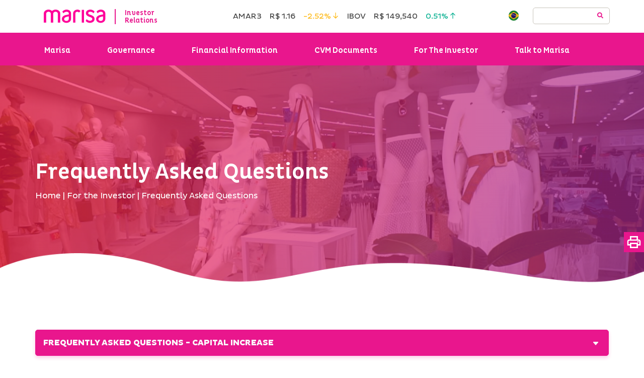

--- FILE ---
content_type: text/html; charset=UTF-8
request_url: https://ri.marisa.com.br/en/for-the-investor/faq/
body_size: 17702
content:
<!DOCTYPE html>
<!--[if lt IE 7]><html lang="en-US" class="no-js lt-ie9 lt-ie8 lt-ie7"> <![endif]-->
<!--[if IE 7]><html lang="en-US" class="no-js lt-ie9 lt-ie8"> <![endif]-->
<!--[if IE 8]><html lang="en-US" class="no-js lt-ie9"> <![endif]-->
<!--[if gt IE 8]><!-->
<html lang="en-US" class="no-js en">
<!--<![endif]-->
<!-- script_path: header.php -->

<head>
    <title>Frequently Asked Questions - Marisa</title>
    <meta name="description" content="Relações com Investidores">

    <meta charset="UTF-8">
    <meta name="viewport" content="width=device-width, initial-scale=1.0">
    <meta http-equiv="X-UA-Compatible" content="ie=edge">
    <meta http-equiv="Content-Language" content="en">

    <link rel="shortcut icon" href="https://cdn-sites-assets.mziq.com/wp-content/uploads/sites/1141/2022/09/favicon-1.png" />

    <link rel="icon" href="https://cdn-sites-assets.mziq.com/wp-content/themes/mziq_marisa_ri_redesign/img/favicon/favicon.ico" type="image/x-icon">
    <link rel="apple-touch-icon" sizes="180x180" href="https://cdn-sites-assets.mziq.com/wp-content/themes/mziq_marisa_ri_redesign/img/favicon/favicon180.png">
    <link rel="icon" type="image/png" sizes="144x144" href="https://cdn-sites-assets.mziq.com/wp-content/themes/mziq_marisa_ri_redesign/img/favicon/favicon144.png">
    <link rel="icon" type="image/png" sizes="96x96" href="https://cdn-sites-assets.mziq.com/wp-content/themes/mziq_marisa_ri_redesign/img/favicon/favicon96.png">
    <link rel="icon" type="image/png" sizes="48x48" href="https://cdn-sites-assets.mziq.com/wp-content/themes/mziq_marisa_ri_redesign/img/favicon/favicon48.png"> 
    <link rel="icon" type="image/png" sizes="32x32" href="https://cdn-sites-assets.mziq.com/wp-content/themes/mziq_marisa_ri_redesign/img/favicon/favicon32.png">
    <link rel="icon" type="image/png" sizes="16x16" href="https://cdn-sites-assets.mziq.com/wp-content/themes/mziq_marisa_ri_redesign/img/favicon/favicon16.png">
  
    <script>
        const fmId = '660f4475-162e-43ea-9bd7-86de0a0ed2fa';
        const fmName = 'Marisa RI';
        const fmBase = 'https://api.mziq.com/mzfilemanager';
        const language = 'en-US';
    </script>

    <meta name='robots' content='index, follow, max-image-preview:large, max-snippet:-1, max-video-preview:-1' />
	<style>img:is([sizes="auto" i], [sizes^="auto," i]) { contain-intrinsic-size: 3000px 1500px }</style>
	<link rel="alternate" hreflang="pt-br" href="https://ri.marisa.com.br/para-o-investidor/perguntas-mais-frequentes/" />
<link rel="alternate" hreflang="en" href="https://ri.marisa.com.br/en/for-the-investor/faq/" />
<link rel="alternate" hreflang="x-default" href="https://ri.marisa.com.br/para-o-investidor/perguntas-mais-frequentes/" />

	<!-- This site is optimized with the Yoast SEO plugin v23.5 - https://yoast.com/wordpress/plugins/seo/ -->
	<link rel="canonical" href="https://ri.marisa.com.br/en/for-the-investor/faq/" />
	<meta property="og:locale" content="en_US" />
	<meta property="og:type" content="article" />
	<meta property="og:title" content="Frequently Asked Questions - Marisa" />
	<meta property="og:url" content="https://ri.marisa.com.br/en/for-the-investor/faq/" />
	<meta property="og:site_name" content="Marisa" />
	<meta property="article:modified_time" content="2024-06-17T18:48:12+00:00" />
	<meta name="twitter:card" content="summary_large_image" />
	<script type="application/ld+json" class="yoast-schema-graph">{"@context":"https://schema.org","@graph":[{"@type":"WebPage","@id":"https://ri.marisa.com.br/en/for-the-investor/faq/","url":"https://ri.marisa.com.br/en/for-the-investor/faq/","name":"Frequently Asked Questions - Marisa","isPartOf":{"@id":"https://ri.marisa.com.br/#website"},"datePublished":"2022-09-29T18:07:30+00:00","dateModified":"2024-06-17T18:48:12+00:00","breadcrumb":{"@id":"https://ri.marisa.com.br/en/for-the-investor/faq/#breadcrumb"},"inLanguage":"en-US","potentialAction":[{"@type":"ReadAction","target":["https://ri.marisa.com.br/en/for-the-investor/faq/"]}]},{"@type":"BreadcrumbList","@id":"https://ri.marisa.com.br/en/for-the-investor/faq/#breadcrumb","itemListElement":[{"@type":"ListItem","position":1,"name":"Início","item":"https://ri.marisa.com.br/en/"},{"@type":"ListItem","position":2,"name":"For the Investor","item":"https://ri.marisa.com.br/en/for-the-investor/"},{"@type":"ListItem","position":3,"name":"Frequently Asked Questions"}]},{"@type":"WebSite","@id":"https://ri.marisa.com.br/#website","url":"https://ri.marisa.com.br/","name":"Marisa","description":"Relações com Investidores","potentialAction":[{"@type":"SearchAction","target":{"@type":"EntryPoint","urlTemplate":"https://ri.marisa.com.br/?s={search_term_string}"},"query-input":{"@type":"PropertyValueSpecification","valueRequired":true,"valueName":"search_term_string"}}],"inLanguage":"en-US"}]}</script>
	<!-- / Yoast SEO plugin. -->


<link rel='dns-prefetch' href='//s3.amazonaws.com' />
		<!-- This site uses the Google Analytics by MonsterInsights plugin v9.6.1 - Using Analytics tracking - https://www.monsterinsights.com/ -->
							<script src="//www.googletagmanager.com/gtag/js?id=G-CN66GMEXF6"  data-cfasync="false" data-wpfc-render="false" type="text/javascript" async></script>
			<script data-cfasync="false" data-wpfc-render="false" type="text/javascript">
				var mi_version = '9.6.1';
				var mi_track_user = true;
				var mi_no_track_reason = '';
								var MonsterInsightsDefaultLocations = {"page_location":"https:\/\/ri.marisa.com.br\/en\/for-the-investor\/faq\/"};
								if ( typeof MonsterInsightsPrivacyGuardFilter === 'function' ) {
					var MonsterInsightsLocations = (typeof MonsterInsightsExcludeQuery === 'object') ? MonsterInsightsPrivacyGuardFilter( MonsterInsightsExcludeQuery ) : MonsterInsightsPrivacyGuardFilter( MonsterInsightsDefaultLocations );
				} else {
					var MonsterInsightsLocations = (typeof MonsterInsightsExcludeQuery === 'object') ? MonsterInsightsExcludeQuery : MonsterInsightsDefaultLocations;
				}

								var disableStrs = [
										'ga-disable-G-CN66GMEXF6',
									];

				/* Function to detect opted out users */
				function __gtagTrackerIsOptedOut() {
					for (var index = 0; index < disableStrs.length; index++) {
						if (document.cookie.indexOf(disableStrs[index] + '=true') > -1) {
							return true;
						}
					}

					return false;
				}

				/* Disable tracking if the opt-out cookie exists. */
				if (__gtagTrackerIsOptedOut()) {
					for (var index = 0; index < disableStrs.length; index++) {
						window[disableStrs[index]] = true;
					}
				}

				/* Opt-out function */
				function __gtagTrackerOptout() {
					for (var index = 0; index < disableStrs.length; index++) {
						document.cookie = disableStrs[index] + '=true; expires=Thu, 31 Dec 2099 23:59:59 UTC; path=/';
						window[disableStrs[index]] = true;
					}
				}

				if ('undefined' === typeof gaOptout) {
					function gaOptout() {
						__gtagTrackerOptout();
					}
				}
								window.dataLayer = window.dataLayer || [];

				window.MonsterInsightsDualTracker = {
					helpers: {},
					trackers: {},
				};
				if (mi_track_user) {
					function __gtagDataLayer() {
						dataLayer.push(arguments);
					}

					function __gtagTracker(type, name, parameters) {
						if (!parameters) {
							parameters = {};
						}

						if (parameters.send_to) {
							__gtagDataLayer.apply(null, arguments);
							return;
						}

						if (type === 'event') {
														parameters.send_to = monsterinsights_frontend.v4_id;
							var hookName = name;
							if (typeof parameters['event_category'] !== 'undefined') {
								hookName = parameters['event_category'] + ':' + name;
							}

							if (typeof MonsterInsightsDualTracker.trackers[hookName] !== 'undefined') {
								MonsterInsightsDualTracker.trackers[hookName](parameters);
							} else {
								__gtagDataLayer('event', name, parameters);
							}
							
						} else {
							__gtagDataLayer.apply(null, arguments);
						}
					}

					__gtagTracker('js', new Date());
					__gtagTracker('set', {
						'developer_id.dZGIzZG': true,
											});
					if ( MonsterInsightsLocations.page_location ) {
						__gtagTracker('set', MonsterInsightsLocations);
					}
										__gtagTracker('config', 'G-CN66GMEXF6', {"forceSSL":"true","link_attribution":"true"} );
															window.gtag = __gtagTracker;										(function () {
						/* https://developers.google.com/analytics/devguides/collection/analyticsjs/ */
						/* ga and __gaTracker compatibility shim. */
						var noopfn = function () {
							return null;
						};
						var newtracker = function () {
							return new Tracker();
						};
						var Tracker = function () {
							return null;
						};
						var p = Tracker.prototype;
						p.get = noopfn;
						p.set = noopfn;
						p.send = function () {
							var args = Array.prototype.slice.call(arguments);
							args.unshift('send');
							__gaTracker.apply(null, args);
						};
						var __gaTracker = function () {
							var len = arguments.length;
							if (len === 0) {
								return;
							}
							var f = arguments[len - 1];
							if (typeof f !== 'object' || f === null || typeof f.hitCallback !== 'function') {
								if ('send' === arguments[0]) {
									var hitConverted, hitObject = false, action;
									if ('event' === arguments[1]) {
										if ('undefined' !== typeof arguments[3]) {
											hitObject = {
												'eventAction': arguments[3],
												'eventCategory': arguments[2],
												'eventLabel': arguments[4],
												'value': arguments[5] ? arguments[5] : 1,
											}
										}
									}
									if ('pageview' === arguments[1]) {
										if ('undefined' !== typeof arguments[2]) {
											hitObject = {
												'eventAction': 'page_view',
												'page_path': arguments[2],
											}
										}
									}
									if (typeof arguments[2] === 'object') {
										hitObject = arguments[2];
									}
									if (typeof arguments[5] === 'object') {
										Object.assign(hitObject, arguments[5]);
									}
									if ('undefined' !== typeof arguments[1].hitType) {
										hitObject = arguments[1];
										if ('pageview' === hitObject.hitType) {
											hitObject.eventAction = 'page_view';
										}
									}
									if (hitObject) {
										action = 'timing' === arguments[1].hitType ? 'timing_complete' : hitObject.eventAction;
										hitConverted = mapArgs(hitObject);
										__gtagTracker('event', action, hitConverted);
									}
								}
								return;
							}

							function mapArgs(args) {
								var arg, hit = {};
								var gaMap = {
									'eventCategory': 'event_category',
									'eventAction': 'event_action',
									'eventLabel': 'event_label',
									'eventValue': 'event_value',
									'nonInteraction': 'non_interaction',
									'timingCategory': 'event_category',
									'timingVar': 'name',
									'timingValue': 'value',
									'timingLabel': 'event_label',
									'page': 'page_path',
									'location': 'page_location',
									'title': 'page_title',
									'referrer' : 'page_referrer',
								};
								for (arg in args) {
																		if (!(!args.hasOwnProperty(arg) || !gaMap.hasOwnProperty(arg))) {
										hit[gaMap[arg]] = args[arg];
									} else {
										hit[arg] = args[arg];
									}
								}
								return hit;
							}

							try {
								f.hitCallback();
							} catch (ex) {
							}
						};
						__gaTracker.create = newtracker;
						__gaTracker.getByName = newtracker;
						__gaTracker.getAll = function () {
							return [];
						};
						__gaTracker.remove = noopfn;
						__gaTracker.loaded = true;
						window['__gaTracker'] = __gaTracker;
					})();
									} else {
										console.log("");
					(function () {
						function __gtagTracker() {
							return null;
						}

						window['__gtagTracker'] = __gtagTracker;
						window['gtag'] = __gtagTracker;
					})();
									}
			</script>
				<!-- / Google Analytics by MonsterInsights -->
		<link rel='stylesheet' id='wp-block-library-css' href='https://cdn-sites-assets.mziq.com/wp-includes/css/dist/block-library/style.min.css' type='text/css' media='all' />
<style id='classic-theme-styles-inline-css' type='text/css'>
/*! This file is auto-generated */
.wp-block-button__link{color:#fff;background-color:#32373c;border-radius:9999px;box-shadow:none;text-decoration:none;padding:calc(.667em + 2px) calc(1.333em + 2px);font-size:1.125em}.wp-block-file__button{background:#32373c;color:#fff;text-decoration:none}
</style>
<style id='global-styles-inline-css' type='text/css'>
:root{--wp--preset--aspect-ratio--square: 1;--wp--preset--aspect-ratio--4-3: 4/3;--wp--preset--aspect-ratio--3-4: 3/4;--wp--preset--aspect-ratio--3-2: 3/2;--wp--preset--aspect-ratio--2-3: 2/3;--wp--preset--aspect-ratio--16-9: 16/9;--wp--preset--aspect-ratio--9-16: 9/16;--wp--preset--color--black: #000000;--wp--preset--color--cyan-bluish-gray: #abb8c3;--wp--preset--color--white: #ffffff;--wp--preset--color--pale-pink: #f78da7;--wp--preset--color--vivid-red: #cf2e2e;--wp--preset--color--luminous-vivid-orange: #ff6900;--wp--preset--color--luminous-vivid-amber: #fcb900;--wp--preset--color--light-green-cyan: #7bdcb5;--wp--preset--color--vivid-green-cyan: #00d084;--wp--preset--color--pale-cyan-blue: #8ed1fc;--wp--preset--color--vivid-cyan-blue: #0693e3;--wp--preset--color--vivid-purple: #9b51e0;--wp--preset--gradient--vivid-cyan-blue-to-vivid-purple: linear-gradient(135deg,rgba(6,147,227,1) 0%,rgb(155,81,224) 100%);--wp--preset--gradient--light-green-cyan-to-vivid-green-cyan: linear-gradient(135deg,rgb(122,220,180) 0%,rgb(0,208,130) 100%);--wp--preset--gradient--luminous-vivid-amber-to-luminous-vivid-orange: linear-gradient(135deg,rgba(252,185,0,1) 0%,rgba(255,105,0,1) 100%);--wp--preset--gradient--luminous-vivid-orange-to-vivid-red: linear-gradient(135deg,rgba(255,105,0,1) 0%,rgb(207,46,46) 100%);--wp--preset--gradient--very-light-gray-to-cyan-bluish-gray: linear-gradient(135deg,rgb(238,238,238) 0%,rgb(169,184,195) 100%);--wp--preset--gradient--cool-to-warm-spectrum: linear-gradient(135deg,rgb(74,234,220) 0%,rgb(151,120,209) 20%,rgb(207,42,186) 40%,rgb(238,44,130) 60%,rgb(251,105,98) 80%,rgb(254,248,76) 100%);--wp--preset--gradient--blush-light-purple: linear-gradient(135deg,rgb(255,206,236) 0%,rgb(152,150,240) 100%);--wp--preset--gradient--blush-bordeaux: linear-gradient(135deg,rgb(254,205,165) 0%,rgb(254,45,45) 50%,rgb(107,0,62) 100%);--wp--preset--gradient--luminous-dusk: linear-gradient(135deg,rgb(255,203,112) 0%,rgb(199,81,192) 50%,rgb(65,88,208) 100%);--wp--preset--gradient--pale-ocean: linear-gradient(135deg,rgb(255,245,203) 0%,rgb(182,227,212) 50%,rgb(51,167,181) 100%);--wp--preset--gradient--electric-grass: linear-gradient(135deg,rgb(202,248,128) 0%,rgb(113,206,126) 100%);--wp--preset--gradient--midnight: linear-gradient(135deg,rgb(2,3,129) 0%,rgb(40,116,252) 100%);--wp--preset--font-size--small: 13px;--wp--preset--font-size--medium: 20px;--wp--preset--font-size--large: 36px;--wp--preset--font-size--x-large: 42px;--wp--preset--spacing--20: 0.44rem;--wp--preset--spacing--30: 0.67rem;--wp--preset--spacing--40: 1rem;--wp--preset--spacing--50: 1.5rem;--wp--preset--spacing--60: 2.25rem;--wp--preset--spacing--70: 3.38rem;--wp--preset--spacing--80: 5.06rem;--wp--preset--shadow--natural: 6px 6px 9px rgba(0, 0, 0, 0.2);--wp--preset--shadow--deep: 12px 12px 50px rgba(0, 0, 0, 0.4);--wp--preset--shadow--sharp: 6px 6px 0px rgba(0, 0, 0, 0.2);--wp--preset--shadow--outlined: 6px 6px 0px -3px rgba(255, 255, 255, 1), 6px 6px rgba(0, 0, 0, 1);--wp--preset--shadow--crisp: 6px 6px 0px rgba(0, 0, 0, 1);}:where(.is-layout-flex){gap: 0.5em;}:where(.is-layout-grid){gap: 0.5em;}body .is-layout-flex{display: flex;}.is-layout-flex{flex-wrap: wrap;align-items: center;}.is-layout-flex > :is(*, div){margin: 0;}body .is-layout-grid{display: grid;}.is-layout-grid > :is(*, div){margin: 0;}:where(.wp-block-columns.is-layout-flex){gap: 2em;}:where(.wp-block-columns.is-layout-grid){gap: 2em;}:where(.wp-block-post-template.is-layout-flex){gap: 1.25em;}:where(.wp-block-post-template.is-layout-grid){gap: 1.25em;}.has-black-color{color: var(--wp--preset--color--black) !important;}.has-cyan-bluish-gray-color{color: var(--wp--preset--color--cyan-bluish-gray) !important;}.has-white-color{color: var(--wp--preset--color--white) !important;}.has-pale-pink-color{color: var(--wp--preset--color--pale-pink) !important;}.has-vivid-red-color{color: var(--wp--preset--color--vivid-red) !important;}.has-luminous-vivid-orange-color{color: var(--wp--preset--color--luminous-vivid-orange) !important;}.has-luminous-vivid-amber-color{color: var(--wp--preset--color--luminous-vivid-amber) !important;}.has-light-green-cyan-color{color: var(--wp--preset--color--light-green-cyan) !important;}.has-vivid-green-cyan-color{color: var(--wp--preset--color--vivid-green-cyan) !important;}.has-pale-cyan-blue-color{color: var(--wp--preset--color--pale-cyan-blue) !important;}.has-vivid-cyan-blue-color{color: var(--wp--preset--color--vivid-cyan-blue) !important;}.has-vivid-purple-color{color: var(--wp--preset--color--vivid-purple) !important;}.has-black-background-color{background-color: var(--wp--preset--color--black) !important;}.has-cyan-bluish-gray-background-color{background-color: var(--wp--preset--color--cyan-bluish-gray) !important;}.has-white-background-color{background-color: var(--wp--preset--color--white) !important;}.has-pale-pink-background-color{background-color: var(--wp--preset--color--pale-pink) !important;}.has-vivid-red-background-color{background-color: var(--wp--preset--color--vivid-red) !important;}.has-luminous-vivid-orange-background-color{background-color: var(--wp--preset--color--luminous-vivid-orange) !important;}.has-luminous-vivid-amber-background-color{background-color: var(--wp--preset--color--luminous-vivid-amber) !important;}.has-light-green-cyan-background-color{background-color: var(--wp--preset--color--light-green-cyan) !important;}.has-vivid-green-cyan-background-color{background-color: var(--wp--preset--color--vivid-green-cyan) !important;}.has-pale-cyan-blue-background-color{background-color: var(--wp--preset--color--pale-cyan-blue) !important;}.has-vivid-cyan-blue-background-color{background-color: var(--wp--preset--color--vivid-cyan-blue) !important;}.has-vivid-purple-background-color{background-color: var(--wp--preset--color--vivid-purple) !important;}.has-black-border-color{border-color: var(--wp--preset--color--black) !important;}.has-cyan-bluish-gray-border-color{border-color: var(--wp--preset--color--cyan-bluish-gray) !important;}.has-white-border-color{border-color: var(--wp--preset--color--white) !important;}.has-pale-pink-border-color{border-color: var(--wp--preset--color--pale-pink) !important;}.has-vivid-red-border-color{border-color: var(--wp--preset--color--vivid-red) !important;}.has-luminous-vivid-orange-border-color{border-color: var(--wp--preset--color--luminous-vivid-orange) !important;}.has-luminous-vivid-amber-border-color{border-color: var(--wp--preset--color--luminous-vivid-amber) !important;}.has-light-green-cyan-border-color{border-color: var(--wp--preset--color--light-green-cyan) !important;}.has-vivid-green-cyan-border-color{border-color: var(--wp--preset--color--vivid-green-cyan) !important;}.has-pale-cyan-blue-border-color{border-color: var(--wp--preset--color--pale-cyan-blue) !important;}.has-vivid-cyan-blue-border-color{border-color: var(--wp--preset--color--vivid-cyan-blue) !important;}.has-vivid-purple-border-color{border-color: var(--wp--preset--color--vivid-purple) !important;}.has-vivid-cyan-blue-to-vivid-purple-gradient-background{background: var(--wp--preset--gradient--vivid-cyan-blue-to-vivid-purple) !important;}.has-light-green-cyan-to-vivid-green-cyan-gradient-background{background: var(--wp--preset--gradient--light-green-cyan-to-vivid-green-cyan) !important;}.has-luminous-vivid-amber-to-luminous-vivid-orange-gradient-background{background: var(--wp--preset--gradient--luminous-vivid-amber-to-luminous-vivid-orange) !important;}.has-luminous-vivid-orange-to-vivid-red-gradient-background{background: var(--wp--preset--gradient--luminous-vivid-orange-to-vivid-red) !important;}.has-very-light-gray-to-cyan-bluish-gray-gradient-background{background: var(--wp--preset--gradient--very-light-gray-to-cyan-bluish-gray) !important;}.has-cool-to-warm-spectrum-gradient-background{background: var(--wp--preset--gradient--cool-to-warm-spectrum) !important;}.has-blush-light-purple-gradient-background{background: var(--wp--preset--gradient--blush-light-purple) !important;}.has-blush-bordeaux-gradient-background{background: var(--wp--preset--gradient--blush-bordeaux) !important;}.has-luminous-dusk-gradient-background{background: var(--wp--preset--gradient--luminous-dusk) !important;}.has-pale-ocean-gradient-background{background: var(--wp--preset--gradient--pale-ocean) !important;}.has-electric-grass-gradient-background{background: var(--wp--preset--gradient--electric-grass) !important;}.has-midnight-gradient-background{background: var(--wp--preset--gradient--midnight) !important;}.has-small-font-size{font-size: var(--wp--preset--font-size--small) !important;}.has-medium-font-size{font-size: var(--wp--preset--font-size--medium) !important;}.has-large-font-size{font-size: var(--wp--preset--font-size--large) !important;}.has-x-large-font-size{font-size: var(--wp--preset--font-size--x-large) !important;}
:where(.wp-block-post-template.is-layout-flex){gap: 1.25em;}:where(.wp-block-post-template.is-layout-grid){gap: 1.25em;}
:where(.wp-block-columns.is-layout-flex){gap: 2em;}:where(.wp-block-columns.is-layout-grid){gap: 2em;}
:root :where(.wp-block-pullquote){font-size: 1.5em;line-height: 1.6;}
</style>
<link rel='stylesheet' id='contact-form-7-css' href='https://cdn-sites-assets.mziq.com/wp-content/plugins/contact-form-7/includes/css/styles.css' type='text/css' media='all' />
<link rel='stylesheet' id='style_css-css' href='https://cdn-sites-assets.mziq.com/wp-content/themes/mziq_marisa_ri_redesign/style.css' type='text/css' media='all' />
<link rel='stylesheet' id='jquery-ui-css-css' href='https://cdn-sites-assets.mziq.com/wp-content/themes/mziq_marisa_ri_redesign/vendor/jquery-ui-1.12.1/jquery-ui.min.css' type='text/css' media='all' />
<link rel='stylesheet' id='fonts-css' href='https://cdn-sites-assets.mziq.com/wp-content/themes/mziq_marisa_ri_redesign/vendor/fonts/stylesheet.css' type='text/css' media='all' />
<script type="text/javascript" src="https://cdn-sites-assets.mziq.com/wp-content/plugins/google-analytics-for-wordpress/assets/js/frontend-gtag.min.js" id="monsterinsights-frontend-script-js" async="async" data-wp-strategy="async"></script>
<script data-cfasync="false" data-wpfc-render="false" type="text/javascript" id='monsterinsights-frontend-script-js-extra'>/* <![CDATA[ */
var monsterinsights_frontend = {"js_events_tracking":"true","download_extensions":"doc,pdf,ppt,zip,xls,docx,pptx,xlsx","inbound_paths":"[{\"path\":\"\\\/go\\\/\",\"label\":\"affiliate\"},{\"path\":\"\\\/recommend\\\/\",\"label\":\"affiliate\"}]","home_url":"https:\/\/ri.marisa.com.br\/en\/","hash_tracking":"false","v4_id":"G-CN66GMEXF6"};/* ]]> */
</script>
<script type="text/javascript" src="https://cdn-sites-assets.mziq.com/wp-content/themes/mziq_marisa_ri_redesign/vendor/moment-2.29.0.min.js" id="moment_js-js"></script>
<script type="text/javascript" src="https://cdn-sites-assets.mziq.com/wp-content/themes/mziq_marisa_ri_redesign/vendor/jquery-3.5.1.min.js" id="jquery-js"></script>
<script type="text/javascript" src="https://cdn-sites-assets.mziq.com/wp-content/themes/mziq_marisa_ri_redesign/vendor/slick-1.9.0/slick.min.js" id="slick_js-js"></script>
<script type="text/javascript" src="https://cdn-sites-assets.mziq.com/wp-content/themes/mziq_marisa_ri_redesign/js/main.js" id="main_js-js"></script>
<script type="text/javascript" src="https://cdn-sites-assets.mziq.com/wp-content/themes/mziq_marisa_ri_redesign/js/acessibilidade.js" id="acessibilidade_js-js"></script>
<script type="text/javascript" src="https://cdn-sites-assets.mziq.com/wp-content/themes/mziq_marisa_ri_redesign/js/scrollRevel.js" id="scroll-revel-js"></script>
<script type="text/javascript" src="https://cdn-sites-assets.mziq.com/wp-content/themes/mziq_marisa_ri_redesign/js/lodash.min.js" id="lodash_js-js"></script>
<script type="text/javascript" src="https://cdn-sites-assets.mziq.com/wp-content/themes/mziq_marisa_ri_redesign/js/file-manager/mz.util.js" id="mz_util_js-js"></script>
<script type="text/javascript" src="https://cdn-sites-assets.mziq.com/wp-content/themes/mziq_marisa_ri_redesign/js/file-manager/mziq.cmsint.js" id="mziq_cmsint_js-js"></script>
<script type="text/javascript" src="https://cdn-sites-assets.mziq.com/wp-content/themes/mziq_marisa_ri_redesign/vendor/jquery-ui-1.12.1/jquery-ui.min.js" id="jquery_ui_min_js-js"></script>
<script type="text/javascript" src="https://cdn-sites-assets.mziq.com/wp-content/themes/mziq_marisa_ri_redesign/js/events/ics.js" id="ics_js-js"></script>
<script type="text/javascript" src="https://cdn-sites-assets.mziq.com/wp-content/themes/mziq_marisa_ri_redesign/js/events/mzcalendar.datepicker.js" id="mzcalendar_datepicker_js-js"></script>
<script type="text/javascript" src="https://cdn-sites-assets.mziq.com/wp-content/themes/mziq_marisa_ri_redesign/js/events/mziqcalendar.pastevents.js" id="mziqcalendar_pastevents_js-js"></script>
<script type="text/javascript" src="https://cdn-sites-assets.mziq.com/wp-content/themes/mziq_marisa_ri_redesign/js/i18n/datepicker-en-GB.js" id="datepicker_en_GB-js"></script>
<script type="text/javascript" src="https://s3.amazonaws.com/mz-prd-stockinfo/assets/js/mziq_stockinfo.min.js" id="mziq_stockinfo-js"></script>
<link rel="https://api.w.org/" href="https://ri.marisa.com.br/en/wp-json/" /><link rel="alternate" title="JSON" type="application/json" href="https://ri.marisa.com.br/en/wp-json/wp/v2/pages/1455" /><link rel="EditURI" type="application/rsd+xml" title="RSD" href="https://ri.marisa.com.br/xmlrpc.php?rsd" />
<meta name="generator" content="WordPress 6.8.3" />
<link rel='shortlink' href='https://ri.marisa.com.br/en/?p=1455' />
<link rel="alternate" title="oEmbed (JSON)" type="application/json+oembed" href="https://ri.marisa.com.br/en/wp-json/oembed/1.0/embed?url=https%3A%2F%2Fri.marisa.com.br%2Fen%2Ffor-the-investor%2Ffaq%2F" />
<link rel="alternate" title="oEmbed (XML)" type="text/xml+oembed" href="https://ri.marisa.com.br/en/wp-json/oembed/1.0/embed?url=https%3A%2F%2Fri.marisa.com.br%2Fen%2Ffor-the-investor%2Ffaq%2F&#038;format=xml" />
<meta name="generator" content="WPML ver:4.7.6 stt:1,42;" />

<!-- BEGIN recaptcha, injected by plugin wp-recaptcha-integration  -->

<!-- END recaptcha -->
    
    <script>
        const $ = jQuery.noConflict();
        var lang = "en";
        const siteLang = "en";

        const i18nDateFormat = 'MM/DD/YYYY';
        const baseEventsUrl = "https://apicatalog.mziq.com/events/events";
        const ajaxurlPast = baseEventsUrl + "/past/" + fmId + "/" + siteLang;
        const ajaxurlCalendar = baseEventsUrl + "/calendar/" + fmId + "/" + siteLang;
        const ajaxurlFuture = baseEventsUrl + "/future/" + fmId + "/" + siteLang;
        
        const ajaxurl = 'https://ri.marisa.com.br/wp-admin/admin-ajax.php?lang=en';
        
        const stockInfoId = '0c07ff08-098e-11ec-aa51-12bc1cdaa937';
        const langCode = 'en';
        const langCodeFormatted = langCode.split('-')[0];
        
        const accessibilityShortcut = false;

        const mailerUrl = "https://apicatalog.mziq.com/mailer";
    </script>
    
    <!--[if lt IE 9]>
        <script src="https://cdn-sites-assets.mziq.com/wp-content/themes/mziq_marisa_ri_redesign/js/html5shiv.js"></script>
    <![endif]-->

    <script async>
    const translate = {
        i18nShortQuarter : `Q`,
        noFileMessage    : `No files found.`,
        ver_arquivo      : `See file`,
    }
</script></head>

<body id="lang-en" class="wp-singular page-template-default page page-id-1455 page-child parent-pageid-1446 wp-theme-mziq_marisa_ri_redesign">
<header class="header">
    <div class="header__top">
        <div class="container">
            <div class="relacoes d-flex justify-content-evenly">
                <a href="https://ri.marisa.com.br/en/" class="header__logo">
                            <img src="https://cdn-sites-assets.mziq.com/wp-content/uploads/sites/1141/2022/09/image-3.png" alt="">                </a>
                <span class="header__top__title">Investor Relations</span> 
            </div>

            <!-- cotações -->
            <div class="js-quotes quotes d-flex align-items-center">
    <ul class="d-flex align-items-center">
        <li class="TICKER name">-</li>
        <li class="TICKER price">-</li>
        <li class="TICKER variation">-</li>
    </ul>
    <ul class="d-flex align-items-center">
        <li class="INDEX name">-</li>
        <li class="INDEX price">-</li>
        <li class="INDEX variation">-</li>
    </ul>
</div>            
            <ul class="header__top__navigation">
                <li class="d-none d-xl-block">
                    <ul class="acessibilidade d-xl-none">
    <li>
        <div class="acessibilidade__inAndDeCrease">
            <span class="js-increase">A+</span>
            <span class="js-decrease">A-</span>
        </div>
    </li>
    <li>
        <a href="#" class="acessibilidade__contrast js-contrast">
            <svg width="13" height="13" fill="none" xmlns="http://www.w3.org/2000/svg"><path d="M6.003 12.038A5.985 5.985 0 0 1 0 6.035 5.985 5.985 0 0 1 6.003.032a5.985 5.985 0 0 1 6.002 6.003c0 3.279-2.673 6.003-6.002 6.003Zm0-11.25C3.127.789.757 3.16.757 6.036s2.37 5.246 5.246 5.246c2.875 0 5.246-2.37 5.246-5.246A5.242 5.242 0 0 0 6.003.789Z" fill="#fff"/><path d="M0 6.64C0 1.329 4.002 0 6.003 0v11.953C4.002 12.396 0 9.961 0 6.641Z" fill="#fff"/></svg>
            <span>Contrast</span>
        </a>
    </li>
    </ul>                </li>
                <li class="d-none d-xl-block header__language">
                    <ul><li><a  href="https://ri.marisa.com.br/para-o-investidor/perguntas-mais-frequentes/"><img src="https://cdn-sites-assets.mziq.com/wp-content/themes/mziq_marisa_ri_redesign/img/icons/icon-bra.png"></a></li><li><a  class="active" href="https://ri.marisa.com.br/en/for-the-investor/faq/"><img src="https://cdn-sites-assets.mziq.com/wp-content/themes/mziq_marisa_ri_redesign/img/icons/icon-en.png"></a></li></ul>                </li>
                <li class="header__top__search">
                    <form id="formSearch" action="https://ri.marisa.com.br/en/" method="get">
                        <input type="text" name="s" id="search" value="" placeholder="" onkeyup="this.value=this.value.replace(/[<>~;{}(\[\]):=]/g,'')" required>
                        <button type="submit"><img src="https://cdn-sites-assets.mziq.com/wp-content/themes/mziq_marisa_ri_redesign/img/search.svg" alt="Search"></button>
                    </form>
                </li>
            </ul>
        </div>
    </div>
    <div class="header__bottom">
        <div class="container">

            <ul class="header__mobileActions d-xl-none">
                <li class="header__language">
                    <ul><li><a  href="https://ri.marisa.com.br/para-o-investidor/perguntas-mais-frequentes/"><img src="https://cdn-sites-assets.mziq.com/wp-content/themes/mziq_marisa_ri_redesign/img/icons/icon-bra.png"></a></li><li><a  class="active" href="https://ri.marisa.com.br/en/for-the-investor/faq/"><img src="https://cdn-sites-assets.mziq.com/wp-content/themes/mziq_marisa_ri_redesign/img/icons/icon-en.png"></a></li></ul>                </li>
                <li class="header__search">
                    <svg width="23" height="22" fill="none" xmlns="http://www.w3.org/2000/svg" class="js-search-open"><path d="M2.48 2.475a8.423 8.423 0 0 1 12.217 11.59l.643.644a1.33 1.33 0 0 1 1.883 0l4.392 4.392c.52.52.52 1.362 0 1.882l-.628.627a1.33 1.33 0 0 1-1.882 0l-4.391-4.392a1.33 1.33 0 0 1 0-1.882l-.644-.643A8.423 8.423 0 0 1 2.48 2.475Zm12.86 14.116 4.392 4.392a.444.444 0 0 0 .628 0l.627-.628a.444.444 0 0 0 0-.627l-4.392-4.392a.454.454 0 0 0-.627 0l-.628.628a.444.444 0 0 0 0 .627ZM3.106 13.768a7.542 7.542 0 1 0 0-10.665 7.55 7.55 0 0 0 0 10.665Z" /><path d="m3.734 3.73.627.627a5.774 5.774 0 0 0 0 8.156l-.627.627a6.66 6.66 0 0 1 0-9.41Z"/></svg>
                </li>
                <li>
                    <svg width="22" height="19" fill="none" xmlns="http://www.w3.org/2000/svg" class="js-click" data-class="js-menu"><path stroke="#FFFFFF" stroke-width="2" stroke-linecap="round" stroke-linejoin="round" d="M1 1h20M1 9.5h20M1 18h20"/></svg>
                </li>
            </ul>

            <div class="header__navigation js-menu">
                <div class="d-xl-none">
                    <svg width="14" height="14" fill="none" xmlns="http://www.w3.org/2000/svg" class="header__navigation__mobileClose js-click" data-class="js-menu"><path d="m1 1 12 12M13 1 1 13" stroke="#fff" stroke-width="1.5" stroke-miterlimit="10" stroke-linecap="round" stroke-linejoin="round"/></svg>
                    <ul class="acessibilidade d-xl-none">
    <li>
        <div class="acessibilidade__inAndDeCrease">
            <span class="js-increase">A+</span>
            <span class="js-decrease">A-</span>
        </div>
    </li>
    <li>
        <a href="#" class="acessibilidade__contrast js-contrast">
            <svg width="13" height="13" fill="none" xmlns="http://www.w3.org/2000/svg"><path d="M6.003 12.038A5.985 5.985 0 0 1 0 6.035 5.985 5.985 0 0 1 6.003.032a5.985 5.985 0 0 1 6.002 6.003c0 3.279-2.673 6.003-6.002 6.003Zm0-11.25C3.127.789.757 3.16.757 6.036s2.37 5.246 5.246 5.246c2.875 0 5.246-2.37 5.246-5.246A5.242 5.242 0 0 0 6.003.789Z" fill="#fff"/><path d="M0 6.64C0 1.329 4.002 0 6.003 0v11.953C4.002 12.396 0 9.961 0 6.641Z" fill="#fff"/></svg>
            <span>Contrast</span>
        </a>
    </li>
    </ul>                </div>
                <nav>
    <ul id="menu-primary-menu-en" class="primary-menu"><li id="menu-item-1506" class="menu-item menu-item-type-custom menu-item-object-custom menu-item-has-children menu-item-1506"><a href="#">Marisa</a>
<ul class="sub-menu">
	<li id="menu-item-1511" class="menu-item menu-item-type-post_type menu-item-object-page menu-item-1511"><a href="https://ri.marisa.com.br/en/marisa/history-and-corporate-profile/">History and Corporate Profile</a></li>
	<li id="menu-item-1512" class="menu-item menu-item-type-post_type menu-item-object-page menu-item-1512"><a href="https://ri.marisa.com.br/en/marisa/shareholding-structure/">Shareholding Structure</a></li>
	<li id="menu-item-1621" class="menu-item menu-item-type-custom menu-item-object-custom menu-item-1621"><a target="_blank" href="https://www.marisa.com.br/sustentabilidade">Sustainability</a></li>
</ul>
</li>
<li id="menu-item-1510" class="menu-item menu-item-type-custom menu-item-object-custom menu-item-has-children menu-item-1510"><a href="#">Governance</a>
<ul class="sub-menu">
	<li id="menu-item-1515" class="menu-item menu-item-type-post_type menu-item-object-page menu-item-1515"><a href="https://ri.marisa.com.br/en/governance/overview/">Overview</a></li>
	<li id="menu-item-1516" class="menu-item menu-item-type-post_type menu-item-object-page menu-item-1516"><a href="https://ri.marisa.com.br/en/governance/ownership-breakdown/">Ownership Breakdown</a></li>
	<li id="menu-item-1517" class="menu-item menu-item-type-post_type menu-item-object-page menu-item-1517"><a href="https://ri.marisa.com.br/en/governance/board-and-council/">Board and Executive Directors</a></li>
	<li id="menu-item-1518" class="menu-item menu-item-type-post_type menu-item-object-page menu-item-1518"><a href="https://ri.marisa.com.br/en/governance/bylaws-and-policies-shareholders-agreement/">Bylaws and Policies + Shareholders’ Agreement</a></li>
	<li id="menu-item-1519" class="menu-item menu-item-type-post_type menu-item-object-page menu-item-1519"><a href="https://ri.marisa.com.br/en/governance/comittees/">Comittees</a></li>
</ul>
</li>
<li id="menu-item-1520" class="menu-item menu-item-type-custom menu-item-object-custom menu-item-has-children menu-item-1520"><a href="#">Financial Information</a>
<ul class="sub-menu">
	<li id="menu-item-1521" class="menu-item menu-item-type-post_type menu-item-object-page menu-item-1521"><a href="https://ri.marisa.com.br/en/financial-information/results-center/">Results Center</a></li>
	<li id="menu-item-1522" class="menu-item menu-item-type-post_type menu-item-object-page menu-item-1522"><a href="https://ri.marisa.com.br/en/financial-information/presentations/">Presentations</a></li>
	<li id="menu-item-1625" class="menu-item menu-item-type-custom menu-item-object-custom menu-item-1625"><a href="https://api.mziq.com/mzfilemanager/v2/d/660f4475-162e-43ea-9bd7-86de0a0ed2fa/caf12bc3-526f-b0af-b8b3-dbd29bb6bc75?origin=2">Worksheets and Fundamentals</a></li>
	<li id="menu-item-1524" class="menu-item menu-item-type-post_type menu-item-object-page menu-item-1524"><a href="https://ri.marisa.com.br/en/financial-information/dividends/">Dividends</a></li>
</ul>
</li>
<li id="menu-item-1525" class="menu-item menu-item-type-custom menu-item-object-custom menu-item-has-children menu-item-1525"><a href="#">CVM Documents</a>
<ul class="sub-menu">
	<li id="menu-item-1538" class="menu-item menu-item-type-post_type menu-item-object-page menu-item-1538"><a href="https://ri.marisa.com.br/en/cvm-documents/notice-to-the-market-and-relevant-facts/">Notice to the Market and Relevant Facts</a></li>
	<li id="menu-item-1539" class="menu-item menu-item-type-post_type menu-item-object-page menu-item-1539"><a href="https://ri.marisa.com.br/en/cvm-documents/meetings-and-minutes/">Meetings and Minutes</a></li>
	<li id="menu-item-1540" class="menu-item menu-item-type-post_type menu-item-object-page menu-item-1540"><a href="https://ri.marisa.com.br/en/cvm-documents/instrucao_cvm_358/">CVM Resolution 44</a></li>
	<li id="menu-item-1541" class="menu-item menu-item-type-post_type menu-item-object-page menu-item-1541"><a href="https://ri.marisa.com.br/en/cvm-documents/reference-form/">Reference Form</a></li>
	<li id="menu-item-1542" class="menu-item menu-item-type-post_type menu-item-object-page menu-item-1542"><a href="https://ri.marisa.com.br/en/cvm-documents/all-archives/">All Archives</a></li>
</ul>
</li>
<li id="menu-item-1543" class="menu-item menu-item-type-custom menu-item-object-custom current-menu-ancestor current-menu-parent menu-item-has-children menu-item-1543"><a href="#">For The Investor</a>
<ul class="sub-menu">
	<li id="menu-item-1567" class="menu-item menu-item-type-post_type menu-item-object-page menu-item-1567"><a href="https://ri.marisa.com.br/en/cvm-documents/quotes-and-charts/">Quotes and Charts</a></li>
	<li id="menu-item-1544" class="menu-item menu-item-type-post_type menu-item-object-page menu-item-1544"><a href="https://ri.marisa.com.br/en/for-the-investor/calendar-of-corporate-events/">Calendar of Corporate Events</a></li>
	<li id="menu-item-1545" class="menu-item menu-item-type-post_type menu-item-object-page menu-item-1545"><a href="https://ri.marisa.com.br/en/for-the-investor/register-for-mailing/">Register for Mailing</a></li>
	<li id="menu-item-1546" class="menu-item menu-item-type-post_type menu-item-object-page menu-item-1546"><a href="https://ri.marisa.com.br/en/for-the-investor/analyst-coverage/">Analyst Coverage</a></li>
	<li id="menu-item-1549" class="menu-item menu-item-type-post_type menu-item-object-page menu-item-1549"><a href="https://ri.marisa.com.br/en/for-the-investor/analysis-center/">Analysis Center</a></li>
	<li id="menu-item-1551" class="menu-item menu-item-type-post_type menu-item-object-page menu-item-1551"><a href="https://ri.marisa.com.br/en/for-the-investor/investment-calculator/">Investment Calculator</a></li>
	<li id="menu-item-1552" class="menu-item menu-item-type-post_type menu-item-object-page current-menu-item page_item page-item-1455 current_page_item menu-item-1552"><a href="https://ri.marisa.com.br/en/for-the-investor/faq/" aria-current="page">Frequently Asked Questions</a></li>
	<li id="menu-item-1553" class="menu-item menu-item-type-post_type menu-item-object-page menu-item-1553"><a href="https://ri.marisa.com.br/en/for-the-investor/glossary/">Glossary</a></li>
</ul>
</li>
<li id="menu-item-1555" class="menu-item menu-item-type-custom menu-item-object-custom menu-item-has-children menu-item-1555"><a href="#">Talk to Marisa</a>
<ul class="sub-menu">
	<li id="menu-item-1556" class="menu-item menu-item-type-post_type menu-item-object-page menu-item-1556"><a href="https://ri.marisa.com.br/en/talk-to-marisa/talk-to-ir/">Talk to IR</a></li>
	<li id="menu-item-1557" class="menu-item menu-item-type-post_type menu-item-object-page menu-item-1557"><a href="https://ri.marisa.com.br/en/talk-to-marisa/customer-contact/">Customer Contact</a></li>
	<li id="menu-item-1558" class="menu-item menu-item-type-post_type menu-item-object-page menu-item-1558"><a href="https://ri.marisa.com.br/en/talk-to-marisa/supplier-contact/">Supplier Contact</a></li>
	<li id="menu-item-1559" class="menu-item menu-item-type-post_type menu-item-object-page menu-item-1559"><a href="https://ri.marisa.com.br/en/talk-to-marisa/work-with-us/">Work with Us</a></li>
	<li id="menu-item-1637" class="menu-item menu-item-type-custom menu-item-object-custom menu-item-1637"><a href="https://www.canaldedenuncia.com.br/marisa/">Hotline</a></li>
</ul>
</li>
</ul></nav>                <div class="header__navigation__mobileBottom d-xl-none">
                     
    <ul class="social-media">
                    <li>
                <a href="https://pt-br.facebook.com/voudemarisa/" target="_blank">
                    <img src="https://cdn-sites-assets.mziq.com/wp-content/themes/mziq_marisa_ri_redesign/img/social-media/icon-facebook.png" alt="facebook">
                </a>
            </li>
                    <li>
                <a href="https://twitter.com/voudemarisa" target="_blank">
                    <img src="https://cdn-sites-assets.mziq.com/wp-content/themes/mziq_marisa_ri_redesign/img/social-media/icon-twitter.png" alt="twitter">
                </a>
            </li>
                    <li>
                <a href="https://www.instagram.com/voudemarisa/?hl=pt-br" target="_blank">
                    <img src="https://cdn-sites-assets.mziq.com/wp-content/themes/mziq_marisa_ri_redesign/img/social-media/icon-instagram.png" alt="instagram">
                </a>
            </li>
            </ul>
<a href="https://www.mzgroup.com/" target="_blank" class="poweredMZ">Powered by <b>MZ</b></a>                </div>
            </div>
        </div>
    </div>
</header>
<!-- search popup -->
<div class="searchPopup js-search">
    <!-- <span class="searchPopup__close js-search-close">X</span> -->
    <div class="searchPopup__form">
        <form action="https://ri.marisa.com.br/en/" method="get">
            <input type="text" name="s" id="search" value="" placeholder="Type what you are looking for" onkeyup="this.value=this.value.replace(/[<>~;{}(\[\]):=]/g,'')" required>
            <button type="submit"><svg width="13" height="13" viewBox="0 0 13 13" fill="none" xmlns="http://www.w3.org/2000/svg">
<path d="M11.8359 10.8828L9.49219 8.53906C9.375 8.44531 9.23438 8.375 9.09375 8.375H8.71875C9.35156 7.55469 9.75 6.52344 9.75 5.375C9.75 2.70312 7.54688 0.5 4.875 0.5C2.17969 0.5 0 2.70312 0 5.375C0 8.07031 2.17969 10.25 4.875 10.25C6 10.25 7.03125 9.875 7.875 9.21875V9.61719C7.875 9.75781 7.92188 9.89844 8.03906 10.0156L10.3594 12.3359C10.5938 12.5703 10.9453 12.5703 11.1562 12.3359L11.8125 11.6797C12.0469 11.4688 12.0469 11.1172 11.8359 10.8828ZM4.875 8.375C3.21094 8.375 1.875 7.03906 1.875 5.375C1.875 3.73438 3.21094 2.375 4.875 2.375C6.51562 2.375 7.875 3.73438 7.875 5.375C7.875 7.03906 6.51562 8.375 4.875 8.375Z" fill="#E9168D"/>
</svg></button>
        </form>
        <svg width="48" height="48" fill="none" xmlns="http://www.w3.org/2000/svg" class="searchPopup__close js-search-close"><path fill="#003349" d="M0 0h48v48H0z"/><path fill-rule="evenodd" clip-rule="evenodd" d="m16.417 17.417 14.558 14.558-14.558-14.558Z" fill="#fff"/><path d="m16.417 17.417 14.558 14.558" stroke="#fff" stroke-width="2" stroke-linecap="square"/><path fill-rule="evenodd" clip-rule="evenodd" d="M30.583 17.417 16.025 31.975l14.558-14.558Z" fill="#fff"/><path d="M30.583 17.417 16.025 31.975" stroke="#fff" stroke-width="2" stroke-linecap="square"/></svg>
    </div>
</div>
<!-- ./search popup --><main class="main">
    
    <div class="internal-banner" style="background-image: url(https://cdn-sites-assets.mziq.com/wp-content/uploads/sites/1141/2023/01/Imagem1-e1673281220570.png)">
        <div class="container">
                <h1>Frequently Asked Questions </h1><ul id="breadcrumbs" class="breadcrumbs breadcrumb hidden-xs"><li class="item-home"><a class="bread-link bread-home" href="https://ri.marisa.com.br/en/" title="Home">Home</a></li><li class="separator separator-home">  |  </li><li class="item-parent item-parent-1446"><strong class="bread-parent bread-parent-1446">For the Investor</strong></li><li class="separator separator-1446">  |  </li><li class="item-current item-1455"><strong title="Frequently Asked Questions"> Frequently Asked Questions</strong></li></ul>        </div>
    </div>
    <div class="wpContent printingEnabled">
        <button id="print" onclick="print()"></button>    <div class="wpContent">
        <section class="wpContent--faqs accordion">
    <div class="container">
                            <div class="accordion__item">
                <div class="accordion__item__header js-trigger-accordion">
                    FREQUENTLY ASKED QUESTIONS - CAPITAL INCREASE                </div>
                <div class="accordion__item__content">
                    <p><strong>What is a capital increase?</strong></p>
<p>The capital increase is a method of raising resources (i.e. cash flow into the Company) from the Company via the issuance of new shares, with the aim of sustaining investments and strengthening the capital structure.</p>
<p><strong>What is the proposed value for the capital increase?</strong></p>
<p>The Capital Increase will be carried out in the minimum amount of R$ 590,000,000.00 (five hundred and ninety million reais) and a maximum of up to R$ 750,000,000.00 (seven hundred and fifty million) reais, upon issuance for subscription of up to 535,714,285 (five hundred and thirty-five million, seven hundred and fourteen thousand, two hundred and eighty-five) common shares (“New Shares”), nominative and without par value, being the partial approval of the Capital Increase allowed.</p>
<p><strong>Summary of shareholder subscription rights</strong></p>
<p>All Marisa shareholders, who purchased their shares by June 13, 2024, will be able to participate in the current capital increase, receiving the right to subscribe to a percentage of their shareholding position based on the closing date of June 13, 2024.</p>
<p>In case the shareholder decides to participate in the capital increase by exercising their subscription right, shareholders will have the preemptive right to subscribe to shares in the proportion of 7.8175192604 New Shares for each 1 share they hold on the Cut-off Date.</p>
<p>As an additional advantage for shareholders who participate in the Capital Increase, each 10 (ten) New Shares subscribed and paid in, will give the respective shareholder the right to receive 2 (two) subscription bonuses (“Subscription Bonus”).</p>
<p>Each 1 (one) Subscription Bonus will give its holder the right to subscribe to 1 (one) new share issued by the Company.</p>
<p>It is important to highlight that the decision to participate in the capital increase is up to each shareholder and the participation in the process is not mandatory.</p>
<p>&nbsp;</p>
<p><span style="font-size: 18pt">Have your questions answered about the Capital Increase</span></p>
<p><strong><em>I am not a shareholder and would like to participate in the Marisa Lojas capital increase, can I still do it</em>?</strong></p>
<p>The subscription right will only be granted to shareholders who held AMAR3 shares on June 13, 2024, however, the subscription rights granted to shareholders on this date are also tradable on the secondary market with the ticker AMAR1. In the case of subscription, AMAR1 rights will be converted into subscription receipts, with ticker AMAR9 and after approval of the capital increase, they will be converted into Marisa Lojas shares traded as AMAR3.</p>
<p>This way, investors who were not shareholders of the company on the cutoff date can still participate in the transaction by purchasing subscription rights negotiated in B3.</p>
<p><strong><em>I am a shareholder and would like to participate in the capital increase of Marisa Lojas. How do I do it</em>?</strong></p>
<p>You will be able to subscribe to the Company&#8217;s capital increase in the percentage of up to 781.75% of your shareholding position on June 13, 2024 at the price of R$1.40 per share. Holders of shares issued by the Company on the Cut-Off Date will have the period from June 14, 2024 (inclusive) to July 15, 2024 (inclusive) to exercise their preemptive right in subscribing to New Shares.</p>
<p><strong><em>What does “subscription bonus” mean</em>?</strong></p>
<p>As an additional advantage for shareholders who participate in the Capital Increase, each 10 (ten) New Shares subscribed and paid in will give the respective shareholder the right to receive 2 (two) subscription bonuses (“Subscription Bonus”).</p>
<p>Each 1 (one) Subscription Bonus will give its holder the right to subscribe to 1 (one) new share issued by the Company.</p>
<p>The Subscription Bonuses will be exercisable in two moments: (i) from August 18, 2025 to August 29, 2025; and (ii) November 17, 2025 to November 28, 2025 (together referred to as the “Exercise Period”), provided that Subscription Bonus holders who exercise their respective rights in the period between August 18, 2025 and August 29, 2025 will receive the shares underlying the respective Subscription Bonuses until September 9, 2025; and holders of Subscription Bonuses who exercise their respective rights in the period between November 17, 2025 and November 28, 2025 will receive the shares underlying the respective Subscription Bonuses until December 9, 2025.</p>
<p>After the Exercise Period, the Subscription Bonuses will be automatically canceled and, therefore, will be considered fully extinguished.</p>
<p><strong><em>How do I exercise my right to subscribe</em>?</strong></p>
<p>To participate you will need to contact your broker to request the Subscription Form.</p>
<p>After completing and sending the Bulletin, the broker will forward it to B3.</p>
<p>Subscription requests via B3 can be made between June 14, 2024 and July 15, 2024.</p>
<p>The corresponding account will be debited on 18/Jul/2024 at the end of the subscription period. (D+3 of approval)</p>
<p>As of June 14th, a subscription right is generated and negotiated with the ticker AMAR1.</p>
<p>By July 18th you will receive subscription receipts (which will be identified by the ticker: AMAR9). After approval by the Board of Directors, scheduled to occur on August 9, the subscription receipts will be converted into shares, and asset AMAR9 will be traded as AMAR3, as well as the other shares issued by the Company.</p>
<p><strong><em>Is the subscription bonus negotiated</em>?</strong></p>
<p>The bonus also starts to be traded as of the approval date (with the ticker to be defined)</p>
<p>We remind you that the Subscription Bonuses will be exercisable in two periods: (i) from August 18, 2025 to August 29, 2025; and (ii) November 17, 2025 to November 28, 2025 (together referred to as the “Exercise Period”), provided that Subscription Bonus holders who exercise their respective rights in the period between August 18, 2025 and August 29, 2025 will receive the shares underlying the respective Subscription Bonuses until September 9, 2025; and holders of Subscription Bonuses who exercise their respective rights in the period between November 17, 2025 and November 28, 2025 will receive the shares underlying the respective Subscription Bonuses until December 9, 2025.</p>
<p><strong><em>If I subscribe to the capital increase, can I be diluted</em>?</strong></p>
<p>If you choose to fully exercise your preemptive right to subscribe to the new shares, you will not suffer dilution.</p>
<p><strong>Am I entitled to subscribe to “leftovers”? How will they be distributed?</strong></p>
<p>After the end of the period for exercising the preemptive right, any remaining unsubscribed shares will be distributed among the shareholders or assignees of preemptive rights who have expressed an interest in reserving unsubscribed shares in the respective subscription form, during the period of 5 (five) days from the publication of the Notice to Shareholders informing the number of remaining unsubscribed shares.</p>
<p><strong><em>How many rounds of surplus distribution will the Company carry out</em>?</strong></p>
<p>The Company will carry out only one round of surplus shares. If there are still unsubscribed shares remaining after the distribution, the Company will not auction the remaining shares and will ratify the partial Capital Increase with the cancellation of the remaining unsubscribed shares.</p>
                </div>
            </div>
            </div>
</section><section class="wpContent--faqs accordion">
    <div class="container">
                            <div class="accordion__item">
                <div class="accordion__item__header js-trigger-accordion">
                    1) Where are Marisa’s shares traded?                </div>
                <div class="accordion__item__content">
                    <ul>
<li>The Company’s shares are listed for trading in the B3 under the ticker “AMAR3”. Marisa has entered into an agreement with the B3 to list its shares in the “Novo Mercado” the highest level of the differentiated corporate governance practices.</li>
</ul>
                </div>
            </div>
                    <div class="accordion__item">
                <div class="accordion__item__header js-trigger-accordion">
                    2) What are Marisa’s common shares rights?                </div>
                <div class="accordion__item__content">
                    <p>Each common share entitles its owner to one vote in Marisa’s general and special shareholders’ meetings.</p>
<p>According to the Company’s bylaws and Brazilian Corporate Law, its shareholders have the right to receive dividends and other distributions made in connection with the Company’s common shares in proportion to their ownership interest in its capital stock.</p>
<p>In the event of the Company’s liquidation, its shareholders have the right to receive reimbursements proportional to their ownership interest in the Company’s capital stock, after the settlement of all its obligations.</p>
<p>Owners of Marisa’s common shares are not obligated to subscribe to new shares in these future increases of the Company’s capital stock.</p>
<p>According to Brazilian Corporate Law, neither Marisa’s <a href="https://api.mziq.com/mzfilemanager/v2/d/660f4475-162e-43ea-9bd7-86de0a0ed2fa/17e22fba-38a9-4c97-88d8-eb3693583fed?origin=1" target="_blank" rel="noopener">bylaws</a> nor actions taken at a shareholders’ meeting may deprive a shareholder of the following rights:</p>
<ul>
<li>the right to participate in profit distribution</li>
<li>the right to participate, proportionally to their ownership interest in its capital stock, in the distribution of any residual assets in the event of its liquidation</li>
<li>the right to inspect, in the manner set forth in Brazilian Corporate Law, the management of corporate businesses</li>
<li>preemptive rights related to the subscription of shares, debentures convertible into shares or subscription warrants, except in some specific circumstances set forth in Brazilian Corporate Law; and</li>
<li>the right to withdraw from the company in the circumstances defined by Brazilian Corporate Law, as described under “—Withdrawal rights and redemption.”</li>
</ul>
<p>In compliance with the contract entered by the Company, the Management and B3 with respect to the listing of the shares on Novo Mercado, Marisa is expressly prohibited from holding non-voting shares or restricted voting right shares, unless its shares are delisted from the Novo Mercado.</p>
                </div>
            </div>
                    <div class="accordion__item">
                <div class="accordion__item__header js-trigger-accordion">
                    3) What are the transfer restrictions of Marisa shares?                </div>
                <div class="accordion__item__content">
                    <p>Each buyer of Marisa common shares in the United States will be deemed to have agreed not to deposit such common shares into an unrestricted global depositary receipt facility for as long as those shares are “restricted securities” within the meaning of Rule 144 under the Securities Act and to have represented and agreed as follows:</p>
<ul>
<li>the buyer: (i) is a qualified institutional buyer and is aware that the sale of Marisa common shares to it is being made in reliance on exemptions from the registration requirements of the Securities Act and such acquisition will be for its own account or for the account of a qualified institutional buyer; or (ii) a person who, at the time the buy order for the common shares was originated, was outside the United States and was not a U.S. person (and was not purchasing for the account or benefit of a U.S. person) within the meaning of Regulation S under the Securities Act;</li>
<li>in making its decision to purchase the common shares, the buyer: (i) has made its own investment decision regarding the common shares based on its own knowledge; (ii) has had access to such information as it deems necessary or appropriate in connection with its purchase of the common shares; and (iii) has sufficient knowledge and experience in financial and business matters and expertise in assessing credit, market and all other relevant risk and is capable of evaluating, and has evaluated independently, the merits, risks and suitability of purchasing the common shares; and</li>
<li>Marisa common shares have not been, nor will they be, registered under the Securities Act and may not be re-offered, resold, pledged or otherwise transferred except: (i) (a) to a person who the buyer reasonably believes is a qualified institutional buyer in a transaction meeting the requirements of Rule 144A, (b) outside the United States in a transaction complying with Rule 903 or Rule 904 of Regulation S or (c) pursuant to an exemption from registration under the Securities Act provided by Rule 144 thereunder (if available); and (ii) in accordance with all applicable securities laws of the states of the United States.</li>
</ul>
                </div>
            </div>
                    <div class="accordion__item">
                <div class="accordion__item__header js-trigger-accordion">
                    4) How individuals not resident in Brazil can invest in Marisa shares?                </div>
                <div class="accordion__item__content">
                    <p>The investors residing outside Brazil, including institutional investors, are authorized to acquire securities, including Marisa shares, at the Brazilian stock exchanges, as long as they comply with the register requirements under Resolution nº 2,689 and CVM Instruction nº 325, of January 27, 2000, and amendments.</p>
<p>The investors registered under Resolution nº 2,689, except for certain circumstances, may carry out any type of transaction in the Brazilian capital market involving a security traded in the stock exchange, futures market or organized over-the-counter market. The investments in and remittances of, outside Brazil, earnings, dividends, profits or other payments related to Marisa shares are carried out through the foreign exchange market.</p>
<p>To become an investor registered under the provisions of Resolution nº 2,689, an investor residing outside Brazil shall:</p>
<ul>
<li>appoint representative in Brazil, with powers to perform actions relating to its investment;</li>
<li>appoint an authorized custodian in Brazil for its investment under Resolution nº 2,689, which must be a financial institution duly authorized by the BACEN and CVM; and</li>
<li>through its representative, register as a non-Brazilian investor with the CVM and register the investment with the BACEN.</li>
</ul>
<p>Securities and other financial assets held by non-Brazilian investors pursuant to CMN Resolution no 2,689 must be registered or maintained in deposit accounts or under the custody of an entity duly licensed by the BACEN or the CVM. In addition, securities trading is restricted to transactions carried out in the stock exchange or through organized over-the-counter markets licensed by the CVM.</p>
                </div>
            </div>
                    <div class="accordion__item">
                <div class="accordion__item__header js-trigger-accordion">
                    5) How and when does Marisa disclose its information?                </div>
                <div class="accordion__item__content">
                    <p>All Marisa’s material facts, earnings results and other notices to the market are published simultaneously at CVM/Bovespa and at the investor relations area of the Company’s website (<a href="http://www.marisa.com.br/" target="_blank" rel="noopener">http://www.marisa.com.br</a>), and sent later by email to persons registered to receive this information. To receive information by e-mail please <a href="https://ri.marisa.com.br/en/contact/ir-contact/">register here</a>.</p>
<p>Complete financial statements are published annually on the newspapers “Valor Econômico” and “Diário Oficial do Estado de São Paulo”. Quarterly financial statements, press releases, presentations, material facts and notices to shareholders are available in the investor relations area of Marisa’s website (<a href="http://www.marisa.com.br/" target="_blank" rel="noopener">http://www.marisa.com.br</a>). Other information about the Company also may be obtained on the website of São Paulo Stock Exchange (<a href="https://www.b3.com.br/en_us/" target="_blank" rel="noopener">https://www.b3.com.br/en_us/</a>) and at the Securities and Exchange Commission of Brazil – CVM (<a href="https://www.gov.br/cvm/en" target="_blank" rel="noopener">https://www.gov.br/cvm/en</a>).</p>
                </div>
            </div>
                    <div class="accordion__item">
                <div class="accordion__item__header js-trigger-accordion">
                    6) How can I contact the Investor Relations Area?                </div>
                <div class="accordion__item__content">
                    <p><b>Marisa S.A. </b><b><br />
</b> Rua James Holland, nº 422<br />
São Paulo<br />
Brazil<br />
01138-909<br />
Phone: +55 (11) 2109-3121 / 6269<br />
Fax: +55 (11) 3392-4276<br />
<a href="http://www.marisa.com.br/scripts/capa.asp" target="_blank" rel="noopener">www.marisa.com.br</a></p>
<p><b>Joao Pinheiro Nogueira Batista</b><b><br />
</b> CEO and Investor Relations Officer</p>
<p>E-mail: <a href="mailto:dri@marisa.com.br" target="_blank" rel="noopener">dri@marisa.com.br</a></p>
<p>Any questions not related to analysts and investors must be directed to <a href="/en/talk-to-marisa/talk-to-ir/">Marisa’s Contact Form</a> or through the phone number (11) 2109-6000.</p>
                </div>
            </div>
                    <div class="accordion__item">
                <div class="accordion__item__header js-trigger-accordion">
                    7) Why does Marisa calculate Adjusted EBITDA?                </div>
                <div class="accordion__item__content">
                    <p>Adjusted EBITDA consists of EBITDA plus or minus the result from the equity method of accounting interest in real estate companies, revenue from the rental of spun-off property, net non-operating result and minority interests.</p>
<p>Adjusted EBITDA is not a measure of financial performance under Brazilian GAAP and should not be considered individually as a measure of the Company’s economic performance, as an alternative to net income or operating cash flows or as an indicator of liquidity.</p>
<p>There is no standard formula for calculating Adjusted EBITDA and Marisa’s definition of Adjusted EBITDA may not be similar to the definition of Adjusted EBITDA used by other companies.</p>
                </div>
            </div>
            </div>
</section>    </div>
    </div>

    </main><footer class="footer">
    <div class="footer__bottom">
        <div class="footer__sitemap ">
            <div class="container">
                <nav>
    <ul id="menu-primary-menu-en-1" class="primary-menu"><li class="menu-item menu-item-type-custom menu-item-object-custom menu-item-has-children menu-item-1506"><a href="#">Marisa</a>
<ul class="sub-menu">
	<li class="menu-item menu-item-type-post_type menu-item-object-page menu-item-1511"><a href="https://ri.marisa.com.br/en/marisa/history-and-corporate-profile/">History and Corporate Profile</a></li>
	<li class="menu-item menu-item-type-post_type menu-item-object-page menu-item-1512"><a href="https://ri.marisa.com.br/en/marisa/shareholding-structure/">Shareholding Structure</a></li>
	<li class="menu-item menu-item-type-custom menu-item-object-custom menu-item-1621"><a target="_blank" href="https://www.marisa.com.br/sustentabilidade">Sustainability</a></li>
</ul>
</li>
<li class="menu-item menu-item-type-custom menu-item-object-custom menu-item-has-children menu-item-1510"><a href="#">Governance</a>
<ul class="sub-menu">
	<li class="menu-item menu-item-type-post_type menu-item-object-page menu-item-1515"><a href="https://ri.marisa.com.br/en/governance/overview/">Overview</a></li>
	<li class="menu-item menu-item-type-post_type menu-item-object-page menu-item-1516"><a href="https://ri.marisa.com.br/en/governance/ownership-breakdown/">Ownership Breakdown</a></li>
	<li class="menu-item menu-item-type-post_type menu-item-object-page menu-item-1517"><a href="https://ri.marisa.com.br/en/governance/board-and-council/">Board and Executive Directors</a></li>
	<li class="menu-item menu-item-type-post_type menu-item-object-page menu-item-1518"><a href="https://ri.marisa.com.br/en/governance/bylaws-and-policies-shareholders-agreement/">Bylaws and Policies + Shareholders’ Agreement</a></li>
	<li class="menu-item menu-item-type-post_type menu-item-object-page menu-item-1519"><a href="https://ri.marisa.com.br/en/governance/comittees/">Comittees</a></li>
</ul>
</li>
<li class="menu-item menu-item-type-custom menu-item-object-custom menu-item-has-children menu-item-1520"><a href="#">Financial Information</a>
<ul class="sub-menu">
	<li class="menu-item menu-item-type-post_type menu-item-object-page menu-item-1521"><a href="https://ri.marisa.com.br/en/financial-information/results-center/">Results Center</a></li>
	<li class="menu-item menu-item-type-post_type menu-item-object-page menu-item-1522"><a href="https://ri.marisa.com.br/en/financial-information/presentations/">Presentations</a></li>
	<li class="menu-item menu-item-type-custom menu-item-object-custom menu-item-1625"><a href="https://api.mziq.com/mzfilemanager/v2/d/660f4475-162e-43ea-9bd7-86de0a0ed2fa/caf12bc3-526f-b0af-b8b3-dbd29bb6bc75?origin=2">Worksheets and Fundamentals</a></li>
	<li class="menu-item menu-item-type-post_type menu-item-object-page menu-item-1524"><a href="https://ri.marisa.com.br/en/financial-information/dividends/">Dividends</a></li>
</ul>
</li>
<li class="menu-item menu-item-type-custom menu-item-object-custom menu-item-has-children menu-item-1525"><a href="#">CVM Documents</a>
<ul class="sub-menu">
	<li class="menu-item menu-item-type-post_type menu-item-object-page menu-item-1538"><a href="https://ri.marisa.com.br/en/cvm-documents/notice-to-the-market-and-relevant-facts/">Notice to the Market and Relevant Facts</a></li>
	<li class="menu-item menu-item-type-post_type menu-item-object-page menu-item-1539"><a href="https://ri.marisa.com.br/en/cvm-documents/meetings-and-minutes/">Meetings and Minutes</a></li>
	<li class="menu-item menu-item-type-post_type menu-item-object-page menu-item-1540"><a href="https://ri.marisa.com.br/en/cvm-documents/instrucao_cvm_358/">CVM Resolution 44</a></li>
	<li class="menu-item menu-item-type-post_type menu-item-object-page menu-item-1541"><a href="https://ri.marisa.com.br/en/cvm-documents/reference-form/">Reference Form</a></li>
	<li class="menu-item menu-item-type-post_type menu-item-object-page menu-item-1542"><a href="https://ri.marisa.com.br/en/cvm-documents/all-archives/">All Archives</a></li>
</ul>
</li>
<li class="menu-item menu-item-type-custom menu-item-object-custom current-menu-ancestor current-menu-parent menu-item-has-children menu-item-1543"><a href="#">For The Investor</a>
<ul class="sub-menu">
	<li class="menu-item menu-item-type-post_type menu-item-object-page menu-item-1567"><a href="https://ri.marisa.com.br/en/cvm-documents/quotes-and-charts/">Quotes and Charts</a></li>
	<li class="menu-item menu-item-type-post_type menu-item-object-page menu-item-1544"><a href="https://ri.marisa.com.br/en/for-the-investor/calendar-of-corporate-events/">Calendar of Corporate Events</a></li>
	<li class="menu-item menu-item-type-post_type menu-item-object-page menu-item-1545"><a href="https://ri.marisa.com.br/en/for-the-investor/register-for-mailing/">Register for Mailing</a></li>
	<li class="menu-item menu-item-type-post_type menu-item-object-page menu-item-1546"><a href="https://ri.marisa.com.br/en/for-the-investor/analyst-coverage/">Analyst Coverage</a></li>
	<li class="menu-item menu-item-type-post_type menu-item-object-page menu-item-1549"><a href="https://ri.marisa.com.br/en/for-the-investor/analysis-center/">Analysis Center</a></li>
	<li class="menu-item menu-item-type-post_type menu-item-object-page menu-item-1551"><a href="https://ri.marisa.com.br/en/for-the-investor/investment-calculator/">Investment Calculator</a></li>
	<li class="menu-item menu-item-type-post_type menu-item-object-page current-menu-item page_item page-item-1455 current_page_item menu-item-1552"><a href="https://ri.marisa.com.br/en/for-the-investor/faq/" aria-current="page">Frequently Asked Questions</a></li>
	<li class="menu-item menu-item-type-post_type menu-item-object-page menu-item-1553"><a href="https://ri.marisa.com.br/en/for-the-investor/glossary/">Glossary</a></li>
</ul>
</li>
<li class="menu-item menu-item-type-custom menu-item-object-custom menu-item-has-children menu-item-1555"><a href="#">Talk to Marisa</a>
<ul class="sub-menu">
	<li class="menu-item menu-item-type-post_type menu-item-object-page menu-item-1556"><a href="https://ri.marisa.com.br/en/talk-to-marisa/talk-to-ir/">Talk to IR</a></li>
	<li class="menu-item menu-item-type-post_type menu-item-object-page menu-item-1557"><a href="https://ri.marisa.com.br/en/talk-to-marisa/customer-contact/">Customer Contact</a></li>
	<li class="menu-item menu-item-type-post_type menu-item-object-page menu-item-1558"><a href="https://ri.marisa.com.br/en/talk-to-marisa/supplier-contact/">Supplier Contact</a></li>
	<li class="menu-item menu-item-type-post_type menu-item-object-page menu-item-1559"><a href="https://ri.marisa.com.br/en/talk-to-marisa/work-with-us/">Work with Us</a></li>
	<li class="menu-item menu-item-type-custom menu-item-object-custom menu-item-1637"><a href="https://www.canaldedenuncia.com.br/marisa/">Hotline</a></li>
</ul>
</li>
</ul></nav>                <div class="containerPhotos">
                     
    <ul class="social-media">
                    <li>
                <a href="https://pt-br.facebook.com/voudemarisa/" target="_blank">
                    <img src="https://cdn-sites-assets.mziq.com/wp-content/themes/mziq_marisa_ri_redesign/img/social-media/icon-facebook.png" alt="facebook">
                </a>
            </li>
                    <li>
                <a href="https://twitter.com/voudemarisa" target="_blank">
                    <img src="https://cdn-sites-assets.mziq.com/wp-content/themes/mziq_marisa_ri_redesign/img/social-media/icon-twitter.png" alt="twitter">
                </a>
            </li>
                    <li>
                <a href="https://www.instagram.com/voudemarisa/?hl=pt-br" target="_blank">
                    <img src="https://cdn-sites-assets.mziq.com/wp-content/themes/mziq_marisa_ri_redesign/img/social-media/icon-instagram.png" alt="instagram">
                </a>
            </li>
            </ul>
                    <div class="app__container">
                        <div class="store">
                            <a href="https://play.google.com/store/apps/details?id=br.com.marisa.android&amp;hl=pt_BR&amp;gl=US">
                                <img src="https://cdn-sites-assets.mziq.com/wp-content/uploads/sites/1141/2022/10/image-6.png" alt="Google Play">
                            </a>
                            <a href="https://apps.apple.com/br/app/lojas-marisa-comprar-roupas/id969050493">
                                <img src="https://cdn-sites-assets.mziq.com/wp-content/uploads/sites/1141/2022/10/image-7.png" alt="App Store">
                            </a>
                        </div>
                        <div class="qrCode">
                            <img src="https://cdn-sites-assets.mziq.com/wp-content/uploads/sites/1141/2022/10/image-4.png" alt="QrCode">
                        </div>
                        
                    </div>
                    <div class="logos">
                                                                <img src="https://cdn-sites-assets.mziq.com/wp-content/uploads/sites/1141/2022/10/Group-1.png" alt="">
                                                                <img src="https://cdn-sites-assets.mziq.com/wp-content/uploads/sites/1141/2022/10/Group.png" alt="">
                                                                <img src="https://cdn-sites-assets.mziq.com/wp-content/uploads/sites/1141/2022/10/Frame-1.png" alt="">
                                                                <img src="https://cdn-sites-assets.mziq.com/wp-content/uploads/sites/1141/2022/10/Mask-Group.png" alt="">
                                                                <img src="https://cdn-sites-assets.mziq.com/wp-content/uploads/sites/1141/2022/10/Frame.png" alt="">
                                                    </div>
                </div>
            </div>
        </div>

        <div class="container d-flex flex-column align-items-center justify-content-between flex-xl-row">
            <a href="/en/privacy-policy/" class=" footer__btnMap d-xl-flex">
                All rights reserved            </a>

            <a href="https://www.mzgroup.com/" target="_blank" class="poweredMZ">Powered by <b>MZ</b></a>        </div>
    </div>
</footer><script type="speculationrules">
{"prefetch":[{"source":"document","where":{"and":[{"href_matches":"\/en\/*"},{"not":{"href_matches":["\/wp-*.php","\/wp-admin\/*","\/wp-content\/uploads\/sites\/1141\/*","\/wp-content\/*","\/wp-content\/plugins\/*","\/wp-content\/themes\/mziq_marisa_ri_redesign\/*","\/en\/*\\?(.+)"]}},{"not":{"selector_matches":"a[rel~=\"nofollow\"]"}},{"not":{"selector_matches":".no-prefetch, .no-prefetch a"}}]},"eagerness":"conservative"}]}
</script>

<!-- BEGIN recaptcha, injected by plugin wp-recaptcha-integration  -->
<script type="text/javascript">
		var recaptcha_widgets={};
		function wp_recaptchaLoadCallback(){
			try {
				grecaptcha;
			} catch(err){
				return;
			}
			var e = document.querySelectorAll ? document.querySelectorAll('.g-recaptcha:not(.wpcf7-form-control)') : document.getElementsByClassName('g-recaptcha'),
				form_submits;

			for (var i=0;i<e.length;i++) {
				(function(el){
					var wid;
					// check if captcha element is unrendered
					if ( ! el.childNodes.length) {
						wid = grecaptcha.render(el,{
							'sitekey':'6LeJLPgbAAAAAA3DCDpn_3YQBMQS2v-1Cx16t7-C',
							'theme':el.getAttribute('data-theme') || 'light'
						});
						el.setAttribute('data-widget-id',wid);
					} else {
						wid = el.getAttribute('data-widget-id');
						grecaptcha.reset(wid);
					}
				})(e[i]);
			}
		}

		// if jquery present re-render jquery/ajax loaded captcha elements
		if ( typeof jQuery !== 'undefined' )
			jQuery(document).ajaxComplete( function(evt,xhr,set){
				if( xhr.responseText && xhr.responseText.indexOf('6LeJLPgbAAAAAA3DCDpn_3YQBMQS2v-1Cx16t7-C') !== -1)
					wp_recaptchaLoadCallback();
			} );

		</script><script src="https://www.google.com/recaptcha/api.js?onload=wp_recaptchaLoadCallback&#038;render=explicit" async defer></script>
<!-- END recaptcha -->
<script type="text/javascript" src="https://cdn-sites-assets.mziq.com/wp-content/plugins/contact-form-7/includes/swv/js/index.js" id="swv-js"></script>
<script type="text/javascript" id="contact-form-7-js-extra">
/* <![CDATA[ */
var wpcf7 = {"api":{"root":"https:\/\/ri.marisa.com.br\/en\/wp-json\/","namespace":"contact-form-7\/v1"},"cached":"1"};
/* ]]> */
</script>
<script type="text/javascript" src="https://cdn-sites-assets.mziq.com/wp-content/plugins/contact-form-7/includes/js/index.js" id="contact-form-7-js"></script>
<script type="text/javascript" src="https://www.google.com/recaptcha/api.js?render=6LeJLPgbAAAAAA3DCDpn_3YQBMQS2v-1Cx16t7-C" id="google-recaptcha-js"></script>
<script type="text/javascript" src="https://cdn-sites-assets.mziq.com/wp-includes/js/dist/vendor/wp-polyfill.min.js" id="wp-polyfill-js"></script>
<script type="text/javascript" id="wpcf7-recaptcha-js-extra">
/* <![CDATA[ */
var wpcf7_recaptcha = {"sitekey":"6LeJLPgbAAAAAA3DCDpn_3YQBMQS2v-1Cx16t7-C","actions":{"homepage":"homepage","contactform":"contactform"}};
/* ]]> */
</script>
<script type="text/javascript" src="https://cdn-sites-assets.mziq.com/wp-content/plugins/contact-form-7/modules/recaptcha/index.js" id="wpcf7-recaptcha-js"></script>

<script>
    var jsonLd = {
        "@context": "https://schema.org",
        "@type": "Organization",
        "name": "Marisa RI",
        "logo": "Array", 
        "url": "https://ri.marisa.com.br/en/"
    };

    var script = document.createElement('script');
    script.type = 'application/ld+json';
    script.text = JSON.stringify(jsonLd);
    document.head.appendChild(script); // ou document.body.appendChild(script);
</script>

</body>
</html>
<!--
Performance optimized by W3 Total Cache. Learn more: https://www.boldgrid.com/w3-total-cache/

Page Caching using Disk: Enhanced 
Content Delivery Network via Amazon Web Services: CloudFront: cdn-sites-assets.mziq.com

Served from: ri.marisa.com.br @ 2025-11-03 04:38:13 by W3 Total Cache
-->

--- FILE ---
content_type: text/css
request_url: https://cdn-sites-assets.mziq.com/wp-content/themes/mziq_marisa_ri_redesign/style.css
body_size: 31159
content:
/*!
Theme Name: MZiQ - Marisa RI Redesign 2022
Author: MZ Group - Lucas Alves & Filipe Nickel
Author URI: https://www.mzgroup.com/
Description: MZiQ CMS Theme for Marisa RI Redesign 2022 website.
Version: 1.0
License: GNU General Public License v2 or later

One and only theme for IR Website for Marisa RI Redesign 2022
*/.animate-bottom,.animate-right,.animate-left,.animate-box,.quotesHeader,.animate-text,.animate-number{visibility:hidden}*,*::before,*::after{outline:0;box-sizing:border-box}html{-webkit-text-size-adjust:100%;-webkit-tap-highlight-color:rgba(0,0,0,0)}html.contrast{filter:grayscale(100%)}body{margin:0;padding:0;min-height:100vh;display:flex;flex-direction:column}body.admin-bar{min-height:calc(100vh - 46px)}@media(min-width: 780px){body.admin-bar{min-height:calc(100vh - 32px)}}@media print{body{zoom:.8}body.admin-bar .header{top:auto !important}}body,input,textarea,button{font-family:"Pluto Sans",sans-serif;font-size:16px}h1,h2,h3,h4,h5,h6,p{margin-top:0;margin-bottom:15px;color:#383838}h1{font-weight:900;font-size:35px;line-height:42px}@media(min-width: 1200px){h1{font-size:45px;line-height:59px}}h2{font-size:24px;line-height:28px;font-weight:900}@media(min-width: 1200px){h2{font-size:31px;line-height:42px}}h3{font-weight:900;font-size:24px;line-height:33px}@media(min-width: 1200px){h3{font-size:26px;line-height:38px}}h4{font-weight:700;font-size:23px;line-height:32px}h5{font-weight:300;font-size:20px;line-height:29px}h6{font-weight:700;font-size:16px;line-height:19px}p{font-size:14px;font-weight:400;font-family:Pluto Sans;line-height:17px}a{color:#e9168d;-webkit-transition:.35s all;-moz-transition:.35s all;-ms-transition:.35s all;-o-transition:.35s all;transition:.35s all}a:hover{opacity:.5}img{max-width:100%;height:auto}.overflow{width:100%;overflow:auto}*::-webkit-scrollbar-track{background-color:rgb(246.2,161.8,209.4) !important}*::-moz-scrollbar-track{background-color:rgb(246.2,161.8,209.4) !important}*::-ms-scrollbar-track{background-color:rgb(246.2,161.8,209.4) !important}*::-o-scrollbar-track{background-color:rgb(246.2,161.8,209.4) !important}*::-webkit-scrollbar{width:9px !important;height:9px !important;-webkit-transition:.377s all;-moz-transition:.377s all;-ms-transition:.377s all;-o-transition:.377s all;transition:.377s all}*::-moz-scrollbar{width:9px !important;height:9px !important;-webkit-transition:.377s all;-moz-transition:.377s all;-ms-transition:.377s all;-o-transition:.377s all;transition:.377s all}*::-ms-scrollbar{width:9px !important;height:9px !important;-webkit-transition:.377s all;-moz-transition:.377s all;-ms-transition:.377s all;-o-transition:.377s all;transition:.377s all}*::-o-scrollbar{width:9px !important;height:9px !important;-webkit-transition:.377s all;-moz-transition:.377s all;-ms-transition:.377s all;-o-transition:.377s all;transition:.377s all}*::-webkit-scrollbar-thumb:hover{background:rgba(233,22,141,.75) !important}*::-moz-scrollbar-thumb:hover{background:rgba(233,22,141,.75) !important}*::-ms-scrollbar-thumb:hover{background:rgba(233,22,141,.75) !important}*::-o-scrollbar-thumb:hover{background:rgba(233,22,141,.75) !important}*::-webkit-scrollbar-thumb:active{background:#e9168d !important}*::-moz-scrollbar-thumb:active{background:#e9168d !important}*::-ms-scrollbar-thumb:active{background:#e9168d !important}*::-o-scrollbar-thumb:active{background:#e9168d !important}*::-webkit-scrollbar-thumb{border-radius:6px;background:rgba(233,22,141,.15) !important}*::-moz-scrollbar-thumb{border-radius:6px;background:rgba(233,22,141,.15) !important}*::-ms-scrollbar-thumb{border-radius:6px;background:rgba(233,22,141,.15) !important}*::-o-scrollbar-thumb{border-radius:6px;background:rgba(233,22,141,.15) !important}*::-webkit-scrollbar-button:increment:end,*::-webkit-scrollbar-button:decrement:start{height:9px;background-color:rgba(233,22,141,.5);-webkit-transition:.377s all;-moz-transition:.377s all;-ms-transition:.377s all;-o-transition:.377s all;transition:.377s all}*::-webkit-scrollbar-button:increment:end:active,*::-webkit-scrollbar-button:decrement:start:active{background-color:#e9168d}*::-webkit-scrollbar-button:increment:end:disabled,*::-webkit-scrollbar-button:decrement:start:disabled{background-color:rgba(233,22,141,.2)}*::-webkit-scrollbar-button:increment:end{border-radius:0 0 9px 9px;background-position:center;background-size:contain;background-image:url(img/arrow_scroll_down.svg)}*::-webkit-scrollbar-button:decrement:start{border-radius:9px 9px 0 0;background-position:center;background-size:contain;background-image:url(img/arrow_scroll_up.svg)}.alignnone{margin:5px 20px 20px 0}.aligncenter,div.aligncenter{display:block;margin:5px auto 5px auto}.alignright{float:right;margin:5px 0 20px 20px}.alignleft{float:left;margin:5px 20px 20px 0}a img.alignright{float:right;margin:5px 0 20px 20px}a img.alignnone{margin:5px 20px 20px 0}a img.alignleft{float:left;margin:5px 20px 20px 0}a img.aligncenter{display:block;margin-left:auto;margin-right:auto}.wp-caption{background:#fff;border:1px solid #f0f0f0;max-width:96%;padding:5px 3px 10px;text-align:center}.wp-caption.alignnone{margin:5px 20px 20px 0}.wp-caption.alignleft{margin:5px 20px 20px 0}.wp-caption.alignright{margin:5px 0 20px 20px}.wp-caption img{border:0 none;height:auto;margin:0;max-width:98.5%;padding:0;width:auto}.wp-caption p.wp-caption-text{font-size:11px;line-height:17px;margin:0;padding:0 4px 5px}.screen-reader-text{border:0;clip:rect(1px, 1px, 1px, 1px);clip-path:inset(50%);height:1px;margin:-1px;overflow:hidden;padding:0;position:absolute !important;width:1px;word-wrap:normal !important}.screen-reader-text:focus{background-color:#eee;clip:auto !important;clip-path:none;color:#444;display:block;font-size:1em;height:auto;left:5px;line-height:normal;padding:15px 23px 14px;text-decoration:none;top:5px;width:auto;z-index:100000}.hiddenToggle{position:fixed;top:50%;width:.1px;height:.1px;opacity:0;pointer-events:none}.container{width:100%;padding-right:15px;padding-left:15px;margin-right:auto;margin-left:auto}@media(min-width: 576px){.container{max-width:540px}}@media(min-width: 768px){.container{max-width:720px}}@media(min-width: 992px){.container{max-width:960px}}@media(min-width: 1200px){.container{max-width:1170px}}.container-fluid{width:100%;padding-right:15px;padding-left:15px;margin-right:auto;margin-left:auto}.row{display:-ms-flexbox;display:flex;-ms-flex-wrap:wrap;flex-wrap:wrap;margin-right:-15px;margin-left:-15px}.no-gutters{margin-right:0;margin-left:0}.no-gutters>.col,.no-gutters>[class*=col-]{padding-right:0;padding-left:0}.col,.col-1,.col-10,.col-11,.col-12,.col-2,.col-3,.col-4,.col-5,.col-6,.col-7,.col-8,.col-9,.col-auto,.col-lg,.col-lg-1,.col-lg-10,.col-lg-11,.col-lg-12,.col-lg-2,.col-lg-3,.col-lg-4,.col-lg-5,.col-lg-6,.col-lg-7,.col-lg-8,.col-lg-9,.col-lg-auto,.col-md,.col-md-1,.col-md-10,.col-md-11,.col-md-12,.col-md-2,.col-md-3,.col-md-4,.col-md-5,.col-md-6,.col-md-7,.col-md-8,.col-md-9,.col-md-auto,.col-sm,.col-sm-1,.col-sm-10,.col-sm-11,.col-sm-12,.col-sm-2,.col-sm-3,.col-sm-4,.col-sm-5,.col-sm-6,.col-sm-7,.col-sm-8,.col-sm-9,.col-sm-auto,.col-xl,.col-xl-1,.col-xl-10,.col-xl-11,.col-xl-12,.col-xl-2,.col-xl-3,.col-xl-4,.col-xl-5,.col-xl-6,.col-xl-7,.col-xl-8,.col-xl-9,.col-xl-auto{position:relative;width:100%;padding-right:15px;padding-left:15px}.col{-ms-flex-preferred-size:0;flex-basis:0;-ms-flex-positive:1;flex-grow:1;max-width:100%}.col-auto{-ms-flex:0 0 auto;flex:0 0 auto;width:auto;max-width:100%}.col-1{-ms-flex:0 0 8.333333%;flex:0 0 8.333333%;max-width:8.333333%}.col-2{-ms-flex:0 0 16.666667%;flex:0 0 16.666667%;max-width:16.666667%}.col-3{-ms-flex:0 0 25%;flex:0 0 25%;max-width:25%}.col-4{-ms-flex:0 0 33.333333%;flex:0 0 33.333333%;max-width:33.333333%}.col-5{-ms-flex:0 0 41.666667%;flex:0 0 41.666667%;max-width:41.666667%}.col-6{-ms-flex:0 0 50%;flex:0 0 50%;max-width:50%}.col-7{-ms-flex:0 0 58.333333%;flex:0 0 58.333333%;max-width:58.333333%}.col-8{-ms-flex:0 0 66.666667%;flex:0 0 66.666667%;max-width:66.666667%}.col-9{-ms-flex:0 0 75%;flex:0 0 75%;max-width:75%}.col-10{-ms-flex:0 0 83.333333%;flex:0 0 83.333333%;max-width:83.333333%}.col-11{-ms-flex:0 0 91.666667%;flex:0 0 91.666667%;max-width:91.666667%}.col-12{-ms-flex:0 0 100%;flex:0 0 100%;max-width:100%}.order-first{-ms-flex-order:-1;order:-1}.order-last{-ms-flex-order:13;order:13}.order-0{-ms-flex-order:0;order:0}.order-1{-ms-flex-order:1;order:1}.order-2{-ms-flex-order:2;order:2}.order-3{-ms-flex-order:3;order:3}.order-4{-ms-flex-order:4;order:4}.order-5{-ms-flex-order:5;order:5}.order-6{-ms-flex-order:6;order:6}.order-7{-ms-flex-order:7;order:7}.order-8{-ms-flex-order:8;order:8}.order-9{-ms-flex-order:9;order:9}.order-10{-ms-flex-order:10;order:10}.order-11{-ms-flex-order:11;order:11}.order-12{-ms-flex-order:12;order:12}.offset-1{margin-left:8.333333%}.offset-2{margin-left:16.666667%}.offset-3{margin-left:25%}.offset-4{margin-left:33.333333%}.offset-5{margin-left:41.666667%}.offset-6{margin-left:50%}.offset-7{margin-left:58.333333%}.offset-8{margin-left:66.666667%}.offset-9{margin-left:75%}.offset-10{margin-left:83.333333%}.offset-11{margin-left:91.666667%}@media(min-width: 576px){.col-sm{-ms-flex-preferred-size:0;flex-basis:0;-ms-flex-positive:1;flex-grow:1;max-width:100%}.col-sm-auto{-ms-flex:0 0 auto;flex:0 0 auto;width:auto;max-width:100%}.col-sm-1{-ms-flex:0 0 8.333333%;flex:0 0 8.333333%;max-width:8.333333%}.col-sm-2{-ms-flex:0 0 16.666667%;flex:0 0 16.666667%;max-width:16.666667%}.col-sm-3{-ms-flex:0 0 25%;flex:0 0 25%;max-width:25%}.col-sm-4{-ms-flex:0 0 33.333333%;flex:0 0 33.333333%;max-width:33.333333%}.col-sm-5{-ms-flex:0 0 41.666667%;flex:0 0 41.666667%;max-width:41.666667%}.col-sm-6{-ms-flex:0 0 50%;flex:0 0 50%;max-width:50%}.col-sm-7{-ms-flex:0 0 58.333333%;flex:0 0 58.333333%;max-width:58.333333%}.col-sm-8{-ms-flex:0 0 66.666667%;flex:0 0 66.666667%;max-width:66.666667%}.col-sm-9{-ms-flex:0 0 75%;flex:0 0 75%;max-width:75%}.col-sm-10{-ms-flex:0 0 83.333333%;flex:0 0 83.333333%;max-width:83.333333%}.col-sm-11{-ms-flex:0 0 91.666667%;flex:0 0 91.666667%;max-width:91.666667%}.col-sm-12{-ms-flex:0 0 100%;flex:0 0 100%;max-width:100%}.order-sm-first{-ms-flex-order:-1;order:-1}.order-sm-last{-ms-flex-order:13;order:13}.order-sm-0{-ms-flex-order:0;order:0}.order-sm-1{-ms-flex-order:1;order:1}.order-sm-2{-ms-flex-order:2;order:2}.order-sm-3{-ms-flex-order:3;order:3}.order-sm-4{-ms-flex-order:4;order:4}.order-sm-5{-ms-flex-order:5;order:5}.order-sm-6{-ms-flex-order:6;order:6}.order-sm-7{-ms-flex-order:7;order:7}.order-sm-8{-ms-flex-order:8;order:8}.order-sm-9{-ms-flex-order:9;order:9}.order-sm-10{-ms-flex-order:10;order:10}.order-sm-11{-ms-flex-order:11;order:11}.order-sm-12{-ms-flex-order:12;order:12}.offset-sm-0{margin-left:0}.offset-sm-1{margin-left:8.333333%}.offset-sm-2{margin-left:16.666667%}.offset-sm-3{margin-left:25%}.offset-sm-4{margin-left:33.333333%}.offset-sm-5{margin-left:41.666667%}.offset-sm-6{margin-left:50%}.offset-sm-7{margin-left:58.333333%}.offset-sm-8{margin-left:66.666667%}.offset-sm-9{margin-left:75%}.offset-sm-10{margin-left:83.333333%}.offset-sm-11{margin-left:91.666667%}}@media(min-width: 768px){.col-md{-ms-flex-preferred-size:0;flex-basis:0;-ms-flex-positive:1;flex-grow:1;max-width:100%}.col-md-auto{-ms-flex:0 0 auto;flex:0 0 auto;width:auto;max-width:100%}.col-md-1{-ms-flex:0 0 8.333333%;flex:0 0 8.333333%;max-width:8.333333%}.col-md-2{-ms-flex:0 0 16.666667%;flex:0 0 16.666667%;max-width:16.666667%}.col-md-3{-ms-flex:0 0 25%;flex:0 0 25%;max-width:25%}.col-md-4{-ms-flex:0 0 33.333333%;flex:0 0 33.333333%;max-width:33.333333%}.col-md-5{-ms-flex:0 0 41.666667%;flex:0 0 41.666667%;max-width:41.666667%}.col-md-6{-ms-flex:0 0 50%;flex:0 0 50%;max-width:50%}.col-md-7{-ms-flex:0 0 58.333333%;flex:0 0 58.333333%;max-width:58.333333%}.col-md-8{-ms-flex:0 0 66.666667%;flex:0 0 66.666667%;max-width:66.666667%}.col-md-9{-ms-flex:0 0 75%;flex:0 0 75%;max-width:75%}.col-md-10{-ms-flex:0 0 83.333333%;flex:0 0 83.333333%;max-width:83.333333%}.col-md-11{-ms-flex:0 0 91.666667%;flex:0 0 91.666667%;max-width:91.666667%}.col-md-12{-ms-flex:0 0 100%;flex:0 0 100%;max-width:100%}.order-md-first{-ms-flex-order:-1;order:-1}.order-md-last{-ms-flex-order:13;order:13}.order-md-0{-ms-flex-order:0;order:0}.order-md-1{-ms-flex-order:1;order:1}.order-md-2{-ms-flex-order:2;order:2}.order-md-3{-ms-flex-order:3;order:3}.order-md-4{-ms-flex-order:4;order:4}.order-md-5{-ms-flex-order:5;order:5}.order-md-6{-ms-flex-order:6;order:6}.order-md-7{-ms-flex-order:7;order:7}.order-md-8{-ms-flex-order:8;order:8}.order-md-9{-ms-flex-order:9;order:9}.order-md-10{-ms-flex-order:10;order:10}.order-md-11{-ms-flex-order:11;order:11}.order-md-12{-ms-flex-order:12;order:12}.offset-md-0{margin-left:0}.offset-md-1{margin-left:8.333333%}.offset-md-2{margin-left:16.666667%}.offset-md-3{margin-left:25%}.offset-md-4{margin-left:33.333333%}.offset-md-5{margin-left:41.666667%}.offset-md-6{margin-left:50%}.offset-md-7{margin-left:58.333333%}.offset-md-8{margin-left:66.666667%}.offset-md-9{margin-left:75%}.offset-md-10{margin-left:83.333333%}.offset-md-11{margin-left:91.666667%}}@media(min-width: 992px){.col-lg{-ms-flex-preferred-size:0;flex-basis:0;-ms-flex-positive:1;flex-grow:1;max-width:100%}.col-lg-auto{-ms-flex:0 0 auto;flex:0 0 auto;width:auto;max-width:100%}.col-lg-1{-ms-flex:0 0 8.333333%;flex:0 0 8.333333%;max-width:8.333333%}.col-lg-2{-ms-flex:0 0 16.666667%;flex:0 0 16.666667%;max-width:16.666667%}.col-lg-3{-ms-flex:0 0 25%;flex:0 0 25%;max-width:25%}.col-lg-4{-ms-flex:0 0 33.333333%;flex:0 0 33.333333%;max-width:33.333333%}.col-lg-5{-ms-flex:0 0 41.666667%;flex:0 0 41.666667%;max-width:41.666667%}.col-lg-6{-ms-flex:0 0 50%;flex:0 0 50%;max-width:50%}.col-lg-7{-ms-flex:0 0 58.333333%;flex:0 0 58.333333%;max-width:58.333333%}.col-lg-8{-ms-flex:0 0 66.666667%;flex:0 0 66.666667%;max-width:66.666667%}.col-lg-9{-ms-flex:0 0 75%;flex:0 0 75%;max-width:75%}.col-lg-10{-ms-flex:0 0 83.333333%;flex:0 0 83.333333%;max-width:83.333333%}.col-lg-11{-ms-flex:0 0 91.666667%;flex:0 0 91.666667%;max-width:91.666667%}.col-lg-12{-ms-flex:0 0 100%;flex:0 0 100%;max-width:100%}.order-lg-first{-ms-flex-order:-1;order:-1}.order-lg-last{-ms-flex-order:13;order:13}.order-lg-0{-ms-flex-order:0;order:0}.order-lg-1{-ms-flex-order:1;order:1}.order-lg-2{-ms-flex-order:2;order:2}.order-lg-3{-ms-flex-order:3;order:3}.order-lg-4{-ms-flex-order:4;order:4}.order-lg-5{-ms-flex-order:5;order:5}.order-lg-6{-ms-flex-order:6;order:6}.order-lg-7{-ms-flex-order:7;order:7}.order-lg-8{-ms-flex-order:8;order:8}.order-lg-9{-ms-flex-order:9;order:9}.order-lg-10{-ms-flex-order:10;order:10}.order-lg-11{-ms-flex-order:11;order:11}.order-lg-12{-ms-flex-order:12;order:12}.offset-lg-0{margin-left:0}.offset-lg-1{margin-left:8.333333%}.offset-lg-2{margin-left:16.666667%}.offset-lg-3{margin-left:25%}.offset-lg-4{margin-left:33.333333%}.offset-lg-5{margin-left:41.666667%}.offset-lg-6{margin-left:50%}.offset-lg-7{margin-left:58.333333%}.offset-lg-8{margin-left:66.666667%}.offset-lg-9{margin-left:75%}.offset-lg-10{margin-left:83.333333%}.offset-lg-11{margin-left:91.666667%}}@media(min-width: 1200px){.col-xl{-ms-flex-preferred-size:0;flex-basis:0;-ms-flex-positive:1;flex-grow:1;max-width:100%}.col-xl-auto{-ms-flex:0 0 auto;flex:0 0 auto;width:auto;max-width:100%}.col-xl-1{-ms-flex:0 0 8.333333%;flex:0 0 8.333333%;max-width:8.333333%}.col-xl-2{-ms-flex:0 0 16.666667%;flex:0 0 16.666667%;max-width:16.666667%}.col-xl-3{-ms-flex:0 0 25%;flex:0 0 25%;max-width:25%}.col-xl-4{-ms-flex:0 0 33.333333%;flex:0 0 33.333333%;max-width:33.333333%}.col-xl-5{-ms-flex:0 0 41.666667%;flex:0 0 41.666667%;max-width:41.666667%}.col-xl-6{-ms-flex:0 0 50%;flex:0 0 50%;max-width:50%}.col-xl-7{-ms-flex:0 0 58.333333%;flex:0 0 58.333333%;max-width:58.333333%}.col-xl-8{-ms-flex:0 0 66.666667%;flex:0 0 66.666667%;max-width:66.666667%}.col-xl-9{-ms-flex:0 0 75%;flex:0 0 75%;max-width:75%}.col-xl-10{-ms-flex:0 0 83.333333%;flex:0 0 83.333333%;max-width:83.333333%}.col-xl-11{-ms-flex:0 0 91.666667%;flex:0 0 91.666667%;max-width:91.666667%}.col-xl-12{-ms-flex:0 0 100%;flex:0 0 100%;max-width:100%}.order-xl-first{-ms-flex-order:-1;order:-1}.order-xl-last{-ms-flex-order:13;order:13}.order-xl-0{-ms-flex-order:0;order:0}.order-xl-1{-ms-flex-order:1;order:1}.order-xl-2{-ms-flex-order:2;order:2}.order-xl-3{-ms-flex-order:3;order:3}.order-xl-4{-ms-flex-order:4;order:4}.order-xl-5{-ms-flex-order:5;order:5}.order-xl-6{-ms-flex-order:6;order:6}.order-xl-7{-ms-flex-order:7;order:7}.order-xl-8{-ms-flex-order:8;order:8}.order-xl-9{-ms-flex-order:9;order:9}.order-xl-10{-ms-flex-order:10;order:10}.order-xl-11{-ms-flex-order:11;order:11}.order-xl-12{-ms-flex-order:12;order:12}.offset-xl-0{margin-left:0}.offset-xl-1{margin-left:8.333333%}.offset-xl-2{margin-left:16.666667%}.offset-xl-3{margin-left:25%}.offset-xl-4{margin-left:33.333333%}.offset-xl-5{margin-left:41.666667%}.offset-xl-6{margin-left:50%}.offset-xl-7{margin-left:58.333333%}.offset-xl-8{margin-left:66.666667%}.offset-xl-9{margin-left:75%}.offset-xl-10{margin-left:83.333333%}.offset-xl-11{margin-left:91.666667%}}.d-none{display:none !important}.d-inline{display:inline !important}.d-inline-block{display:inline-block !important}.d-block{display:block !important}.d-table{display:table !important}.d-table-row{display:table-row !important}.d-table-cell{display:table-cell !important}.d-flex{display:-ms-flexbox !important;display:flex !important}.d-inline-flex{display:-ms-inline-flexbox !important;display:inline-flex !important}@media(min-width: 576px){.d-sm-none{display:none !important}.d-sm-inline{display:inline !important}.d-sm-inline-block{display:inline-block !important}.d-sm-block{display:block !important}.d-sm-table{display:table !important}.d-sm-table-row{display:table-row !important}.d-sm-table-cell{display:table-cell !important}.d-sm-flex{display:-ms-flexbox !important;display:flex !important}.d-sm-inline-flex{display:-ms-inline-flexbox !important;display:inline-flex !important}}@media(min-width: 768px){.d-md-none{display:none !important}.d-md-inline{display:inline !important}.d-md-inline-block{display:inline-block !important}.d-md-block{display:block !important}.d-md-table{display:table !important}.d-md-table-row{display:table-row !important}.d-md-table-cell{display:table-cell !important}.d-md-flex{display:-ms-flexbox !important;display:flex !important}.d-md-inline-flex{display:-ms-inline-flexbox !important;display:inline-flex !important}}@media(min-width: 992px){.d-lg-none{display:none !important}.d-lg-inline{display:inline !important}.d-lg-inline-block{display:inline-block !important}.d-lg-block{display:block !important}.d-lg-table{display:table !important}.d-lg-table-row{display:table-row !important}.d-lg-table-cell{display:table-cell !important}.d-lg-flex{display:-ms-flexbox !important;display:flex !important}.d-lg-inline-flex{display:-ms-inline-flexbox !important;display:inline-flex !important}}@media(min-width: 1200px){.d-xl-none{display:none !important}.d-xl-inline{display:inline !important}.d-xl-inline-block{display:inline-block !important}.d-xl-block{display:block !important}.d-xl-table{display:table !important}.d-xl-table-row{display:table-row !important}.d-xl-table-cell{display:table-cell !important}.d-xl-flex{display:-ms-flexbox !important;display:flex !important}.d-xl-inline-flex{display:-ms-inline-flexbox !important;display:inline-flex !important}}@media print{.d-print-none{display:none !important}.d-print-inline{display:inline !important}.d-print-inline-block{display:inline-block !important}.d-print-block{display:block !important}.d-print-table{display:table !important}.d-print-table-row{display:table-row !important}.d-print-table-cell{display:table-cell !important}.d-print-flex{display:-ms-flexbox !important;display:flex !important}.d-print-inline-flex{display:-ms-inline-flexbox !important;display:inline-flex !important}}.flex-row{-ms-flex-direction:row !important;flex-direction:row !important}.flex-column{-ms-flex-direction:column !important;flex-direction:column !important}.flex-row-reverse{-ms-flex-direction:row-reverse !important;flex-direction:row-reverse !important}.flex-column-reverse{-ms-flex-direction:column-reverse !important;flex-direction:column-reverse !important}.flex-wrap{-ms-flex-wrap:wrap !important;flex-wrap:wrap !important}.flex-nowrap{-ms-flex-wrap:nowrap !important;flex-wrap:nowrap !important}.flex-wrap-reverse{-ms-flex-wrap:wrap-reverse !important;flex-wrap:wrap-reverse !important}.flex-fill{-ms-flex:1 1 auto !important;flex:1 1 auto !important}.flex-grow-0{-ms-flex-positive:0 !important;flex-grow:0 !important}.flex-grow-1{-ms-flex-positive:1 !important;flex-grow:1 !important}.flex-shrink-0{-ms-flex-negative:0 !important;flex-shrink:0 !important}.flex-shrink-1{-ms-flex-negative:1 !important;flex-shrink:1 !important}.justify-content-start{-ms-flex-pack:start !important;justify-content:flex-start !important}.justify-content-end{-ms-flex-pack:end !important;justify-content:flex-end !important}.justify-content-center{-ms-flex-pack:center !important;justify-content:center !important}.justify-content-between{-ms-flex-pack:justify !important;justify-content:space-between !important}.justify-content-around{-ms-flex-pack:distribute !important;justify-content:space-around !important}.justify-content-evenly{justify-content:space-evenly !important}.align-items-start{-ms-flex-align:start !important;align-items:flex-start !important}.align-items-end{-ms-flex-align:end !important;align-items:flex-end !important}.align-items-center{-ms-flex-align:center !important;align-items:center !important}.align-items-baseline{-ms-flex-align:baseline !important;align-items:baseline !important}.align-items-stretch{-ms-flex-align:stretch !important;align-items:stretch !important}.align-content-start{-ms-flex-line-pack:start !important;align-content:flex-start !important}.align-content-end{-ms-flex-line-pack:end !important;align-content:flex-end !important}.align-content-center{-ms-flex-line-pack:center !important;align-content:center !important}.align-content-between{-ms-flex-line-pack:justify !important;align-content:space-between !important}.align-content-around{-ms-flex-line-pack:distribute !important;align-content:space-around !important}.align-content-stretch{-ms-flex-line-pack:stretch !important;align-content:stretch !important}.align-self-auto{-ms-flex-item-align:auto !important;align-self:auto !important}.align-self-start{-ms-flex-item-align:start !important;align-self:flex-start !important}.align-self-end{-ms-flex-item-align:end !important;align-self:flex-end !important}.align-self-center{-ms-flex-item-align:center !important;align-self:center !important}.align-self-baseline{-ms-flex-item-align:baseline !important;align-self:baseline !important}.align-self-stretch{-ms-flex-item-align:stretch !important;align-self:stretch !important}@media(min-width: 576px){.flex-sm-row{-ms-flex-direction:row !important;flex-direction:row !important}.flex-sm-column{-ms-flex-direction:column !important;flex-direction:column !important}.flex-sm-row-reverse{-ms-flex-direction:row-reverse !important;flex-direction:row-reverse !important}.flex-sm-column-reverse{-ms-flex-direction:column-reverse !important;flex-direction:column-reverse !important}.flex-sm-wrap{-ms-flex-wrap:wrap !important;flex-wrap:wrap !important}.flex-sm-nowrap{-ms-flex-wrap:nowrap !important;flex-wrap:nowrap !important}.flex-sm-wrap-reverse{-ms-flex-wrap:wrap-reverse !important;flex-wrap:wrap-reverse !important}.flex-sm-fill{-ms-flex:1 1 auto !important;flex:1 1 auto !important}.flex-sm-grow-0{-ms-flex-positive:0 !important;flex-grow:0 !important}.flex-sm-grow-1{-ms-flex-positive:1 !important;flex-grow:1 !important}.flex-sm-shrink-0{-ms-flex-negative:0 !important;flex-shrink:0 !important}.flex-sm-shrink-1{-ms-flex-negative:1 !important;flex-shrink:1 !important}.justify-content-sm-start{-ms-flex-pack:start !important;justify-content:flex-start !important}.justify-content-sm-end{-ms-flex-pack:end !important;justify-content:flex-end !important}.justify-content-sm-center{-ms-flex-pack:center !important;justify-content:center !important}.justify-content-sm-between{-ms-flex-pack:justify !important;justify-content:space-between !important}.justify-content-sm-around{-ms-flex-pack:distribute !important;justify-content:space-around !important}.align-items-sm-start{-ms-flex-align:start !important;align-items:flex-start !important}.align-items-sm-end{-ms-flex-align:end !important;align-items:flex-end !important}.align-items-sm-center{-ms-flex-align:center !important;align-items:center !important}.align-items-sm-baseline{-ms-flex-align:baseline !important;align-items:baseline !important}.align-items-sm-stretch{-ms-flex-align:stretch !important;align-items:stretch !important}.align-content-sm-start{-ms-flex-line-pack:start !important;align-content:flex-start !important}.align-content-sm-end{-ms-flex-line-pack:end !important;align-content:flex-end !important}.align-content-sm-center{-ms-flex-line-pack:center !important;align-content:center !important}.align-content-sm-between{-ms-flex-line-pack:justify !important;align-content:space-between !important}.align-content-sm-around{-ms-flex-line-pack:distribute !important;align-content:space-around !important}.align-content-sm-stretch{-ms-flex-line-pack:stretch !important;align-content:stretch !important}.align-self-sm-auto{-ms-flex-item-align:auto !important;align-self:auto !important}.align-self-sm-start{-ms-flex-item-align:start !important;align-self:flex-start !important}.align-self-sm-end{-ms-flex-item-align:end !important;align-self:flex-end !important}.align-self-sm-center{-ms-flex-item-align:center !important;align-self:center !important}.align-self-sm-baseline{-ms-flex-item-align:baseline !important;align-self:baseline !important}.align-self-sm-stretch{-ms-flex-item-align:stretch !important;align-self:stretch !important}}@media(min-width: 768px){.flex-md-row{-ms-flex-direction:row !important;flex-direction:row !important}.flex-md-column{-ms-flex-direction:column !important;flex-direction:column !important}.flex-md-row-reverse{-ms-flex-direction:row-reverse !important;flex-direction:row-reverse !important}.flex-md-column-reverse{-ms-flex-direction:column-reverse !important;flex-direction:column-reverse !important}.flex-md-wrap{-ms-flex-wrap:wrap !important;flex-wrap:wrap !important}.flex-md-nowrap{-ms-flex-wrap:nowrap !important;flex-wrap:nowrap !important}.flex-md-wrap-reverse{-ms-flex-wrap:wrap-reverse !important;flex-wrap:wrap-reverse !important}.flex-md-fill{-ms-flex:1 1 auto !important;flex:1 1 auto !important}.flex-md-grow-0{-ms-flex-positive:0 !important;flex-grow:0 !important}.flex-md-grow-1{-ms-flex-positive:1 !important;flex-grow:1 !important}.flex-md-shrink-0{-ms-flex-negative:0 !important;flex-shrink:0 !important}.flex-md-shrink-1{-ms-flex-negative:1 !important;flex-shrink:1 !important}.justify-content-md-start{-ms-flex-pack:start !important;justify-content:flex-start !important}.justify-content-md-end{-ms-flex-pack:end !important;justify-content:flex-end !important}.justify-content-md-center{-ms-flex-pack:center !important;justify-content:center !important}.justify-content-md-between{-ms-flex-pack:justify !important;justify-content:space-between !important}.justify-content-md-around{-ms-flex-pack:distribute !important;justify-content:space-around !important}.align-items-md-start{-ms-flex-align:start !important;align-items:flex-start !important}.align-items-md-end{-ms-flex-align:end !important;align-items:flex-end !important}.align-items-md-center{-ms-flex-align:center !important;align-items:center !important}.align-items-md-baseline{-ms-flex-align:baseline !important;align-items:baseline !important}.align-items-md-stretch{-ms-flex-align:stretch !important;align-items:stretch !important}.align-content-md-start{-ms-flex-line-pack:start !important;align-content:flex-start !important}.align-content-md-end{-ms-flex-line-pack:end !important;align-content:flex-end !important}.align-content-md-center{-ms-flex-line-pack:center !important;align-content:center !important}.align-content-md-between{-ms-flex-line-pack:justify !important;align-content:space-between !important}.align-content-md-around{-ms-flex-line-pack:distribute !important;align-content:space-around !important}.align-content-md-stretch{-ms-flex-line-pack:stretch !important;align-content:stretch !important}.align-self-md-auto{-ms-flex-item-align:auto !important;align-self:auto !important}.align-self-md-start{-ms-flex-item-align:start !important;align-self:flex-start !important}.align-self-md-end{-ms-flex-item-align:end !important;align-self:flex-end !important}.align-self-md-center{-ms-flex-item-align:center !important;align-self:center !important}.align-self-md-baseline{-ms-flex-item-align:baseline !important;align-self:baseline !important}.align-self-md-stretch{-ms-flex-item-align:stretch !important;align-self:stretch !important}}@media(min-width: 992px){.flex-lg-row{-ms-flex-direction:row !important;flex-direction:row !important}.flex-lg-column{-ms-flex-direction:column !important;flex-direction:column !important}.flex-lg-row-reverse{-ms-flex-direction:row-reverse !important;flex-direction:row-reverse !important}.flex-lg-column-reverse{-ms-flex-direction:column-reverse !important;flex-direction:column-reverse !important}.flex-lg-wrap{-ms-flex-wrap:wrap !important;flex-wrap:wrap !important}.flex-lg-nowrap{-ms-flex-wrap:nowrap !important;flex-wrap:nowrap !important}.flex-lg-wrap-reverse{-ms-flex-wrap:wrap-reverse !important;flex-wrap:wrap-reverse !important}.flex-lg-fill{-ms-flex:1 1 auto !important;flex:1 1 auto !important}.flex-lg-grow-0{-ms-flex-positive:0 !important;flex-grow:0 !important}.flex-lg-grow-1{-ms-flex-positive:1 !important;flex-grow:1 !important}.flex-lg-shrink-0{-ms-flex-negative:0 !important;flex-shrink:0 !important}.flex-lg-shrink-1{-ms-flex-negative:1 !important;flex-shrink:1 !important}.justify-content-lg-start{-ms-flex-pack:start !important;justify-content:flex-start !important}.justify-content-lg-end{-ms-flex-pack:end !important;justify-content:flex-end !important}.justify-content-lg-center{-ms-flex-pack:center !important;justify-content:center !important}.justify-content-lg-between{-ms-flex-pack:justify !important;justify-content:space-between !important}.justify-content-lg-around{-ms-flex-pack:distribute !important;justify-content:space-around !important}.align-items-lg-start{-ms-flex-align:start !important;align-items:flex-start !important}.align-items-lg-end{-ms-flex-align:end !important;align-items:flex-end !important}.align-items-lg-center{-ms-flex-align:center !important;align-items:center !important}.align-items-lg-baseline{-ms-flex-align:baseline !important;align-items:baseline !important}.align-items-lg-stretch{-ms-flex-align:stretch !important;align-items:stretch !important}.align-content-lg-start{-ms-flex-line-pack:start !important;align-content:flex-start !important}.align-content-lg-end{-ms-flex-line-pack:end !important;align-content:flex-end !important}.align-content-lg-center{-ms-flex-line-pack:center !important;align-content:center !important}.align-content-lg-between{-ms-flex-line-pack:justify !important;align-content:space-between !important}.align-content-lg-around{-ms-flex-line-pack:distribute !important;align-content:space-around !important}.align-content-lg-stretch{-ms-flex-line-pack:stretch !important;align-content:stretch !important}.align-self-lg-auto{-ms-flex-item-align:auto !important;align-self:auto !important}.align-self-lg-start{-ms-flex-item-align:start !important;align-self:flex-start !important}.align-self-lg-end{-ms-flex-item-align:end !important;align-self:flex-end !important}.align-self-lg-center{-ms-flex-item-align:center !important;align-self:center !important}.align-self-lg-baseline{-ms-flex-item-align:baseline !important;align-self:baseline !important}.align-self-lg-stretch{-ms-flex-item-align:stretch !important;align-self:stretch !important}}@media(min-width: 1200px){.flex-xl-row{-ms-flex-direction:row !important;flex-direction:row !important}.flex-xl-column{-ms-flex-direction:column !important;flex-direction:column !important}.flex-xl-row-reverse{-ms-flex-direction:row-reverse !important;flex-direction:row-reverse !important}.flex-xl-column-reverse{-ms-flex-direction:column-reverse !important;flex-direction:column-reverse !important}.flex-xl-wrap{-ms-flex-wrap:wrap !important;flex-wrap:wrap !important}.flex-xl-nowrap{-ms-flex-wrap:nowrap !important;flex-wrap:nowrap !important}.flex-xl-wrap-reverse{-ms-flex-wrap:wrap-reverse !important;flex-wrap:wrap-reverse !important}.flex-xl-fill{-ms-flex:1 1 auto !important;flex:1 1 auto !important}.flex-xl-grow-0{-ms-flex-positive:0 !important;flex-grow:0 !important}.flex-xl-grow-1{-ms-flex-positive:1 !important;flex-grow:1 !important}.flex-xl-shrink-0{-ms-flex-negative:0 !important;flex-shrink:0 !important}.flex-xl-shrink-1{-ms-flex-negative:1 !important;flex-shrink:1 !important}.justify-content-xl-start{-ms-flex-pack:start !important;justify-content:flex-start !important}.justify-content-xl-end{-ms-flex-pack:end !important;justify-content:flex-end !important}.justify-content-xl-center{-ms-flex-pack:center !important;justify-content:center !important}.justify-content-xl-between{-ms-flex-pack:justify !important;justify-content:space-between !important}.justify-content-xl-around{-ms-flex-pack:distribute !important;justify-content:space-around !important}.align-items-xl-start{-ms-flex-align:start !important;align-items:flex-start !important}.align-items-xl-end{-ms-flex-align:end !important;align-items:flex-end !important}.align-items-xl-center{-ms-flex-align:center !important;align-items:center !important}.align-items-xl-baseline{-ms-flex-align:baseline !important;align-items:baseline !important}.align-items-xl-stretch{-ms-flex-align:stretch !important;align-items:stretch !important}.align-content-xl-start{-ms-flex-line-pack:start !important;align-content:flex-start !important}.align-content-xl-end{-ms-flex-line-pack:end !important;align-content:flex-end !important}.align-content-xl-center{-ms-flex-line-pack:center !important;align-content:center !important}.align-content-xl-between{-ms-flex-line-pack:justify !important;align-content:space-between !important}.align-content-xl-around{-ms-flex-line-pack:distribute !important;align-content:space-around !important}.align-content-xl-stretch{-ms-flex-line-pack:stretch !important;align-content:stretch !important}.align-self-xl-auto{-ms-flex-item-align:auto !important;align-self:auto !important}.align-self-xl-start{-ms-flex-item-align:start !important;align-self:flex-start !important}.align-self-xl-end{-ms-flex-item-align:end !important;align-self:flex-end !important}.align-self-xl-center{-ms-flex-item-align:center !important;align-self:center !important}.align-self-xl-baseline{-ms-flex-item-align:baseline !important;align-self:baseline !important}.align-self-xl-stretch{-ms-flex-item-align:stretch !important;align-self:stretch !important}}.m-0{margin:0 !important}.mt-0,.my-0{margin-top:0 !important}.mr-0,.mx-0{margin-right:0 !important}.mb-0,.my-0{margin-bottom:0 !important}.ml-0,.mx-0{margin-left:0 !important}.m-1{margin:.25rem !important}.mt-1,.my-1{margin-top:.25rem !important}.mr-1,.mx-1{margin-right:.25rem !important}.mb-1,.my-1{margin-bottom:.25rem !important}.ml-1,.mx-1{margin-left:.25rem !important}.m-2{margin:.5rem !important}.mt-2,.my-2{margin-top:.5rem !important}.mr-2,.mx-2{margin-right:.5rem !important}.mb-2,.my-2{margin-bottom:.5rem !important}.ml-2,.mx-2{margin-left:.5rem !important}.m-3{margin:1rem !important}.mt-3,.my-3{margin-top:1rem !important}.mr-3,.mx-3{margin-right:1rem !important}.mb-3,.my-3{margin-bottom:1rem !important}.ml-3,.mx-3{margin-left:1rem !important}.m-4{margin:1.5rem !important}.mt-4,.my-4{margin-top:1.5rem !important}.mr-4,.mx-4{margin-right:1.5rem !important}.mb-4,.my-4{margin-bottom:1.5rem !important}.ml-4,.mx-4{margin-left:1.5rem !important}.m-5{margin:3rem !important}.mt-5,.my-5{margin-top:3rem !important}.mr-5,.mx-5{margin-right:3rem !important}.mb-5,.my-5{margin-bottom:3rem !important}.ml-5,.mx-5{margin-left:3rem !important}.p-0{padding:0 !important}.pt-0,.py-0{padding-top:0 !important}.pr-0,.px-0{padding-right:0 !important}.pb-0,.py-0{padding-bottom:0 !important}.pl-0,.px-0{padding-left:0 !important}.p-1{padding:.25rem !important}.pt-1,.py-1{padding-top:.25rem !important}.pr-1,.px-1{padding-right:.25rem !important}.pb-1,.py-1{padding-bottom:.25rem !important}.pl-1,.px-1{padding-left:.25rem !important}.p-2{padding:.5rem !important}.pt-2,.py-2{padding-top:.5rem !important}.pr-2,.px-2{padding-right:.5rem !important}.pb-2,.py-2{padding-bottom:.5rem !important}.pl-2,.px-2{padding-left:.5rem !important}.p-3{padding:1rem !important}.pt-3,.py-3{padding-top:1rem !important}.pr-3,.px-3{padding-right:1rem !important}.pb-3,.py-3{padding-bottom:1rem !important}.pl-3,.px-3{padding-left:1rem !important}.p-4{padding:1.5rem !important}.pt-4,.py-4{padding-top:1.5rem !important}.pr-4,.px-4{padding-right:1.5rem !important}.pb-4,.py-4{padding-bottom:1.5rem !important}.pl-4,.px-4{padding-left:1.5rem !important}.p-5{padding:3rem !important}.pt-5,.py-5{padding-top:3rem !important}.pr-5,.px-5{padding-right:3rem !important}.pb-5,.py-5{padding-bottom:3rem !important}.pl-5,.px-5{padding-left:3rem !important}.m-n1{margin:-0.25rem !important}.mt-n1,.my-n1{margin-top:-0.25rem !important}.mr-n1,.mx-n1{margin-right:-0.25rem !important}.mb-n1,.my-n1{margin-bottom:-0.25rem !important}.ml-n1,.mx-n1{margin-left:-0.25rem !important}.m-n2{margin:-0.5rem !important}.mt-n2,.my-n2{margin-top:-0.5rem !important}.mr-n2,.mx-n2{margin-right:-0.5rem !important}.mb-n2,.my-n2{margin-bottom:-0.5rem !important}.ml-n2,.mx-n2{margin-left:-0.5rem !important}.m-n3{margin:-1rem !important}.mt-n3,.my-n3{margin-top:-1rem !important}.mr-n3,.mx-n3{margin-right:-1rem !important}.mb-n3,.my-n3{margin-bottom:-1rem !important}.ml-n3,.mx-n3{margin-left:-1rem !important}.m-n4{margin:-1.5rem !important}.mt-n4,.my-n4{margin-top:-1.5rem !important}.mr-n4,.mx-n4{margin-right:-1.5rem !important}.mb-n4,.my-n4{margin-bottom:-1.5rem !important}.ml-n4,.mx-n4{margin-left:-1.5rem !important}.m-n5{margin:-3rem !important}.mt-n5,.my-n5{margin-top:-3rem !important}.mr-n5,.mx-n5{margin-right:-3rem !important}.mb-n5,.my-n5{margin-bottom:-3rem !important}.ml-n5,.mx-n5{margin-left:-3rem !important}.m-auto{margin:auto !important}.mt-auto,.my-auto{margin-top:auto !important}.mr-auto,.mx-auto{margin-right:auto !important}.mb-auto,.my-auto{margin-bottom:auto !important}.ml-auto,.mx-auto{margin-left:auto !important}@media(min-width: 576px){.m-sm-0{margin:0 !important}.mt-sm-0,.my-sm-0{margin-top:0 !important}.mr-sm-0,.mx-sm-0{margin-right:0 !important}.mb-sm-0,.my-sm-0{margin-bottom:0 !important}.ml-sm-0,.mx-sm-0{margin-left:0 !important}.m-sm-1{margin:.25rem !important}.mt-sm-1,.my-sm-1{margin-top:.25rem !important}.mr-sm-1,.mx-sm-1{margin-right:.25rem !important}.mb-sm-1,.my-sm-1{margin-bottom:.25rem !important}.ml-sm-1,.mx-sm-1{margin-left:.25rem !important}.m-sm-2{margin:.5rem !important}.mt-sm-2,.my-sm-2{margin-top:.5rem !important}.mr-sm-2,.mx-sm-2{margin-right:.5rem !important}.mb-sm-2,.my-sm-2{margin-bottom:.5rem !important}.ml-sm-2,.mx-sm-2{margin-left:.5rem !important}.m-sm-3{margin:1rem !important}.mt-sm-3,.my-sm-3{margin-top:1rem !important}.mr-sm-3,.mx-sm-3{margin-right:1rem !important}.mb-sm-3,.my-sm-3{margin-bottom:1rem !important}.ml-sm-3,.mx-sm-3{margin-left:1rem !important}.m-sm-4{margin:1.5rem !important}.mt-sm-4,.my-sm-4{margin-top:1.5rem !important}.mr-sm-4,.mx-sm-4{margin-right:1.5rem !important}.mb-sm-4,.my-sm-4{margin-bottom:1.5rem !important}.ml-sm-4,.mx-sm-4{margin-left:1.5rem !important}.m-sm-5{margin:3rem !important}.mt-sm-5,.my-sm-5{margin-top:3rem !important}.mr-sm-5,.mx-sm-5{margin-right:3rem !important}.mb-sm-5,.my-sm-5{margin-bottom:3rem !important}.ml-sm-5,.mx-sm-5{margin-left:3rem !important}.p-sm-0{padding:0 !important}.pt-sm-0,.py-sm-0{padding-top:0 !important}.pr-sm-0,.px-sm-0{padding-right:0 !important}.pb-sm-0,.py-sm-0{padding-bottom:0 !important}.pl-sm-0,.px-sm-0{padding-left:0 !important}.p-sm-1{padding:.25rem !important}.pt-sm-1,.py-sm-1{padding-top:.25rem !important}.pr-sm-1,.px-sm-1{padding-right:.25rem !important}.pb-sm-1,.py-sm-1{padding-bottom:.25rem !important}.pl-sm-1,.px-sm-1{padding-left:.25rem !important}.p-sm-2{padding:.5rem !important}.pt-sm-2,.py-sm-2{padding-top:.5rem !important}.pr-sm-2,.px-sm-2{padding-right:.5rem !important}.pb-sm-2,.py-sm-2{padding-bottom:.5rem !important}.pl-sm-2,.px-sm-2{padding-left:.5rem !important}.p-sm-3{padding:1rem !important}.pt-sm-3,.py-sm-3{padding-top:1rem !important}.pr-sm-3,.px-sm-3{padding-right:1rem !important}.pb-sm-3,.py-sm-3{padding-bottom:1rem !important}.pl-sm-3,.px-sm-3{padding-left:1rem !important}.p-sm-4{padding:1.5rem !important}.pt-sm-4,.py-sm-4{padding-top:1.5rem !important}.pr-sm-4,.px-sm-4{padding-right:1.5rem !important}.pb-sm-4,.py-sm-4{padding-bottom:1.5rem !important}.pl-sm-4,.px-sm-4{padding-left:1.5rem !important}.p-sm-5{padding:3rem !important}.pt-sm-5,.py-sm-5{padding-top:3rem !important}.pr-sm-5,.px-sm-5{padding-right:3rem !important}.pb-sm-5,.py-sm-5{padding-bottom:3rem !important}.pl-sm-5,.px-sm-5{padding-left:3rem !important}.m-sm-n1{margin:-0.25rem !important}.mt-sm-n1,.my-sm-n1{margin-top:-0.25rem !important}.mr-sm-n1,.mx-sm-n1{margin-right:-0.25rem !important}.mb-sm-n1,.my-sm-n1{margin-bottom:-0.25rem !important}.ml-sm-n1,.mx-sm-n1{margin-left:-0.25rem !important}.m-sm-n2{margin:-0.5rem !important}.mt-sm-n2,.my-sm-n2{margin-top:-0.5rem !important}.mr-sm-n2,.mx-sm-n2{margin-right:-0.5rem !important}.mb-sm-n2,.my-sm-n2{margin-bottom:-0.5rem !important}.ml-sm-n2,.mx-sm-n2{margin-left:-0.5rem !important}.m-sm-n3{margin:-1rem !important}.mt-sm-n3,.my-sm-n3{margin-top:-1rem !important}.mr-sm-n3,.mx-sm-n3{margin-right:-1rem !important}.mb-sm-n3,.my-sm-n3{margin-bottom:-1rem !important}.ml-sm-n3,.mx-sm-n3{margin-left:-1rem !important}.m-sm-n4{margin:-1.5rem !important}.mt-sm-n4,.my-sm-n4{margin-top:-1.5rem !important}.mr-sm-n4,.mx-sm-n4{margin-right:-1.5rem !important}.mb-sm-n4,.my-sm-n4{margin-bottom:-1.5rem !important}.ml-sm-n4,.mx-sm-n4{margin-left:-1.5rem !important}.m-sm-n5{margin:-3rem !important}.mt-sm-n5,.my-sm-n5{margin-top:-3rem !important}.mr-sm-n5,.mx-sm-n5{margin-right:-3rem !important}.mb-sm-n5,.my-sm-n5{margin-bottom:-3rem !important}.ml-sm-n5,.mx-sm-n5{margin-left:-3rem !important}.m-sm-auto{margin:auto !important}.mt-sm-auto,.my-sm-auto{margin-top:auto !important}.mr-sm-auto,.mx-sm-auto{margin-right:auto !important}.mb-sm-auto,.my-sm-auto{margin-bottom:auto !important}.ml-sm-auto,.mx-sm-auto{margin-left:auto !important}}@media(min-width: 768px){.m-md-0{margin:0 !important}.mt-md-0,.my-md-0{margin-top:0 !important}.mr-md-0,.mx-md-0{margin-right:0 !important}.mb-md-0,.my-md-0{margin-bottom:0 !important}.ml-md-0,.mx-md-0{margin-left:0 !important}.m-md-1{margin:.25rem !important}.mt-md-1,.my-md-1{margin-top:.25rem !important}.mr-md-1,.mx-md-1{margin-right:.25rem !important}.mb-md-1,.my-md-1{margin-bottom:.25rem !important}.ml-md-1,.mx-md-1{margin-left:.25rem !important}.m-md-2{margin:.5rem !important}.mt-md-2,.my-md-2{margin-top:.5rem !important}.mr-md-2,.mx-md-2{margin-right:.5rem !important}.mb-md-2,.my-md-2{margin-bottom:.5rem !important}.ml-md-2,.mx-md-2{margin-left:.5rem !important}.m-md-3{margin:1rem !important}.mt-md-3,.my-md-3{margin-top:1rem !important}.mr-md-3,.mx-md-3{margin-right:1rem !important}.mb-md-3,.my-md-3{margin-bottom:1rem !important}.ml-md-3,.mx-md-3{margin-left:1rem !important}.m-md-4{margin:1.5rem !important}.mt-md-4,.my-md-4{margin-top:1.5rem !important}.mr-md-4,.mx-md-4{margin-right:1.5rem !important}.mb-md-4,.my-md-4{margin-bottom:1.5rem !important}.ml-md-4,.mx-md-4{margin-left:1.5rem !important}.m-md-5{margin:3rem !important}.mt-md-5,.my-md-5{margin-top:3rem !important}.mr-md-5,.mx-md-5{margin-right:3rem !important}.mb-md-5,.my-md-5{margin-bottom:3rem !important}.ml-md-5,.mx-md-5{margin-left:3rem !important}.p-md-0{padding:0 !important}.pt-md-0,.py-md-0{padding-top:0 !important}.pr-md-0,.px-md-0{padding-right:0 !important}.pb-md-0,.py-md-0{padding-bottom:0 !important}.pl-md-0,.px-md-0{padding-left:0 !important}.p-md-1{padding:.25rem !important}.pt-md-1,.py-md-1{padding-top:.25rem !important}.pr-md-1,.px-md-1{padding-right:.25rem !important}.pb-md-1,.py-md-1{padding-bottom:.25rem !important}.pl-md-1,.px-md-1{padding-left:.25rem !important}.p-md-2{padding:.5rem !important}.pt-md-2,.py-md-2{padding-top:.5rem !important}.pr-md-2,.px-md-2{padding-right:.5rem !important}.pb-md-2,.py-md-2{padding-bottom:.5rem !important}.pl-md-2,.px-md-2{padding-left:.5rem !important}.p-md-3{padding:1rem !important}.pt-md-3,.py-md-3{padding-top:1rem !important}.pr-md-3,.px-md-3{padding-right:1rem !important}.pb-md-3,.py-md-3{padding-bottom:1rem !important}.pl-md-3,.px-md-3{padding-left:1rem !important}.p-md-4{padding:1.5rem !important}.pt-md-4,.py-md-4{padding-top:1.5rem !important}.pr-md-4,.px-md-4{padding-right:1.5rem !important}.pb-md-4,.py-md-4{padding-bottom:1.5rem !important}.pl-md-4,.px-md-4{padding-left:1.5rem !important}.p-md-5{padding:3rem !important}.pt-md-5,.py-md-5{padding-top:3rem !important}.pr-md-5,.px-md-5{padding-right:3rem !important}.pb-md-5,.py-md-5{padding-bottom:3rem !important}.pl-md-5,.px-md-5{padding-left:3rem !important}.m-md-n1{margin:-0.25rem !important}.mt-md-n1,.my-md-n1{margin-top:-0.25rem !important}.mr-md-n1,.mx-md-n1{margin-right:-0.25rem !important}.mb-md-n1,.my-md-n1{margin-bottom:-0.25rem !important}.ml-md-n1,.mx-md-n1{margin-left:-0.25rem !important}.m-md-n2{margin:-0.5rem !important}.mt-md-n2,.my-md-n2{margin-top:-0.5rem !important}.mr-md-n2,.mx-md-n2{margin-right:-0.5rem !important}.mb-md-n2,.my-md-n2{margin-bottom:-0.5rem !important}.ml-md-n2,.mx-md-n2{margin-left:-0.5rem !important}.m-md-n3{margin:-1rem !important}.mt-md-n3,.my-md-n3{margin-top:-1rem !important}.mr-md-n3,.mx-md-n3{margin-right:-1rem !important}.mb-md-n3,.my-md-n3{margin-bottom:-1rem !important}.ml-md-n3,.mx-md-n3{margin-left:-1rem !important}.m-md-n4{margin:-1.5rem !important}.mt-md-n4,.my-md-n4{margin-top:-1.5rem !important}.mr-md-n4,.mx-md-n4{margin-right:-1.5rem !important}.mb-md-n4,.my-md-n4{margin-bottom:-1.5rem !important}.ml-md-n4,.mx-md-n4{margin-left:-1.5rem !important}.m-md-n5{margin:-3rem !important}.mt-md-n5,.my-md-n5{margin-top:-3rem !important}.mr-md-n5,.mx-md-n5{margin-right:-3rem !important}.mb-md-n5,.my-md-n5{margin-bottom:-3rem !important}.ml-md-n5,.mx-md-n5{margin-left:-3rem !important}.m-md-auto{margin:auto !important}.mt-md-auto,.my-md-auto{margin-top:auto !important}.mr-md-auto,.mx-md-auto{margin-right:auto !important}.mb-md-auto,.my-md-auto{margin-bottom:auto !important}.ml-md-auto,.mx-md-auto{margin-left:auto !important}}@media(min-width: 992px){.m-lg-0{margin:0 !important}.mt-lg-0,.my-lg-0{margin-top:0 !important}.mr-lg-0,.mx-lg-0{margin-right:0 !important}.mb-lg-0,.my-lg-0{margin-bottom:0 !important}.ml-lg-0,.mx-lg-0{margin-left:0 !important}.m-lg-1{margin:.25rem !important}.mt-lg-1,.my-lg-1{margin-top:.25rem !important}.mr-lg-1,.mx-lg-1{margin-right:.25rem !important}.mb-lg-1,.my-lg-1{margin-bottom:.25rem !important}.ml-lg-1,.mx-lg-1{margin-left:.25rem !important}.m-lg-2{margin:.5rem !important}.mt-lg-2,.my-lg-2{margin-top:.5rem !important}.mr-lg-2,.mx-lg-2{margin-right:.5rem !important}.mb-lg-2,.my-lg-2{margin-bottom:.5rem !important}.ml-lg-2,.mx-lg-2{margin-left:.5rem !important}.m-lg-3{margin:1rem !important}.mt-lg-3,.my-lg-3{margin-top:1rem !important}.mr-lg-3,.mx-lg-3{margin-right:1rem !important}.mb-lg-3,.my-lg-3{margin-bottom:1rem !important}.ml-lg-3,.mx-lg-3{margin-left:1rem !important}.m-lg-4{margin:1.5rem !important}.mt-lg-4,.my-lg-4{margin-top:1.5rem !important}.mr-lg-4,.mx-lg-4{margin-right:1.5rem !important}.mb-lg-4,.my-lg-4{margin-bottom:1.5rem !important}.ml-lg-4,.mx-lg-4{margin-left:1.5rem !important}.m-lg-5{margin:3rem !important}.mt-lg-5,.my-lg-5{margin-top:3rem !important}.mr-lg-5,.mx-lg-5{margin-right:3rem !important}.mb-lg-5,.my-lg-5{margin-bottom:3rem !important}.ml-lg-5,.mx-lg-5{margin-left:3rem !important}.p-lg-0{padding:0 !important}.pt-lg-0,.py-lg-0{padding-top:0 !important}.pr-lg-0,.px-lg-0{padding-right:0 !important}.pb-lg-0,.py-lg-0{padding-bottom:0 !important}.pl-lg-0,.px-lg-0{padding-left:0 !important}.p-lg-1{padding:.25rem !important}.pt-lg-1,.py-lg-1{padding-top:.25rem !important}.pr-lg-1,.px-lg-1{padding-right:.25rem !important}.pb-lg-1,.py-lg-1{padding-bottom:.25rem !important}.pl-lg-1,.px-lg-1{padding-left:.25rem !important}.p-lg-2{padding:.5rem !important}.pt-lg-2,.py-lg-2{padding-top:.5rem !important}.pr-lg-2,.px-lg-2{padding-right:.5rem !important}.pb-lg-2,.py-lg-2{padding-bottom:.5rem !important}.pl-lg-2,.px-lg-2{padding-left:.5rem !important}.p-lg-3{padding:1rem !important}.pt-lg-3,.py-lg-3{padding-top:1rem !important}.pr-lg-3,.px-lg-3{padding-right:1rem !important}.pb-lg-3,.py-lg-3{padding-bottom:1rem !important}.pl-lg-3,.px-lg-3{padding-left:1rem !important}.p-lg-4{padding:1.5rem !important}.pt-lg-4,.py-lg-4{padding-top:1.5rem !important}.pr-lg-4,.px-lg-4{padding-right:1.5rem !important}.pb-lg-4,.py-lg-4{padding-bottom:1.5rem !important}.pl-lg-4,.px-lg-4{padding-left:1.5rem !important}.p-lg-5{padding:3rem !important}.pt-lg-5,.py-lg-5{padding-top:3rem !important}.pr-lg-5,.px-lg-5{padding-right:3rem !important}.pb-lg-5,.py-lg-5{padding-bottom:3rem !important}.pl-lg-5,.px-lg-5{padding-left:3rem !important}.m-lg-n1{margin:-0.25rem !important}.mt-lg-n1,.my-lg-n1{margin-top:-0.25rem !important}.mr-lg-n1,.mx-lg-n1{margin-right:-0.25rem !important}.mb-lg-n1,.my-lg-n1{margin-bottom:-0.25rem !important}.ml-lg-n1,.mx-lg-n1{margin-left:-0.25rem !important}.m-lg-n2{margin:-0.5rem !important}.mt-lg-n2,.my-lg-n2{margin-top:-0.5rem !important}.mr-lg-n2,.mx-lg-n2{margin-right:-0.5rem !important}.mb-lg-n2,.my-lg-n2{margin-bottom:-0.5rem !important}.ml-lg-n2,.mx-lg-n2{margin-left:-0.5rem !important}.m-lg-n3{margin:-1rem !important}.mt-lg-n3,.my-lg-n3{margin-top:-1rem !important}.mr-lg-n3,.mx-lg-n3{margin-right:-1rem !important}.mb-lg-n3,.my-lg-n3{margin-bottom:-1rem !important}.ml-lg-n3,.mx-lg-n3{margin-left:-1rem !important}.m-lg-n4{margin:-1.5rem !important}.mt-lg-n4,.my-lg-n4{margin-top:-1.5rem !important}.mr-lg-n4,.mx-lg-n4{margin-right:-1.5rem !important}.mb-lg-n4,.my-lg-n4{margin-bottom:-1.5rem !important}.ml-lg-n4,.mx-lg-n4{margin-left:-1.5rem !important}.m-lg-n5{margin:-3rem !important}.mt-lg-n5,.my-lg-n5{margin-top:-3rem !important}.mr-lg-n5,.mx-lg-n5{margin-right:-3rem !important}.mb-lg-n5,.my-lg-n5{margin-bottom:-3rem !important}.ml-lg-n5,.mx-lg-n5{margin-left:-3rem !important}.m-lg-auto{margin:auto !important}.mt-lg-auto,.my-lg-auto{margin-top:auto !important}.mr-lg-auto,.mx-lg-auto{margin-right:auto !important}.mb-lg-auto,.my-lg-auto{margin-bottom:auto !important}.ml-lg-auto,.mx-lg-auto{margin-left:auto !important}}@media(min-width: 1200px){.m-xl-0{margin:0 !important}.mt-xl-0,.my-xl-0{margin-top:0 !important}.mr-xl-0,.mx-xl-0{margin-right:0 !important}.mb-xl-0,.my-xl-0{margin-bottom:0 !important}.ml-xl-0,.mx-xl-0{margin-left:0 !important}.m-xl-1{margin:.25rem !important}.mt-xl-1,.my-xl-1{margin-top:.25rem !important}.mr-xl-1,.mx-xl-1{margin-right:.25rem !important}.mb-xl-1,.my-xl-1{margin-bottom:.25rem !important}.ml-xl-1,.mx-xl-1{margin-left:.25rem !important}.m-xl-2{margin:.5rem !important}.mt-xl-2,.my-xl-2{margin-top:.5rem !important}.mr-xl-2,.mx-xl-2{margin-right:.5rem !important}.mb-xl-2,.my-xl-2{margin-bottom:.5rem !important}.ml-xl-2,.mx-xl-2{margin-left:.5rem !important}.m-xl-3{margin:1rem !important}.mt-xl-3,.my-xl-3{margin-top:1rem !important}.mr-xl-3,.mx-xl-3{margin-right:1rem !important}.mb-xl-3,.my-xl-3{margin-bottom:1rem !important}.ml-xl-3,.mx-xl-3{margin-left:1rem !important}.m-xl-4{margin:1.5rem !important}.mt-xl-4,.my-xl-4{margin-top:1.5rem !important}.mr-xl-4,.mx-xl-4{margin-right:1.5rem !important}.mb-xl-4,.my-xl-4{margin-bottom:1.5rem !important}.ml-xl-4,.mx-xl-4{margin-left:1.5rem !important}.m-xl-5{margin:3rem !important}.mt-xl-5,.my-xl-5{margin-top:3rem !important}.mr-xl-5,.mx-xl-5{margin-right:3rem !important}.mb-xl-5,.my-xl-5{margin-bottom:3rem !important}.ml-xl-5,.mx-xl-5{margin-left:3rem !important}.p-xl-0{padding:0 !important}.pt-xl-0,.py-xl-0{padding-top:0 !important}.pr-xl-0,.px-xl-0{padding-right:0 !important}.pb-xl-0,.py-xl-0{padding-bottom:0 !important}.pl-xl-0,.px-xl-0{padding-left:0 !important}.p-xl-1{padding:.25rem !important}.pt-xl-1,.py-xl-1{padding-top:.25rem !important}.pr-xl-1,.px-xl-1{padding-right:.25rem !important}.pb-xl-1,.py-xl-1{padding-bottom:.25rem !important}.pl-xl-1,.px-xl-1{padding-left:.25rem !important}.p-xl-2{padding:.5rem !important}.pt-xl-2,.py-xl-2{padding-top:.5rem !important}.pr-xl-2,.px-xl-2{padding-right:.5rem !important}.pb-xl-2,.py-xl-2{padding-bottom:.5rem !important}.pl-xl-2,.px-xl-2{padding-left:.5rem !important}.p-xl-3{padding:1rem !important}.pt-xl-3,.py-xl-3{padding-top:1rem !important}.pr-xl-3,.px-xl-3{padding-right:1rem !important}.pb-xl-3,.py-xl-3{padding-bottom:1rem !important}.pl-xl-3,.px-xl-3{padding-left:1rem !important}.p-xl-4{padding:1.5rem !important}.pt-xl-4,.py-xl-4{padding-top:1.5rem !important}.pr-xl-4,.px-xl-4{padding-right:1.5rem !important}.pb-xl-4,.py-xl-4{padding-bottom:1.5rem !important}.pl-xl-4,.px-xl-4{padding-left:1.5rem !important}.p-xl-5{padding:3rem !important}.pt-xl-5,.py-xl-5{padding-top:3rem !important}.pr-xl-5,.px-xl-5{padding-right:3rem !important}.pb-xl-5,.py-xl-5{padding-bottom:3rem !important}.pl-xl-5,.px-xl-5{padding-left:3rem !important}.m-xl-n1{margin:-0.25rem !important}.mt-xl-n1,.my-xl-n1{margin-top:-0.25rem !important}.mr-xl-n1,.mx-xl-n1{margin-right:-0.25rem !important}.mb-xl-n1,.my-xl-n1{margin-bottom:-0.25rem !important}.ml-xl-n1,.mx-xl-n1{margin-left:-0.25rem !important}.m-xl-n2{margin:-0.5rem !important}.mt-xl-n2,.my-xl-n2{margin-top:-0.5rem !important}.mr-xl-n2,.mx-xl-n2{margin-right:-0.5rem !important}.mb-xl-n2,.my-xl-n2{margin-bottom:-0.5rem !important}.ml-xl-n2,.mx-xl-n2{margin-left:-0.5rem !important}.m-xl-n3{margin:-1rem !important}.mt-xl-n3,.my-xl-n3{margin-top:-1rem !important}.mr-xl-n3,.mx-xl-n3{margin-right:-1rem !important}.mb-xl-n3,.my-xl-n3{margin-bottom:-1rem !important}.ml-xl-n3,.mx-xl-n3{margin-left:-1rem !important}.m-xl-n4{margin:-1.5rem !important}.mt-xl-n4,.my-xl-n4{margin-top:-1.5rem !important}.mr-xl-n4,.mx-xl-n4{margin-right:-1.5rem !important}.mb-xl-n4,.my-xl-n4{margin-bottom:-1.5rem !important}.ml-xl-n4,.mx-xl-n4{margin-left:-1.5rem !important}.m-xl-n5{margin:-3rem !important}.mt-xl-n5,.my-xl-n5{margin-top:-3rem !important}.mr-xl-n5,.mx-xl-n5{margin-right:-3rem !important}.mb-xl-n5,.my-xl-n5{margin-bottom:-3rem !important}.ml-xl-n5,.mx-xl-n5{margin-left:-3rem !important}.m-xl-auto{margin:auto !important}.mt-xl-auto,.my-xl-auto{margin-top:auto !important}.mr-xl-auto,.mx-xl-auto{margin-right:auto !important}.mb-xl-auto,.my-xl-auto{margin-bottom:auto !important}.ml-xl-auto,.mx-xl-auto{margin-left:auto !important}}table{border-collapse:separate;border-spacing:0;width:100%;margin:20px 0}table thead th{font-size:17px;font-weight:700;padding:20px 10px;background:#e9168d;color:#fff;text-align:left}table thead th:first-child{border-radius:5px 0px 0px 5px}table thead th:last-child{border-radius:0px 5px 5px 0px}table tr td{padding:15px 10px;font-size:13px;border-bottom:1px solid #c8c4bb}table.tb-central th{text-align:center}table.tb-central th.ano{text-align:left}table.tb-central td.icone{width:150px}table.tb-central td.icone img{display:block;margin:auto}table.tb-central td.icone:not(.off) img{-webkit-transition:.35s all;-moz-transition:.35s all;-ms-transition:.35s all;-o-transition:.35s all;transition:.35s all}table.tb-central td.icone:not(.off) img:hover{opacity:.5}table.tb-central td.icone.off img{filter:grayscale(100%);opacity:.5;cursor:not-allowed}table.table-arquivos thead tr th.data{width:184px}table.table-arquivos thead tr th.icone{width:184px}table.table-arquivos thead tr th.link{text-align:left}table.table-arquivos td{border-bottom:1px solid #ffbee3}table.table-arquivos td.data{width:100px;text-align:center}table.table-arquivos td.icone{text-align:center;width:48px}table.table-arquivos td.icone>a{width:28px;min-width:28px}table.table-arquivos td.icone>a,table.table-arquivos td.icone>a img{display:block}table.table-arquivos td.link a{color:#383838;text-decoration:none}table.table-calendario{margin-top:0}table.table-calendario thead th{text-align:left}table.table-calendario td{height:60px}table.table-calendario td:last-child img{max-width:35px;margin-right:15px}table.table-calendario td:last-child a:last-child img{margin-right:0}table.table-search tr th{text-align:left;border-radius:5px}table.table-search tr td{height:68px}table.table-search tr td a{display:block;text-decoration:none;color:#434343;font-weight:400;font-size:14px}table.table-search tr td a span{display:block;margin-bottom:5px}table.table-search tr .td_circle{width:60px}table.table-search tr .td_circle .circle{width:12px;height:12px;background:#e9168d;border-radius:50%;margin:auto}table.table-search.searchFiles tr td{border-bottom:1px solid #e9168d;width:0px;padding-left:18px;padding-right:0px}.table-responsive{display:block;width:100%;overflow-x:auto;-webkit-overflow-scrolling:touch}.table-responsive::-webkit-scrollbar{display:none}.mziq-quotations::-webkit-scrollbar{display:none !important}.searchContent{background:#fff;border-color:#fff !important;color:#e9168d;font-size:16px !important}.searchPopup{display:none;position:fixed;left:0;right:0;top:0;bottom:0;background:rgba(0,0,0,.7);z-index:999}.searchPopup__form{position:absolute;top:50%;left:50%;transform:translate(-50%, -50%);width:477px;max-width:calc(100% - 50px);display:flex}.searchPopup__form>form{width:100%;background:#fff;height:48px;position:relative}.searchPopup__form>form input{width:100%;height:100%;background:rgba(0,0,0,0);border:none;padding:15px 8px;color:#383838;font-size:12px;line-height:1}.searchPopup__form>form input::-webkit-input-placeholder{color:#383838}.searchPopup__form>form input::-moz-input-placeholder{color:#383838}.searchPopup__form>form input::-ms-input-placeholder{color:#383838}.searchPopup__form>form input::-o-input-placeholder{color:#383838}.searchPopup__form>form input::input-placeholder{color:#383838}.searchPopup__form>form button{background:rgba(0,0,0,0);padding:0;border:none;position:absolute;top:50%;right:12px;transform:translateY(-50%);cursor:pointer;-webkit-transition:.35s all;-moz-transition:.35s all;-ms-transition:.35s all;-o-transition:.35s all;transition:.35s all}.searchPopup__form>form button:hover{opacity:.5}.searchPopup__form>form button>svg{display:block}.searchPopup__close{min-width:48px;min-height:48px;cursor:pointer;-webkit-transition:.35s all;-moz-transition:.35s all;-ms-transition:.35s all;-o-transition:.35s all;transition:.35s all}.searchPopup__close:hover{opacity:.5}.btn{text-decoration:none;display:block;cursor:pointer;font-weight:400;font-size:14px;text-align:center;border-radius:5px;padding:10px 25px;-webkit-transition:.35s all;-moz-transition:.35s all;-ms-transition:.35s all;-o-transition:.35s all;transition:.35s all;border:2px solid #e9168d}.btn--lg{width:200px}.btn--md{width:165px}.btn--sm{width:105px}.btn--white{color:#fff}.btn--black{color:#000}.btn--primaryColor{color:#e9168d}.btn--secondaryColor{color:#383838}.btn--tertiaryColor{color:rgb(241.8,115.2,186.6)}.btn--bgWhite{background:#fff;border-color:#fff}.btn--bgBlack{background:#000;border-color:#000}.btn--bgDisabled{background:#f2f2f2;border-color:#f2f2f2}.btn--bgPrimaryColor{background:linear-gradient(90deg, #FB1E4A 0%, #A72A8D 98.57%);border:none}.btn--bgSecondaryColor{background:#fff;border-color:#fb1e4a;color:#fb1e4a}.btn--bgTertiaryColor{background:rgb(241.8,115.2,186.6);border-color:rgb(241.8,115.2,186.6)}.btn--bgsearch{background:#fff;border-color:#fff;color:#e9168d;font-size:16px}.btn:disabled{background:#f2f2f2;cursor:no-drop;border-color:#f2f2f2;color:#bebebe}.btn:disabled:hover{opacity:1}.btn:hover{opacity:.8}.custom_form label:not(.label-check){color:#383838;font-weight:300;font-size:16px}.custom_form label:not(.label-check).error{color:#ff6767;display:none}.custom_form label:not(.label-check).termos{text-align:left}.custom_form label:not(.label-check).termos label{padding-left:5px;display:inline}.custom_form .terms{display:-webkit-box;display:-moz-box;display:-ms-flexbox;display:-webkit-flex;display:flex;-webkit-flex-direction:row;-moz-flex-direction:row;-ms-flex-direction:row;flex-direction:row;justify-content:left}.custom_form .terms .input-check{margin:0 10px 0 0}.custom_form .terms label,.custom_form .terms label *{margin:0;font-size:14px;line-height:14px;font-weight:400;color:#434343}.custom_form .terms label a{color:#e9168d}.custom_form .text{padding:6px;height:90px;border:.3px solid #666;overflow:auto}.custom_form .text p{font-size:14px;line-height:18px}.custom_form fieldset{padding:0;border:0;margin-bottom:20px}.custom_form input[type=text],.custom_form input[type=email],.custom_form input[type=phone],.custom_form textarea,.custom_form select{outline:none;width:100%;font-family:"Pluto Sans",sans-serif;color:#434343;font-size:16px;font-weight:300;margin-bottom:0;border-radius:6px;padding:10px;background:#fff;border:1px solid #e9168d}.custom_form input[type=text]::-webkit-input-placeholder,.custom_form input[type=email]::-webkit-input-placeholder,.custom_form input[type=phone]::-webkit-input-placeholder,.custom_form textarea::-webkit-input-placeholder,.custom_form select::-webkit-input-placeholder{color:#383838}.custom_form input[type=text]::-moz-input-placeholder,.custom_form input[type=email]::-moz-input-placeholder,.custom_form input[type=phone]::-moz-input-placeholder,.custom_form textarea::-moz-input-placeholder,.custom_form select::-moz-input-placeholder{color:#383838}.custom_form input[type=text]::-ms-input-placeholder,.custom_form input[type=email]::-ms-input-placeholder,.custom_form input[type=phone]::-ms-input-placeholder,.custom_form textarea::-ms-input-placeholder,.custom_form select::-ms-input-placeholder{color:#383838}.custom_form input[type=text]::-o-input-placeholder,.custom_form input[type=email]::-o-input-placeholder,.custom_form input[type=phone]::-o-input-placeholder,.custom_form textarea::-o-input-placeholder,.custom_form select::-o-input-placeholder{color:#383838}.custom_form input[type=text]::input-placeholder,.custom_form input[type=email]::input-placeholder,.custom_form input[type=phone]::input-placeholder,.custom_form textarea::input-placeholder,.custom_form select::input-placeholder{color:#383838}.custom_form input[type=text]:focus,.custom_form input[type=email]:focus,.custom_form input[type=phone]:focus,.custom_form textarea:focus,.custom_form select:focus{border-color:#e9168d}.custom_form input[type=text] option,.custom_form input[type=email] option,.custom_form input[type=phone] option,.custom_form textarea option,.custom_form select option{color:#434343;font-size:16px;font-weight:300}.custom_form select[multiple]{height:60px}.custom_form textarea{resize:none;height:118px}.custom_form button{min-width:110px}.admin-bar .header{top:46px}@media(min-width: 780px){.admin-bar .header{top:32px}}@media(max-width: 779px){.admin-bar .header__navigation{top:46px;height:calc(100% - 46px)}}@media(max-width: 1199px){.admin-bar .header__navigation{top:32px;height:calc(100% - 32px)}}.header{position:sticky;top:0;left:0;width:100%;z-index:10;padding:0;background:#e9168d}@media(max-width: 768px){.header{padding-bottom:10px}}.header__top{margin-bottom:5px;padding:15px 0;background:#fff}@media(max-width: 768px){.header__top{padding:5px 0}}.header__top>.container{display:flex;justify-content:space-between;align-items:center}@media(max-width: 768px){.header__top>.container{justify-content:left;flex-direction:column;align-items:initial;gap:6px}}@media(max-width: 1199px){.header__top__search{display:none}}.header__top__search form{display:flex;position:relative;width:135px;margin-right:1rem;height:35px}@media(min-width: 1200px){.header__top__search form{transition:width .5s}.header__top__search form.onFocus{width:600px}}.header__top__search form input{background:#fff;border-radius:5px;border:1px solid #c8c4bb;width:153px;height:33px;display:flex;align-items:center;font-size:12px;line-height:125%;color:#000;font-weight:500;letter-spacing:-0.01em;font-feature-settings:"ss05" on;padding-left:5px;padding-right:50px}.header__top__search form input::-webkit-input-placeholder{color:#000}.header__top__search form input::-moz-input-placeholder{color:#000}.header__top__search form input::-ms-input-placeholder{color:#000}.header__top__search form input::-o-input-placeholder{color:#000}.header__top__search form input::input-placeholder{color:#000}.header__top__search form button{border:none;background:#fff;border-radius:128px;display:flex;align-items:center;justify-content:center;position:absolute;right:-12px;top:8px;cursor:pointer}.header__top__search form button img{width:100%}@media(max-width: 768px){.header__top .quotes{margin:0 auto}}.header__top .quotes>ul{padding:0 8px;margin:0;list-style-type:none}.header__top .quotes>ul+ul{margin-left:8px}@media(min-width: 1200px){.header__top .quotes>ul+ul{margin-left:16px;margin-top:0}}.header__top .quotes>ul li{color:#3d3d3d;line-height:1;font-size:11px}.header__top .quotes>ul li.variation{position:relative}.header__top .quotes>ul li.variation.up{color:#00ae8e !important}.header__top .quotes>ul li.variation.up:before{content:"";position:absolute;background:url(img/arrow_quotes_up.png) no-repeat;right:-28px;width:24px;height:24px}.header__top .quotes>ul li.variation.down{color:#fdb813 !important}.header__top .quotes>ul li.variation.down:before{content:"";position:absolute;background:url(img/arrow_quotes_down.png) no-repeat;right:-28px;width:24px;height:24px}@media(min-width: 1200px){.header__top .quotes>ul li{font-size:15px}}.header__top .quotes>ul li+li{margin-left:8px}@media(min-width: 1200px){.header__top .quotes>ul li+li{margin-left:16px}}.header__top__navigation{list-style-type:none;padding:0;margin:0;display:flex;align-items:center}@media(min-width: 1200px){.header__top__navigation .header__language{margin-right:18px}}.header__top__title{font-family:"Pluto Cond";font-weight:500;border-left:2px solid;padding-left:18px;color:#e9168d;font-size:12px;width:45%;line-height:1}.header__top__title:lang(en){width:36%}@media(min-width: 1200px){.header__top__title{font-size:14px;line-height:15px}}.header__top__menu>ul{list-style-type:none;margin:0;padding:0;color:#fff}.header__top__menu>ul li a{color:#fff;font-size:14px;line-height:1;font-weight:700;text-decoration:none}.header__bottom>.container{display:flex;align-items:center;justify-content:space-between}.header__mobileActions{display:flex;align-items:center;padding:0;margin:0;list-style-type:none}.header__mobileActions>li{display:flex;align-items:center}.header__mobileActions>li+li{margin-left:16px}.header__logo>img{display:block}@media(max-width: 768px){.header__logo>img{margin:0 auto}}.header .acessibilidade{margin:0;padding:0;list-style-type:none;display:flex;align-items:center}@media(max-width: 1199px){.header .acessibilidade{padding-bottom:9px;border-bottom:1px solid #fff;margin-bottom:16px}}.header .acessibilidade>li+li{margin-left:16px}@media(min-width: 1200px){.header .acessibilidade>li+li{margin-left:24px}}.header .acessibilidade__inAndDeCrease{display:flex;align-items:center}.header .acessibilidade__inAndDeCrease>span{color:#fff;font-size:12px;font-weight:400;padding:0 5px;line-height:1;-webkit-transition:.35s all;-moz-transition:.35s all;-ms-transition:.35s all;-o-transition:.35s all;transition:.35s all;cursor:pointer}@media(min-width: 1200px){.header .acessibilidade__inAndDeCrease>span{font-size:14px}}.header .acessibilidade__inAndDeCrease>span:hover{opacity:.5}.header .acessibilidade__inAndDeCrease>span.active{font-weight:700}.header .acessibilidade__inAndDeCrease>span.active:hover{opacity:1}.header .acessibilidade__inAndDeCrease>span:first-child{padding-left:0}.header .acessibilidade__inAndDeCrease>span:last-child{padding-right:0;border-left:1px solid #fff}.header .acessibilidade__contrast{display:flex;align-items:center}.header .acessibilidade__contrast,.header .acessibilidade__link{display:flex;align-items:center;line-height:1;color:#fff;text-decoration:none}.header .acessibilidade__contrast>svg,.header .acessibilidade__link>svg{margin-top:-2px}.header .acessibilidade__contrast>span,.header .acessibilidade__link>span{display:block;line-height:1;font-size:10px;font-weight:700;margin-left:8px}@media(min-width: 1200px){.header .acessibilidade__contrast>span,.header .acessibilidade__link>span{font-size:14px}}.header__language>ul{padding:0;margin:0;list-style-type:none;display:flex;align-items:center}@media(min-width: 1200px){.header__language>ul{margin-top:-3px}}@media(min-width: 1200px){.header__language>ul li:first-child a{padding-left:0}.header__language>ul li:last-child a{padding-right:0}}.header__language>ul li a{padding:3px 5px 0;color:#fff;text-decoration:none;text-decoration:none;font-weight:700;font-size:16px;line-height:1;display:block}@media(min-width: 1200px){.header__language>ul li a{font-size:14px;color:#fff;padding:3px 10px 0}}.header__language>ul li a.active{color:rgb(246.2,161.8,209.4);display:none}.header__language>ul li a.active:hover{opacity:1}.header__search svg{display:block;cursor:pointer;-webkit-transition:.35s all;-moz-transition:.35s all;-ms-transition:.35s all;-o-transition:.35s all;transition:.35s all;fill:#fff}@media(min-width: 1200px){.header__search svg{fill:#fff}}.header__search svg:hover{opacity:.5}@media(min-width: 1200px){.header__navigation>nav>ul{list-style-type:none;margin:0;padding:0;display:flex}.header__navigation>nav>ul>li{position:relative;padding-left:18px}.header__navigation>nav>ul>li:hover>ul{opacity:1;pointer-events:initial}.header__navigation>nav>ul>li+li{margin-left:30px}.header__navigation>nav>ul>li>a{padding:22px 25px 22px 0px;display:block;color:#fff;font-size:16px;font-family:"Pluto Cond";line-height:1;opacity:1;text-decoration:none;position:relative;font-weight:500}.header__navigation>nav>ul>li>a:hover{border-bottom:2px solid #fff;padding-bottom:4px;padding:22px 5px 4px 0px}.header__navigation>nav>ul>li>ul{position:absolute;top:100%;background:linear-gradient(90deg, #FB1E4A 0%, #A72A8D 98.57%);padding:12px 24px;list-style-type:none;font-weight:400;margin:0;opacity:0;pointer-events:none;transition:all .3s;min-width:100%}.header__navigation>nav>ul>li>ul li+li{margin-top:8px}.header__navigation>nav>ul>li>ul li a{color:#fff;font-size:14px;line-height:1;white-space:nowrap;text-decoration:none}}@media(max-width: 1199px){.header__navigation{width:280px;max-width:100%;position:fixed;top:0;right:-500px;background:#e9168d;padding:30px 16px;height:100%;overflow:auto;transition:all .3s}.header__navigation.active{right:0}.header__navigation__mobileClose{position:absolute;top:16px;right:10px}.header__navigation>nav>ul{padding:0;margin:0;list-style-type:none}.header__navigation>nav>ul>li+li{margin-top:16px}.header__navigation>nav>ul>li>a{font-size:16px;line-height:1;color:rgb(246.2,161.8,209.4);font-weight:700;display:block;margin-bottom:8px}.header__navigation>nav>ul>li>ul{margin:0;padding:0;list-style-type:none}.header__navigation>nav>ul>li>ul li+li{margin-top:4px}.header__navigation>nav>ul>li>ul li a{color:#fff;font-size:14px;line-height:1;text-decoration:none;position:relative}.header__navigation__mobileBottom .social-media{margin:0;padding:0;list-style-type:none;margin-top:16px;padding-top:16px;border-top:1px solid #fff;display:flex;align-items:center}.header__navigation__mobileBottom .social-media li+li{margin-left:16px}.header__navigation__mobileBottom .social-media li a{display:block}.header__navigation__mobileBottom .politica-privacidade{margin:20px 0;padding:0;list-style-type:none}.header__navigation__mobileBottom .politica-privacidade li+li::before{content:" - "}.header__navigation__mobileBottom .politica-privacidade li,.header__navigation__mobileBottom .politica-privacidade li *{display:inline;color:#fff;font-size:12px;line-height:16px;text-decoration:none}.header__navigation__mobileBottom .poweredMZ{font-size:12px;line-height:1;color:#fff;text-decoration:none}.header__navigation__mobileBottom .poweredMZ b{font-weight:700}}.footer{margin-top:auto;background:#383838;width:100%}.footer__bottom{position:relative;padding-top:8px;padding-bottom:8px}@media(min-width: 1200px){.footer__bottom{padding-top:14px;padding-bottom:14px}}.footer__sitemap{width:100%;background:#383838;bottom:100%;left:0}@media(max-width: 1199px){.footer__sitemap{display:none !important}}.footer__sitemap>.container{padding-top:22px;padding-bottom:11px;position:relative;display:flex}.footer__sitemap nav{flex:0 0 71%}.footer__sitemap nav>ul{margin:0;padding:0;list-style-type:none;display:flex;justify-content:flex-start;flex-wrap:wrap;gap:0 35px}.footer__sitemap nav>ul>li{flex:0 0 26.33%;padding-bottom:41px}.footer__sitemap nav>ul>li>a{font-family:"Pluto Cond";font-style:normal;font-weight:500;font-size:14px;line-height:17px;display:flex;align-items:center;color:#fff;text-decoration:none;padding-bottom:17px}.footer__sitemap nav>ul>li>ul{margin:0;padding:0;list-style-type:none}.footer__sitemap nav>ul>li>ul li a{font-style:normal;font-weight:400;font-size:10px;line-height:130%;color:#fff;text-decoration:none}.footer__sitemap nav>ul>li>ul li a:hover{color:rgb(246.2,161.8,209.4)}.footer__sitemap .containerPhotos{flex:0 0 29%;display:flex;justify-content:flex-start;flex-direction:column;gap:30px}.footer__sitemap .containerPhotos .app__container{display:flex}.footer__sitemap .containerPhotos .app__container .store{display:flex;flex-direction:column;align-items:center;width:100%;gap:17px}.footer__sitemap .containerPhotos .app__container .qrCode{width:100%;display:flex;justify-content:center}.footer__sitemap .containerPhotos .logos{display:flex;flex-wrap:wrap;align-items:flex-end;justify-content:center;gap:14px}.footer__sitemap .politica-privacidade{margin:22px 0 0 0;padding:0;list-style-type:none}.footer__sitemap .politica-privacidade li+li::before{content:" - "}.footer__sitemap .politica-privacidade li,.footer__sitemap .politica-privacidade li *{display:inline;color:#fff;text-decoration:none;font-size:14px;line-height:1}.footer__sitemap .social-media{margin:0;padding:0;list-style-type:none;display:flex;align-items:center;justify-content:flex-end;margin-right:20px}.footer__sitemap .social-media>li+li{margin-left:18px}.footer__sitemap .social-media>li a,.footer__sitemap .social-media>li a img{display:block}.footer__btnMap{display:flex;align-items:center;text-decoration:none;font-style:normal;font-weight:400;font-size:10px;line-height:130%;color:#fff;font-family:"Pluto Sans",sans-serif}.footer .poweredMZ{font-size:10px;line-height:1;color:#fff;text-decoration:none;-webkit-transition:.35s all;-moz-transition:.35s all;-ms-transition:.35s all;-o-transition:.35s all;transition:.35s all;margin-top:6px}@media(min-width: 1200px){.footer .poweredMZ{margin-top:0}}.footer .poweredMZ:hover{opacity:.5}body.home{height:100vh;min-height:100vh}body.home.admin-bar{height:calc(100vh - 46px);min-height:calc(100vh - 46px)}@media(min-width: 780px){body.home.admin-bar{height:calc(100vh - 32px);min-height:calc(100vh - 32px)}}body.home .header{position:fixed}body.home footer{bottom:0;left:0;z-index:5}.pageHome{position:relative}.pageHome__banner{position:relative;width:100%;height:100%;z-index:1}.pageHome__banner__slick{position:relative;z-index:1}.pageHome__banner__slick,.pageHome__banner__slick .slick-list,.pageHome__banner__slick .slick-track,.pageHome__banner__slick .slick-slide,.pageHome__banner__slick .slick-slide>div,.pageHome__banner__slick .slick-slide>div>div{height:100%}.pageHome__banner__item{height:100%;position:relative}.pageHome__banner__item>img,.pageHome__banner__item video{width:100%;height:100%;object-fit:cover;position:relative;z-index:1}@media(max-width: 768px){.pageHome__banner__item>img,.pageHome__banner__item video{height:100vw}}.pageHome__banner__item__editor{position:absolute;top:150px;left:50%;transform:translateX(-50%);width:100%;z-index:2}@media(min-width: 1200px){.pageHome__banner__item__editor{top:360px}}.pageHome__quickaccess{position:absolute;bottom:80px;left:0;width:100%;z-index:2}.pageHome__quickaccess__box{padding:10px}.pageHome__quickaccess__box a{display:flex;align-items:center;justify-content:center;text-decoration:none;flex-direction:column;padding:10px;transition:all .3s;cursor:pointer}.pageHome__quickaccess__box a:hover{opacity:.5}.pageHome__quickaccess__box a img{height:40px;margin-bottom:10px}.pageHome__quickaccess__box a span{text-align:center;text-transform:uppercase;font-size:10px;line-height:1;color:#fff}.pageHome__files{display:flex;justify-content:space-between;padding:100px 20px 30px;flex-wrap:wrap}.pageHome__files__noticias{position:relative;flex:0 0 50%}@media(max-width: 1199px){.pageHome__files__noticias{flex:0 0 100%}}.pageHome__files__noticias .title{position:relative}.pageHome__files__noticias .title>span{font-family:"Pluto Cond";position:absolute;top:-20px}.pageHome__files__noticias .title h1{font-family:"Pluto Cond";font-style:normal;font-weight:500;font-size:48px;line-height:58px;color:#e9168d;margin-bottom:35px}.pageHome__files__noticias .button{position:absolute;right:95px;top:29px;font-weight:400;font-size:15px;line-height:24px;color:#383838;cursor:pointer;text-decoration:none}@media(max-width: 768px){.pageHome__files__noticias .button{right:0}}.pageHome__files__noticias .button:after{content:"";position:absolute;background:#e9168d;width:91px;height:3px;bottom:-8px;left:-15px}.pageHome__files__noticias .arquivos{padding-left:0}.pageHome__files__noticias .arquivos li{list-style:none;display:flex;align-items:center;gap:15px;padding-bottom:15px}.pageHome__files__noticias .arquivos li img{margin-bottom:30px}.pageHome__files__noticias .arquivos li>div{display:flex;flex-direction:column}.pageHome__files__noticias .arquivos li>div .data{font-family:"Pluto Cond";font-style:normal;font-weight:500;font-size:12px;line-height:25px;color:#b3b3b3}.pageHome__files__noticias .arquivos li>div .title{font-family:"Pluto Cond";font-style:normal;font-weight:500;width:375px;font-size:16px;line-height:20px;text-decoration:none;color:#383838}@media(max-width: 768px){.pageHome__files__noticias .arquivos li>div .title{width:auto}}.pageHome__files__destaque{position:relative}@media(max-width: 1199px){.pageHome__files__destaque{width:100%}}.pageHome__files__destaque .button{position:absolute;right:0;top:29px;font-weight:400;font-size:15px;line-height:24px;color:#383838;cursor:pointer;text-decoration:none}.pageHome__files__destaque .button:after{content:"";position:absolute;background:#e9168d;width:91px;height:3px;bottom:-8px;left:-15px}.pageHome__files__destaque .title h1{font-family:"Pluto Cond";font-style:normal;font-weight:500;font-size:48px;line-height:58px;color:#e9168d}.pageHome__files__destaque .box .trimestre{display:flex;align-items:center;justify-content:center;padding-bottom:6px;gap:10px;font-family:"Pluto Cond"}.pageHome__files__destaque .box .trimestre .numero{font-weight:500;font-size:27px;line-height:34px;color:#383838}.pageHome__files__destaque .box .trimestre .ano{font-weight:500;font-size:27px;line-height:34px;color:#e9168d}.pageHome__files__destaque .box .capa{width:535px;height:123px;background-size:cover !important;background-repeat:no-repeat !important;display:flex;align-items:center;justify-content:center;color:#fff;font-weight:400;font-size:24px;line-height:19px}@media(max-width: 1199px){.pageHome__files__destaque .box .capa{width:100%}}.pageHome__files__destaque .box .arquivos{display:flex;gap:16px;margin-top:8px;cursor:pointer}@media(max-width: 1199px){.pageHome__files__destaque .box .arquivos{flex-direction:column}}.pageHome__files__destaque .box .arquivos .quadrado{gap:12px;display:flex;flex-direction:column;justify-content:center;align-items:center;background:#f1f1f1;max-width:128px;max-height:100px;padding:21px;text-decoration:none;transition:all .5s ease}@media(max-width: 1199px){.pageHome__files__destaque .box .arquivos .quadrado{max-width:100%}}.pageHome__files__destaque .box .arquivos .quadrado .texto{text-align:center;font-weight:400;font-size:14px;line-height:19px;color:#383838;text-decoration:none}.pageHome__files__destaque .box .arquivos .quadrado:hover{box-shadow:rgba(0,0,0,.16) 0px 1px 4px,#333 0px 0px 0px 3px}.pageHome__form{padding:100px 20px 0px;background-size:cover !important;background-repeat:no-repeat !important}.pageHome__form>.container{display:flex;align-items:center;flex-wrap:wrap;padding:85px 0 25px}.pageHome__form>.container .conteudo{flex:1 0 50%;display:flex;flex-direction:column;justify-content:center;padding-right:124px}@media(max-width: 1199px){.pageHome__form>.container .conteudo{padding-right:0}}.pageHome__form>.container .conteudo h2{font-family:"Pluto Cond";font-weight:500;line-height:24px;color:#fff}.pageHome__form>.container .conteudo p{font-weight:400;font-size:16px-px;line-height:24px;color:#fff}.pageHome__form>.container .inputsForm{flex:1 0 50%;display:flex}@media(max-width: 1199px){.pageHome__form>.container .inputsForm{flex:1 0 100%}}@media(max-width: 1199px){.pageHome__form>.container .inputsForm form{width:100%}}.pageHome__form>.container .inputsForm form fieldset input,.pageHome__form>.container .inputsForm form fieldset select{width:460px;height:52px;left:735px;top:1504px;background:#fff;border-radius:7px;font-style:normal;font-weight:400;font-size:16px;line-height:125%}.pageHome__form>.container .inputsForm form fieldset input::-webkit-input-placeholder,.pageHome__form>.container .inputsForm form fieldset select::-webkit-input-placeholder{color:#6c6c6c}.pageHome__form>.container .inputsForm form fieldset input::-moz-input-placeholder,.pageHome__form>.container .inputsForm form fieldset select::-moz-input-placeholder{color:#6c6c6c}.pageHome__form>.container .inputsForm form fieldset input::-ms-input-placeholder,.pageHome__form>.container .inputsForm form fieldset select::-ms-input-placeholder{color:#6c6c6c}.pageHome__form>.container .inputsForm form fieldset input::-o-input-placeholder,.pageHome__form>.container .inputsForm form fieldset select::-o-input-placeholder{color:#6c6c6c}.pageHome__form>.container .inputsForm form fieldset input::input-placeholder,.pageHome__form>.container .inputsForm form fieldset select::input-placeholder{color:#6c6c6c}@media(max-width: 1199px){.pageHome__form>.container .inputsForm form fieldset input,.pageHome__form>.container .inputsForm form fieldset select{width:100%}}.pageHome__form>.container .inputsForm form fieldset.terms{position:relative;gap:10px}.pageHome__form>.container .inputsForm form fieldset.terms .label-check{margin:auto}.pageHome__form>.container .inputsForm form fieldset.terms .label-check p{color:#fff}.pageHome__form>.container .inputsForm form fieldset.terms .label-check p a{color:#fff}.pageHome__form>.container .inputsForm form fieldset input[type=checkbox]{width:5%;margin:0;height:52px}.pageHome__form>.container .inputsForm form fieldset input[type=checkbox]:checked{width:5%;background-color:rgba(0,0,0,0);all:unset;height:52px;left:735px;top:1504px;background:#fff;border-radius:7px;font-style:normal;font-weight:400;font-size:16px;line-height:125%;margin-right:23px}.pageHome__form>.container .inputsForm form fieldset input[type=checkbox]:checked:after{content:"";background:url(img/Componentchaked.png) no-repeat;position:absolute;width:25px;height:25px;z-index:9;top:13px}.pageHome__form>.container .inputsForm form #btn_cancel{display:none}.pageHome__form>.container .inputsForm form #btn_send{width:166px;height:48px;left:735px;top:1904px;background:#fff;border-radius:7px;color:#383838}.page-template-home-page .formRegister{max-width:506px !important;position:relative}.page-template-home-page .formRegister form input,.page-template-home-page .formRegister form textarea,.page-template-home-page .formRegister form select{height:auto !important;display:block;font-size:14px;padding:15px 7px !important;border-radius:0;width:100%;background:#fff;border:1px solid #e9168d;border-radius:7px;color:#383838;overflow-x:hidden}.page-template-home-page .formRegister form input:focus,.page-template-home-page .formRegister form textarea:focus,.page-template-home-page .formRegister form select:focus{border-color:#e9168d}.page-template-home-page .formRegister .mailerForm,.page-template-home-page .formRegister .mailerFormBlacklist{max-width:100% !important}.page-template-home-page .formRegister .mailerForm .multiple{min-height:100px !important;padding:6px 0 !important;text-transform:capitalize}.page-template-home-page .formRegister .mailerForm .multiple option{padding:0;color:#383838;padding:6px 10px 6px 30px;position:relative;transition:all .3s}.page-template-home-page .formRegister .mailerForm .multiple option::before{transition:all .3s;content:"";background-image:url("data:image/svg+xml,%3Csvg width='16' height='15' viewBox='0 0 16 15' fill='none' xmlns='http://www.w3.org/2000/svg'%3E%3Crect x='0.25' y='0.25' width='14.7272' height='14.5' rx='1.75' stroke='%23383838' stroke-width='0.5'/%3E%3C/svg%3E%0A");background-size:100% 100%;width:16px;height:16px;position:absolute;left:6px;top:50%;transform:translateY(-50%)}.page-template-home-page .formRegister .mailerForm .multiple option:checked{background:#e8eff3}.page-template-home-page .formRegister .mailerForm .multiple option:checked::before{background-image:url("data:image/svg+xml,%3Csvg width='16' height='15' viewBox='0 0 16 15' fill='none' xmlns='http://www.w3.org/2000/svg'%3E%3Cpath d='M13 4.30167L11.7075 3L5.66667 9.04083L3.30167 6.685L2 7.9775L5.66667 11.635L13 4.30167Z' fill='%23193CB9'/%3E%3Crect x='0.25' y='0.25' width='14.7272' height='14.5' rx='1.75' stroke='%23383838' stroke-width='0.5'/%3E%3C/svg%3E%0A")}.page-template-home-page .formRegister .g-recaptcha{justify-content:left;bottom:64px}.page-template-home-page .formRegister #MZMailerForm{max-width:100% !important}.page-template-home-page .formRegister #MZMailerForm span.label{display:none;font-size:16px;line-height:17px;margin-bottom:5px;font-weight:300}.page-template-home-page .formRegister #MZMailerForm .terms{justify-content:left;position:absolute;z-index:999}.page-template-home-page .formRegister #MZMailerForm .terms input{max-width:15px !important;margin-top:5px !important;color:#fff;border:2px solid #fff !important;background-color:rgba(0,0,0,0);-webkit-appearance:none;margin:0 15px 0 0;border-radius:0;cursor:pointer;padding:0 !important}.page-template-home-page .formRegister #MZMailerForm .terms input:checked{background-image:url(img/check-solid.svg);background-position:center;background-repeat:no-repeat;background-size:10px}.page-template-home-page .formRegister #MZMailerForm .terms span#acceptedTerm{display:block !important}.page-template-home-page .formRegister #MZMailerForm .terms span#acceptedTerm p{color:#fff;font-size:14px}.page-template-home-page .formRegister #MZMailerForm .terms span#acceptedTerm * a{text-decoration:underline;color:#fff;font-size:14px}.page-template-home-page .formRegister #MZMailerForm .buttons{padding-top:30px}@media(max-width: 1199px){.page-template-home-page .formRegister #MZMailerForm .buttons{padding-top:60px}}.page-template-home-page .formRegister #MZMailerForm .buttons button.clear{display:none !important}.page-template-home-page .formRegister #MZMailerForm .buttons button.send{width:166px;height:46px;border-radius:5px;box-sizing:border-box;color:#383838;font-weight:400;font-size:16px;background:#fff;border:none;padding:10px;margin:0}.page-template-home-page .formRegister #MZMailerForm .buttons button.send:disabled{background:#f2f2f2;border-color:#f2f2f2;color:#bebebe}.internal-banner{position:relative;display:-webkit-box;display:-moz-box;display:-ms-flexbox;display:-webkit-flex;display:flex;-webkit-flex-direction:column;-moz-flex-direction:column;-ms-flex-direction:column;flex-direction:column;-webkit-justify-content:flex-end;-moz-justify-content:flex-end;-ms-justify-content:flex-end;justify-content:flex-end;-ms-flex-pack:flex-end;background-position:center;background-size:cover;background-repeat:no-repeat;padding:24px 0;height:450px}@media(min-width: 1400px){.internal-banner{height:560px}}.internal-banner:after{content:"";position:absolute;top:0;left:0;width:100%;height:100%;background:linear-gradient(90deg, #FB1E4A 0%, #A72A8D 100%);opacity:.7}.internal-banner:before{content:"";position:absolute;bottom:0%;right:0;z-index:1;width:100%;height:113px;background-image:url(img/ondav2.png);background-repeat:no-repeat;background-size:calc(104% - 10px)}@media(max-width: 1749px){.internal-banner:before{height:77px}}@media(max-width: 1200px){.internal-banner:before{height:57px}}@media(max-width: 1200px){.internal-banner:before{height:57px}}@media(max-width: 881px){.internal-banner:before{height:41px}}@media(max-width: 768px){.internal-banner:before{height:41px;bottom:-19px}}.internal-banner>.container{position:relative;z-index:3;margin:auto}.internal-banner h1{display:block;font-family:"Pluto Cond";font-weight:500;color:#fff;margin-bottom:8px}.internal-banner #breadcrumbs{margin:0;padding:0;list-style-type:none;color:#fff}.internal-banner #breadcrumbs li,.internal-banner #breadcrumbs li *{color:#fff;font-size:14px;font-family:"Pluto Sans",sans-serif;font-weight:400;line-height:19px;display:inline;text-decoration:none}@media(min-width: 1200px){.internal-banner #breadcrumbs li,.internal-banner #breadcrumbs li *{font-size:16px;line-height:20px}}.internal-banner #breadcrumbs li a{-webkit-transition:.35s all;-moz-transition:.35s all;-ms-transition:.35s all;-o-transition:.35s all;transition:.35s all}.internal-banner #breadcrumbs li a:hover{opacity:.5}.text-center{text-align:center !important}.container .container{padding:0 !important}.wpContent{padding:30px 0}.wpContent .wpContent{padding:0 !important}.wpContent--faqs{margin:30px 0}.wpContent--tabs{margin:30px 0}.wpContent--hlArea{margin:45px 0}.wpContent--stockinfo .graph{width:100%}.wpContent--stockinfo .graph~.graph{margin-top:40px}.wpContent--stockinfo .graph .mziq-quotations .scroll{min-width:1048px}.wpContent--stockinfo .graph .mziq-quotations .scroll .historyTabularPrices *{font-family:"Pluto Sans",sans-serif}.wpContent--stockinfo .graph .mziq-quotations .scroll .historyTabularPrices .historyTickerIdentification{display:none !important;padding:10px 18px;margin:0 0 6px 0;color:#fff;font-family:"Pluto Sans",sans-serif;font-size:16px;font-weight:400;line-height:19px;border:none;background-color:#e9168d}.wpContent--stockinfo .graph .mziq-quotations .scroll .historyTabularPrices>#historyForm{position:relative;margin:0}.wpContent--stockinfo .graph .mziq-quotations .scroll .historyTabularPrices>#historyForm .form-inline{position:relative;width:100%;margin:0 0 44px 0;padding:18px 0 0 0;display:flex;flex-direction:row;float:none}@media(max-width: 1199px){.wpContent--stockinfo .graph .mziq-quotations .scroll .historyTabularPrices>#historyForm .form-inline{flex-wrap:wrap}}.wpContent--stockinfo .graph .mziq-quotations .scroll .historyTabularPrices>#historyForm .form-inline>div:not(.last){position:relative;display:inline-block;width:auto;float:none;margin:0 32px 0 0;padding:0}.wpContent--stockinfo .graph .mziq-quotations .scroll .historyTabularPrices>#historyForm .form-inline>div:not(.last) label{margin:0;float:none}.wpContent--stockinfo .graph .mziq-quotations .scroll .historyTabularPrices>#historyForm .form-inline>div:not(.last) input{margin:0;padding:12px 42px 9px 14px;max-width:248px;width:100%;height:auto;float:none;color:rgba(56,56,56,.75);font-family:"Pluto Sans",sans-serif;font-size:14px;font-weight:400;line-height:17px;border:1px solid #383838;border-radius:3px;position:relative}.wpContent--stockinfo .graph .mziq-quotations .scroll .historyTabularPrices>#historyForm .form-inline>div:not(.last)::after{content:"";position:absolute;top:33px;right:42px;width:40px;height:40px;background-position:center;background-size:16px;background-repeat:no-repeat;background-image:url("img/calendar.png")}.wpContent--stockinfo .graph .mziq-quotations .scroll .historyTabularPrices>#historyForm .form-inline .last{display:flex;-webkit-align-items:flex-end;-moz-align-items:flex-end;-ms-align-items:flex-end;-ms-flex-align:flex-end;align-items:flex-end}@media(max-width: 1199px){.wpContent--stockinfo .graph .mziq-quotations .scroll .historyTabularPrices>#historyForm .form-inline .last{padding:15px 0}}.wpContent--stockinfo .graph .mziq-quotations .scroll .historyTabularPrices>#historyForm .form-inline .last .info{position:relative;top:auto;left:auto;bottom:auto;margin:0 0 0 18px;float:none;color:#383838;font-size:12px;font-weight:400;line-height:14px}.wpContent--stockinfo .graph .mziq-quotations .scroll .historyTabularPrices>#historyForm .form-inline .btn{float:none;border:none;background-color:#e9168d;width:131px;height:45px;background:linear-gradient(90deg, #fb1e4a 0%, #a72a8d 98.57%);border-radius:5px}.wpContent--stockinfo .graph .mziq-quotations .scroll .historyTabularPrices>#historyForm .form-inline .btn-export{position:absolute;right:0;bottom:0;display:flex;align-items:center;justify-content:center;background:rgba(0,0,0,0);background:-webkit-linear-gradient(90deg, #FB1E4A 0%, #A72A8D 98.57%) !important;-webkit-background-clip:text !important;-webkit-text-fill-color:rgba(0,0,0,0) !important;border:2px solid #e9168d}@media(max-width: 1199px){.wpContent--stockinfo .graph .mziq-quotations .scroll .historyTabularPrices>#historyForm .form-inline .btn-export{position:relative}}.wpContent--stockinfo .graph .mziq-quotations .scroll .historyTabularPrices .table__history{margin:0}.wpContent--stockinfo .graph .mziq-quotations .scroll .historyTabularPrices .table__history thead tr th{font-size:14px;color:#fff;background:#e9168d;height:57px;vertical-align:inherit}.wpContent--stockinfo .graph .mziq-quotations .scroll .historyTabularPrices .table__history tbody tr td{min-width:104px;font-size:14px;padding:16px 10px}.wpContent--stockinfo .graph .chart .tbPrices .tbPrices__title{display:block;padding:10px 18px;margin:0 0 6px 0;color:#fff;font-family:"Pluto Sans",sans-serif;font-size:16px;font-weight:400;line-height:19px;border:none;background-color:#e9168d}.wpContent--stockinfo .graph .chart .tbPrices .tbPrices__price span,.wpContent--stockinfo .graph .chart .tbPrices .tbPrices__column span{font-family:"Pluto Sans",sans-serif;font-weight:400}.wpContent--stockinfo .graph .chart .btns input{display:inline-flex;-webkit-align-items:center;-moz-align-items:center;-ms-align-items:center;-ms-flex-align:center;align-items:center;margin:12px 6px !important;padding:10px 24px;color:#383838;font-family:"Pluto Sans",sans-serif;font-size:12px;font-weight:400;text-align:center;line-height:14px;border-radius:6px;background-color:#ebebeb}@media(min-width: 1200px){.wpContent--stockinfo .graph .chart .btns input:nth-child(3){margin-right:64px !important}}.wpContent--stockinfo .graph .chart .btns input.active{color:#fff;background-color:#e9168d}.wpContent--dynamicMap .row .map svg{width:100%;height:auto}.wpContent--dynamicMap .row .map svg text{display:flex;justify-content:center;-webkit-align-items:center;-moz-align-items:center;-ms-align-items:center;-ms-flex-align:center;align-items:center;color:#fff;font-family:"Pluto Sans",sans-serif;font-size:14px;font-weight:400;pointer-events:none;stroke-width:1px;text-align:center;text-shadow:0 0 3px rgba(0,0,0,.25);fill:#fff}.wpContent--dynamicMap .row .map svg>path{position:relative;transition-duration:.144s}.wpContent--dynamicMap .row .map svg>path[initials]{fill:#383838}.wpContent--dynamicMap .row .map svg>path[initials]:hover{fill:rgba(56,56,56,.75)}.wpContent--dynamicMap .row .map svg>path.active{fill:#e9168d}.wpContent--dynamicMap .row .map svg>path.active:hover{fill:rgba(233,22,141,.75)}.wpContent--dynamicMap .row .contents{display:flex;flex-direction:column}.wpContent--dynamicMap .row .contents .stateContent{width:100%;max-height:0;padding:0 27px;margin:0;opacity:0;pointer-events:none;overflow:auto;transition-duration:.377s;transition-timing-function:ease-out;background-color:#fff;box-shadow:0px 0px 4px #0071ad;border-radius:4px}.wpContent--dynamicMap .row .contents .stateContent.active{max-height:512px;padding:30px 27px;margin:16px 0;opacity:1;pointer-events:all}.wpContent #print{position:fixed;top:64%;right:0;display:block;width:40px;height:40px;cursor:pointer;border:1px solid #e9168d;background-color:#e9168d;background-image:url("img/print.svg");background-size:32px;background-repeat:no-repeat;background-position:center;transition-duration:.144s}.wpContent #print:hover{background-color:rgba(233,22,141,.5)}.wpContent #print:active{transform:scale(1.1)}.wpContent ul:not(.cd-timeline-navigation,.tbPrices){list-style:none;padding:0}.wpContent ul:not(.cd-timeline-navigation,.tbPrices) li{color:#383838;line-height:24px;margin-top:0;margin-bottom:.5rem;position:relative;padding-left:28px}.wpContent ul:not(.cd-timeline-navigation,.tbPrices) li:before{content:"";background:#e9168d;width:12px;height:12px;border-radius:50%;position:absolute;left:0;top:4px}.wpContent .forms.select{display:-webkit-box;display:-moz-box;display:-ms-flexbox;display:-webkit-flex;display:flex;-webkit-justify-content:flex-end;-moz-justify-content:flex-end;-ms-justify-content:flex-end;justify-content:flex-end;-ms-flex-pack:flex-end;margin-bottom:25px}.wpContent .forms.select select{font-family:"Pluto Sans",sans-serif;width:auto;height:38px;margin:0;padding:0 30px 0 15px;width:110px;color:#fff;font-weight:700;font-size:18px;border-radius:6px;text-transform:uppercase;-webkit-appearance:none;appearance:none;cursor:pointer;border:none;background:#e9168d;background-image:url(img/icons/arrow_select.png);background-position:calc(100% - 18px) center;background-repeat:no-repeat;background-size:9px;transition:.144s}.wpContent .contact h5{margin-bottom:8px}.wpContent .contact .success-box{background-color:#e9168d;border-radius:10px;padding:20px 0;text-align:center;color:#fff;display:none;width:100%;margin:auto;max-width:600px}.wpContent .contact .fail-box{max-width:600px;width:100%;display:none;margin:24px auto;padding:20px 0;text-align:center;color:#ffabab;border:2px solid #ffabab;border-radius:10px;background-color:#fff}.wpContent .hlArea{padding:40px 0;background:#e9168d;text-align:center;position:relative}.wpContent .hlArea__editor{position:relative;z-index:2;width:820px;max-width:100%;margin:0 auto}.wpContent .hlArea__editor *{color:#fff}.wpContent .tabs__nav{padding-left:0;border-bottom:1px solid #eee;display:-webkit-box;display:-moz-box;display:-ms-flexbox;display:-webkit-flex;display:flex}.wpContent .tabs__nav li{cursor:pointer;padding-left:0;padding:10px;margin-bottom:0 !important;border:1px solid #eee;min-width:120px;text-align:center;border-bottom:0;color:#383838}.wpContent .tabs__nav li::before{display:none}.wpContent .tabs__nav li.active{background-color:#e9168d;color:#fff}@media print{.internal-banner{display:none}.wpContent #print{display:none}.wpContent .forms,.wpContent .forms.select{display:none}}@media(max-width: 1199px){.text-contact{margin-top:35px}}.page-id-1965 table.table-arquivos thead tr th.data{width:200px}.pageStockinfo .chart,.pageStockinfo .chart__home{position:relative}.pageStockinfo .highlight.ticker{display:flex;flex-direction:row;justify-content:space-between;margin-bottom:10px;margin-top:10px}.pageStockinfo .custom-arrow-default{width:48px;height:48px;display:inline-block;background:url([data-uri]);transform:rotate(180deg)}.pageStockinfo .arrow-custom-image,.pageStockinfo .custom-arrow-image{max-width:20px}.pageStockinfo .custom-arrow-default.up{transform:none}.pageStockinfo .highlight.ticker .infos-wrapper{font-size:12px}.pageStockinfo .highlight.ticker .pref{font-weight:700;color:#000}.pageStockinfo .highlight.ticker .value{font-size:30px;font-weight:700;color:#004f9d}.pageStockinfo .variation.down{color:darkred}.pageStockinfo .infos-wrapper .ticker,.pageStockinfo .variation.up{color:green}.pageStockinfo .highlight .infos-wrapper>span{display:block}.pageStockinfo .chart .loading-content{display:none !important;position:absolute;height:100%;width:100%;display:flex;background:#fff;z-index:1;flex-direction:column;justify-content:center;transition:all .2s linear;visibility:visible;opacity:1}.pageStockinfo .btns.hide.simple-chart,.pageStockinfo .chart :before,.pageStockinfo .tbPrices.simple-chart{display:none}.pageStockinfo .chart .loading-content.hide{visibility:hidden;opacity:0}.pageStockinfo .chart .tbPrices{width:100%;margin:0 0 15px;padding:0;float:left}.pageStockinfo .chart .tbPrices li{margin:0;padding:0;float:left;width:20%;list-style:none}.pageStockinfo .chart .tbPrices .tbPrices__title{padding:10px;font-size:18px;background:#e9168d;color:#fff;font-weight:700;text-align:left;border-bottom:1px solid #ccc;width:100%;border-radius:5px}.pageStockinfo .chart .tbPrices .tbPrices__column{font-style:normal;font-weight:400;font-size:13px;line-height:16px;color:#383838;height:102px}.pageStockinfo .chart .tbPrices .tbPrices__column .tbPrices__column-box.first{border-bottom:1px dashed #eee}.pageStockinfo .chart .tbPrices .tbPrices__price{padding:10px;background-color:#fff;height:102px}.pageStockinfo .chart .tbPrices .tbPrices__column .label{text-transform:uppercase;height:50px;display:inline-block;margin:0 5px 0 15px;line-height:50px;font-size:11px}.pageStockinfo .chart .containerIndexes label,.pageStockinfo .table-footer{margin-right:10px}.pageStockinfo .chart .tbPrices .tbPrices__column .value{font-size:13px;font-weight:400}.pageStockinfo .chart .tbPrices .tbPrices__column .line,.pageStockinfo .chart .tbPrices .tbPrices__column .tbPrices__column.first{display:block;width:100%;border-bottom:1px dashed #eee}.pageStockinfo .chart .tbPrices .preco{width:100%;border-left:none;font-style:normal;font-weight:370;font-size:23px;line-height:28px;text-align:center;color:#383838;display:block}.pageStockinfo .chart .tbPrices .preco span.variation{font-style:normal;font-weight:800;font-size:15.8333px;line-height:20px;text-align:center;color:#383838}.pageStockinfo .chart .tbPrices .preco span.variation.down{color:#c00}.pageStockinfo .chart .tbPrices .preco span.variation.up{color:#2bda2b}.pageStockinfo .chart .tbPrices .preco span.variation.neutro{color:#e28c3b}.pageStockinfo .chart .tbPrices .maxima{color:#06ca78}.pageStockinfo .chart .tbPrices .minima{color:#c00}.pageStockinfo .chart .tbPrices .abertura{color:#f1b70f}.pageStockinfo .chart .tbPrices .dateReference{float:right;font-size:12px;margin-top:3px}.pageStockinfo .chart .containerIndexes{float:left;width:100%;margin-bottom:15px}.pageStockinfo .table-footer{margin-bottom:15px}.pageStockinfo .table-footer::after{clear:both;content:"";display:block}.pageStockinfo .table-footer .footer{display:none}.pageStockinfo .table-footer .footer .link a{text-decoration:none;color:#777}.pageStockinfo .table-footer .footer .link a:hover{color:#000}.pageStockinfo #texto .table-footer .footer a{color:#428bca;text-decoration:none}.pageStockinfo .btns{margin-left:10px;margin-top:20px}.pageStockinfo .btn-change-chart-period,.pageStockinfo .btn-change-chart-type{background:-webkit-linear-gradient(90deg, #FB1E4A 0%, #A72A8D 98.57%) !important;-webkit-background-clip:text !important;-webkit-text-fill-color:rgba(0,0,0,0) !important;display:inline-block;padding:6px 12px;margin-bottom:10px;margin-right:10px;font-size:14px;font-weight:400;line-height:1.428571429;text-align:center;white-space:nowrap;vertical-align:middle;cursor:pointer;background-image:none;border:1px solid #fb1e4a;border-radius:40px;-webkit-user-select:none;-moz-user-select:none;-ms-user-select:none;-o-user-select:none;user-select:none}.pageStockinfo .btn-change-chart-period.active,.pageStockinfo .btn-change-chart-type.active{background:linear-gradient(90deg, #FB1E4A 0%, #A72A8D 98.57%) !important;color:#fff !important;border:0;padding:7px 12px;-webkit-background-clip:none !important;-webkit-text-fill-color:#fff !important}.pageStockinfo .highcharts-text-outline{font-weight:100 !important}.pageStockinfo .btn-change-chart-period:hover,.pageStockinfo .btn-change-chart-type:hover{opacity:.9;filter:alpha(opacity=90)}.pageStockinfo .highcharts-axis-labels text,.pageStockinfo .highcharts-axis-labels tspan{fill:#aaa;font-size:10px}@media(max-width: 1023px){.pageStockinfo .chart .tbPrices .tbPrices__price{width:30%;height:204px}.pageStockinfo .chart .tbPrices .tbPrices__column{width:70%;height:51px}.pageStockinfo .chart .tbPrices .tbPrices__column .tbPrices__column-box{float:left;width:50%}.pageStockinfo .chart .tbPrices .tbPrices__column .tbPrices__column-box.first{border-right:1px dashed #eee;border-bottom:0}}@media(max-width: 639px){.pageStockinfo .chart .tbPrices .tbPrices__price{width:100%;height:102px}.pageStockinfo .chart .tbPrices .tbPrices__column{width:100%;border-left:1px dashed #eee;text-align:center}.pageStockinfo .chart .tbPrices .tbPrices__column .label{margin-left:0}}@media(max-width: 439px){.pageStockinfo .chart .tbPrices .tbPrices__column{width:100%;height:102px}.pageStockinfo .chart .tbPrices .tbPrices__column:nth-child(even){border-left:1px dashed #eee}.pageStockinfo .chart .tbPrices .tbPrices__column .tbPrices__column-box{width:100%}.pageStockinfo .chart .tbPrices .tbPrices__column .tbPrices__column-box.first{border-right:0;border-bottom:1px dashed #eee}}.pageStockinfo .stockinfo{margin:0}.pageStockinfo .stockinfo-chart .mziq-quotations{overflow:auto;width:100%}.pageStockinfo .stockinfo-chart .mziq-quotations>.scroll{min-width:0}.pageStockinfo #historyForm{margin-right:10px;margin-left:10px}.pageStockinfo .historyTabularPrices *{text-decoration:none}.pageStockinfo .historyTickerIdentification{background:#000;border-bottom:5px solid #000;color:#fff;font-size:20px;font-weight:700;margin-bottom:10px;padding:10px 15px}.pageStockinfo .historyTabularPrices .loading{text-align:center}.pageStockinfo .historyTabularPrices .scroll{float:left;overflow:auto;width:100%}.pageStockinfo .historyTabularPrices .form-inline{float:left;margin:20px 0;width:100%}.pageStockinfo .historyTabularPrices .form-inline div{float:left}.pageStockinfo .historyTabularPrices .form-inline div.first{margin-right:30px}.pageStockinfo .historyTabularPrices .form-inline div input,.pageStockinfo .historyTabularPrices .form-inline div label{color:#666;display:inline-block;margin-right:10px;margin-top:0;width:auto}.pageStockinfo .historyTabularPrices label{display:inline-block;max-width:100%;margin-bottom:5px;vertical-align:middle;font-weight:400;font-size:14px;line-height:34px}.pageStockinfo .historyTabularPrices .form-control{display:block;width:100%;max-width:105px;height:34px;padding:6px 12px;font-size:14px;line-height:1.42857143;background-color:#fff;background-image:none;border:1px solid #ccc;border-radius:4px;-webkit-box-shadow:inset 0 1px 1px rgba(0,0,0,.075);box-shadow:inset 0 1px 1px rgba(0,0,0,.075);-webkit-transition:border-color ease-in-out .15s,-webkit-box-shadow ease-in-out .15s;-o-transition:border-color ease-in-out .15s,box-shadow ease-in-out .15s;transition:border-color ease-in-out .15s,box-shadow ease-in-out .15s}.pageStockinfo .historyTabularPrices .form-inline div label.info{font-size:11px;float:right;margin-left:10px}.pageStockinfo .historyTabularPrices .fa{display:inline-block;font:normal normal normal 14px/1 FontAwesome;font-size:inherit;-webkit-font-smoothing:antialiased}.pageStockinfo .legend{width:100%;color:#999;margin:2px;border-bottom:none;font-size:11px}.pageStockinfo .item .symbol{font-weight:700;margin-left:5px}.pageStockinfo .historyTabularPrices .form-inline .btn{display:inline-block;padding:6px 12px;margin-bottom:0;font-size:14px;font-weight:400;line-height:1.42857143;text-align:center;white-space:nowrap;vertical-align:middle;cursor:pointer;-webkit-user-select:none;-moz-user-select:none;-ms-user-select:none;user-select:none;background-image:none;border:1px solid #4cae4c;border-radius:4px;color:#fff;background-color:#5cb85c;text-decoration:none;width:auto}.pageStockinfo .historyTabularPrices .form-inline .btn-export{float:right}.pageStockinfo .historyTabularPrices .form-inline .btn-export:hover{background-color:#4cae4c}.pageStockinfo .historyTabularPrices .form-inline .btn-close{display:none;background-color:#d9534f;border-color:#d43f3a;float:left;width:auto}.pageStockinfo .historyTabularPrices .form-inline .btn-close:hover{background-color:#d43f3a}.pageStockinfo .historyTabularPrices .fa-close:before{content:"";font:100 17px/1 FontAwesome}.pageStockinfo .historyTabularPrices .form-inline .btn-default{background-color:#5cb85d;border:1px solid #46a047;border-radius:3px;color:#fff;float:left}.pageStockinfo .historyTabularPrices .form-inline .btn-default:hover{background-color:#46a047}.pageStockinfo .historyTabularPrices .form-inline .btn:disabled{background-color:#dedede;border-color:#b7b7b7;color:#666;pointer-events:none}.pageStockinfo .historyTabularPrices .up{color:green;text-indent:4px}.pageStockinfo .variation .icon.up:after{content:"▲";display:inline-block;font-size:10px}.pageStockinfo .variation .icon.down:after{content:"▼";display:inline-block;font-size:10px}.pageStockinfo .historyTabularPrices .down{color:brown}.pageStockinfo .historyTabularPrices .footer{width:100%;margin:10px 0;border-bottom:none;float:left;text-align:right;color:#666;font-size:10px}.pageStockinfo .table__history .fonte{width:100%;font-size:12px;color:#999;font-style:italic;float:right;border-bottom:none}.pageStockinfo table#stockinfo-live-table{font-size:11px;display:table;color:#333;border-collapse:collapse;text-align:left;width:100%;border-spacing:2px}.pageStockinfo table#stockinfo-live-table td,.pageStockinfo table#stockinfo-live-table th{padding:4px;background:0 0;border-bottom:1px solid #ddd;transition:all .2s ease-out;font-size:11px}.pageStockinfo table#stockinfo-live-table th{background:#e3e5e9;text-transform:uppercase}.pageStockinfo table#stockinfo-live-table tr td{padding:5px 4px}.pageStockinfo table#stockinfo-live-table tr:hover{background:#f2f2ef}.pageStockinfo table#stockinfo-live-table tr td.up{color:#006400}.pageStockinfo table#stockinfo-live-table tr td.down{color:darkred}.pageStockinfo table#stockinfo-live-table tr.footer td{padding:15px 0 0 5px;border-bottom:none;font-size:10px;color:#999}.pageStockinfo table#stockinfo-live-table tr.footer td:hover{background:#fff}.pageStockinfo table#stockinfo-live-table tr.footer td a{text-decoration:none;color:#777}.pageStockinfo table#stockinfo-live-table tr.footer td a:hover{color:#000}.pageStockinfo .timelineChart .timelineChartHeaderArea .timelineChartHeader{background:#000 !important;font-size:14px;height:43px;margin:0;padding:12px;line-height:1 !important}.pageStockinfo .timelineChart .listFileItemsInfo .listFileArchiveName{color:#000}.pageStockinfo .timelineChart .listFileItemsInfo .listFileArchiveFile a{color:#444}@media(max-width: 820px){.pageStockinfo .col-tableChart{min-width:100%}}.pageStockinfo .col-tableChart{width:100%}.pageStockinfo #chart-stockinfo{overflow-x:auto}.pageStockinfo .historyTickerIdentification{display:none !important}.historyTabularPrices *{font-family:"Pluto Sans",sans-serif}.historyTabularPrices .historyTickerIdentification{display:none !important;padding:10px 18px;margin:0 0 6px 0;color:#fff;font-family:"Pluto Sans",sans-serif;font-size:16px;font-weight:400;line-height:19px;border:none;background-color:#e9168d}.historyTabularPrices>#historyForm{position:relative;margin:0}.historyTabularPrices>#historyForm .form-inline{position:relative;width:100%;margin:0 0 44px 0;padding:18px 0 0 0;display:flex;flex-direction:row;float:none}@media(max-width: 1199px){.historyTabularPrices>#historyForm .form-inline{flex-wrap:wrap}}.historyTabularPrices>#historyForm .form-inline>div:not(.last){position:relative;display:inline-block;width:auto;float:none;margin:0 32px 0 0;padding:0}.historyTabularPrices>#historyForm .form-inline>div:not(.last) label{margin:0;float:none}.historyTabularPrices>#historyForm .form-inline>div:not(.last) input{margin:0;padding:12px 42px 9px 14px;max-width:248px;width:80%;height:auto;float:none;color:rgba(56,56,56,.75);font-family:"Pluto Sans",sans-serif;font-size:14px;font-weight:400;line-height:17px;border:1px solid #383838;border-radius:3px;position:relative}.historyTabularPrices>#historyForm .form-inline>div:not(.last)::after{content:"";position:absolute;top:33px;right:15px;width:40px;height:40px;background-position:center;background-size:22px;background-repeat:no-repeat;background-image:url("img/calendar.png")}.historyTabularPrices>#historyForm .form-inline .last{display:flex;-webkit-align-items:flex-end;-moz-align-items:flex-end;-ms-align-items:flex-end;-ms-flex-align:flex-end;align-items:flex-end}@media(max-width: 1199px){.historyTabularPrices>#historyForm .form-inline .last{padding:15px 0}}.historyTabularPrices>#historyForm .form-inline .last .info{position:relative;top:auto;left:auto;bottom:auto;margin:0 0 14px 15px;float:none;color:#383838;font-size:11px;font-weight:400;line-height:14px}.historyTabularPrices>#historyForm .form-inline .btn{float:none;border:none;background-color:#e9168d;width:131px;height:45px;background:linear-gradient(90deg, #fb1e4a 0%, #a72a8d 98.57%);border-radius:5px}.historyTabularPrices>#historyForm .form-inline .btn-export{position:absolute;right:0;bottom:0;display:flex;align-items:center;justify-content:center;background:rgba(0,0,0,0);background:-webkit-linear-gradient(90deg, #FB1E4A 0%, #A72A8D 98.57%) !important;-webkit-background-clip:text !important;-webkit-text-fill-color:rgba(0,0,0,0) !important;border:2px solid #e9168d}@media(max-width: 1199px){.historyTabularPrices>#historyForm .form-inline .btn-export{position:relative}}.historyTabularPrices .table__history{margin:0}.historyTabularPrices .table__history thead tr th{font-size:14px;color:#fff;background:#e9168d;height:57px;vertical-align:inherit}.historyTabularPrices .table__history tbody tr td{min-width:104px;font-size:14px;padding:16px 10px}.pageMailer .padding-form{padding:0 55px}.pagePremios__blocos{margin-top:50px}.pagePremios__blocos h2{color:#e9168d;font-size:26px;font-family:"Pluto Sans",sans-serif;font-weight:500}.pagePremios__blocos p{font-family:"Pluto Sans",sans-serif;font-style:normal;font-weight:400;font-size:14px;color:#383838}.pagePremios__blocos .row{padding-bottom:35px;align-items:center}@media(max-width: 575px){.pagePremios__blocos .row:first-child{flex-direction:column-reverse}.pagePremios__blocos .row:first-child .col-sm-6 img{margin-bottom:20px}}@media(max-width: 768px){.pagePremios__blocos .order-mobile{order:5}}.pagePremios__blocos .div_historico{display:flex}.pagePremios__blocos .div_historico>img{flex:1 0 100%}@page{size:calc(210mm*1.67) calc(297mm*1.67);margin:2cm 0 0 0;:first{margin:0 0 0 0}}html{-webkit-print-color-adjust:exact}@keyframes ldio-swb3o00p8p{0%{transform:translate(-50%, -50%) rotate(0deg)}100%{transform:translate(-50%, -50%) rotate(360deg)}}.page-template-AnalysisCentral #simulador-loading.align-center,.page-template-AnalysisCentral #mz-ca-loading.align-center{position:absolute;width:100%;left:0;height:400px;display:flex;align-items:center;justify-content:center;z-index:-1;opacity:0;transition:.8s}.page-template-AnalysisCentral #simulador-loading.align-center.active,.page-template-AnalysisCentral #mz-ca-loading.align-center.active{z-index:1;opacity:1}.page-template-AnalysisCentral #simulador-loading.align-center .loadingio-spinner-rolling-uyhlm100csa,.page-template-AnalysisCentral #mz-ca-loading.align-center .loadingio-spinner-rolling-uyhlm100csa{width:200px;height:200px;display:inline-block;overflow:hidden}.page-template-AnalysisCentral #simulador-loading.align-center .loadingio-spinner-rolling-uyhlm100csa .ldio-swb3o00p8p,.page-template-AnalysisCentral #mz-ca-loading.align-center .loadingio-spinner-rolling-uyhlm100csa .ldio-swb3o00p8p{width:100%;height:100%;position:relative;transform:translateZ(0) scale(1);backface-visibility:hidden;transform-origin:0 0}.page-template-AnalysisCentral #simulador-loading.align-center .loadingio-spinner-rolling-uyhlm100csa .ldio-swb3o00p8p div,.page-template-AnalysisCentral #mz-ca-loading.align-center .loadingio-spinner-rolling-uyhlm100csa .ldio-swb3o00p8p div{box-sizing:content-box;position:absolute;width:120px;height:120px;border:20px solid #383838;border-top-color:rgba(0,0,0,0);border-radius:50%;animation:ldio-swb3o00p8p 1s linear infinite;top:100px;left:100px}.page-template-AnalysisCentral .datepicker{position:relative;z-index:0;display:table;width:100%;margin:0 auto}.page-template-AnalysisCentral .datepicker,.page-template-AnalysisCentral .datepicker *{border:none !important;background:rgba(0,0,0,0) !important;text-transform:capitalize;color:#383838;font-weight:500}.page-template-AnalysisCentral .datepicker .nav-event{position:absolute;top:15px;font-size:0;cursor:pointer;z-index:9}.page-template-AnalysisCentral .datepicker .nav-event>svg{display:block;fill:#e9168d;width:20px;height:auto}.page-template-AnalysisCentral .datepicker .nav-event.next{right:15px}@media(min-width: 992px){.page-template-AnalysisCentral .datepicker .nav-event.next{right:35px}}.page-template-AnalysisCentral .datepicker .nav-event.prev{left:15px}@media(min-width: 992px){.page-template-AnalysisCentral .datepicker .nav-event.prev{left:35px}}.page-template-AnalysisCentral .datepicker .nav-event:hover{opacity:.8}.page-template-AnalysisCentral .datepicker .ui-datepicker-group{display:table-cell;width:33.3%;padding:0 12px 0;vertical-align:top}@media(max-width: 992px){.page-template-AnalysisCentral .datepicker .ui-datepicker-group{width:50% !important}.page-template-AnalysisCentral .datepicker .ui-datepicker-group-last{display:none}}@media(max-width: 768px){.page-template-AnalysisCentral .datepicker .ui-datepicker-group{width:100% !important;padding:0 !important}.page-template-AnalysisCentral .datepicker .ui-datepicker-group-middle{display:none}}.page-template-AnalysisCentral .datepicker .ui-datepicker-header{width:100%}.page-template-AnalysisCentral .datepicker .ui-datepicker-header .page-template-AnalysisCentral .datepicker .ui-datepicker-prev span,.page-template-AnalysisCentral .datepicker .ui-datepicker-header .page-template-AnalysisCentral .datepicker .ui-datepicker-next span{display:none}.page-template-AnalysisCentral .datepicker .ui-datepicker-title{color:#383838;font-size:20px;padding:10px 0;margin:0;text-align:center;line-height:1}.page-template-AnalysisCentral .datepicker .ui-datepicker-inline{width:100% !important;display:table !important;border-collapse:separate;margin:0 auto;min-height:310px;padding:0 !important}.page-template-AnalysisCentral .datepicker .ui-datepicker-calendar{margin-top:0;min-height:265px;width:100% !important}.page-template-AnalysisCentral .datepicker .ui-datepicker-calendar tr th span{color:#383838;font-weight:500;font-size:15px;line-height:1}.page-template-AnalysisCentral .datepicker .ui-datepicker-calendar tr td{background:#fff;padding:5px;text-align:center;width:14.3%;opacity:1;pointer-events:initial !important}.page-template-AnalysisCentral .datepicker .ui-datepicker-calendar tr td span{text-align:center;display:block;color:#000;font-weight:400;font-size:17px;line-height:1}.page-template-AnalysisCentral .datepicker .ui-datepicker-calendar tr td.has-event span{color:#fff !important}.page-template-AnalysisCentral .datepicker .ui-datepicker-calendar tr td.has-event.divulgacao-de-resultado span{background-color:#e9168d !important;border:1px solid #e9168d !important}.page-template-AnalysisCentral .datepicker .ui-datepicker-calendar tr td.has-event.webcast span{background-color:#000 !important;border:1px solid #000 !important}.page-template-AnalysisCentral .datepicker .ui-datepicker-calendar tr td.has-event.conferencias span{background-color:#ffbee3 !important;border:1px solid #ffbee3 !important}.page-template-AnalysisCentral .datepicker .ui-datepicker-calendar tr td.has-event.outros-eventos span{background-color:#ddbaf9 !important;border:1px solid #ddbaf9 !important}.page-template-AnalysisCentral .datepicker .ui-datepicker-prev,.page-template-AnalysisCentral .datepicker .ui-datepicker-next{display:none}.page-template-AnalysisCentral #legenda_eventos{width:100%;margin:74px 0 100px !important}@media(max-width: 1199px){.page-template-AnalysisCentral #legenda_eventos{display:flex;flex-direction:column}}.page-template-AnalysisCentral #legenda_eventos .legenda_texto{font-size:16px;line-height:1;margin-bottom:10px;color:#001d48}.page-template-AnalysisCentral #legenda_eventos .legenda_item{display:inline-block;margin:5px 15px 5px 0;position:relative}.page-template-AnalysisCentral #legenda_eventos .legenda_item .cor{position:absolute;left:0;top:2px;width:20px;height:20px}.page-template-AnalysisCentral #legenda_eventos .legenda_item .cor-01{background:#e9168d}.page-template-AnalysisCentral #legenda_eventos .legenda_item .cor-02{background:#000}.page-template-AnalysisCentral #legenda_eventos .legenda_item .cor-03{background:#e3e3e3}.page-template-AnalysisCentral #legenda_eventos .legenda_item .cor-04{background:#ffbee3}.page-template-AnalysisCentral #legenda_eventos .legenda_item .cor-05{background:#ddbaf9}.page-template-AnalysisCentral #legenda_eventos .legenda_item .label{color:#383838;font-size:16px;line-height:1;padding:5px 0 5px 35px}.page-template-AnalysisCentral .ui-tooltip{position:absolute;z-index:9999;background:#fff;border:1px solid #e6e6e6;max-width:300px;color:#2a2222;box-shadow:0 0 7px #a8a8a8;padding:0}.page-template-AnalysisCentral .ui-tooltip h5{color:#476da6;text-align:center;font-weight:bold;text-transform:uppercase;padding:10px;font-size:13px;background:#f9f9f9;margin:0}.page-template-AnalysisCentral .ui-tooltip ul{padding:0;margin-bottom:0}.page-template-AnalysisCentral .ui-tooltip ul li{list-style:none;padding:8px 10px;border-top:1px solid #e6e6e6;font-size:13px}.page-template-AnalysisCentral .ui-tooltip .arrow{width:70px;height:16px;overflow:hidden;position:absolute;left:50%;margin-left:-35px;bottom:-16px}.page-template-AnalysisCentral .ui-tooltip .arrow.top{top:-16px;bottom:auto}.page-template-AnalysisCentral .ui-tooltip .arrow.top:after{bottom:-20px;top:auto}.page-template-AnalysisCentral .ui-tooltip .arrow.left{left:20%}.page-template-AnalysisCentral .ui-tooltip .arrow:after{content:"";background:#fff;border:1px solid #e6e6e6;position:absolute;left:20px;top:-20px;width:25px;height:25px;box-shadow:6px 5px 9px -9px #000;-webkit-transform:rotate(45deg);-ms-transform:rotate(45deg);transform:rotate(45deg)}.page-template-AnalysisCentral .ui-helper-hidden-accessible{display:none}.page-template-AnalysisCentral #data .evento-futuro h2,.page-template-AnalysisCentral #data .evento-realizado h2{font-style:normal;font-weight:500;font-size:31px;line-height:38px;color:#e9168d;padding-bottom:24px}@media(min-width: 1200px){.page-template-AnalysisCentral #data .evento-futuro h2,.page-template-AnalysisCentral #data .evento-realizado h2{font-size:30px}}.page-template-AnalysisCentral .container .container{padding:0 !important}.page-template-AnalysisCentral .wpContent .wpContent{padding:0 !important}.page-template-AnalysisCentral .historyTickerIdentification{display:block !important}.AnalysisCentral{padding-top:64px;padding-bottom:64px}.AnalysisCentral.initial{overflow-y:hidden}.AnalysisCentral.initial .AnalysisCentral__tabs--content{display:block;opacity:0}.AnalysisCentral *{font-family:"Pluto Sans",sans-serif !important}.AnalysisCentral__tabs{display:flex;border-bottom:1px solid #e6e8eb;width:100%;margin-bottom:30px}@media(max-width: 1200px){.AnalysisCentral__tabs{overflow:auto}}.AnalysisCentral__tabs .item{padding:6px 25px;display:flex;-webkit-box-align:center;align-items:center;background:#ebebeb;border-radius:24px 24px 0px 0px;color:#e9168d;font-size:14px;margin-right:5px;font-weight:500;letter-spacing:-0.1px;text-align:center;cursor:pointer;white-space:nowrap}.AnalysisCentral__tabs .item.active{color:#fff;background:#e9168d;border-radius:24px 24px 0px 0px}.AnalysisCentral__tabs--content{display:none;transition:1.2s}.AnalysisCentral__tabs--content.active{display:block}.AnalysisCentral .tearsheet>.row>div{margin-bottom:50px}.AnalysisCentral .tearsheet>.row>div>div{height:100%}.AnalysisCentral .tearsheet>.row>div>div table{margin:0}.AnalysisCentral .tearsheet>.row>div>div table th{text-transform:capitalize;color:#d71920}.AnalysisCentral .tearsheet>.row>div>div table td{font-weight:400}.AnalysisCentral .tearsheet .caixa-texto{position:relative}.AnalysisCentral .tearsheet .caixa-texto:not(.normal){padding:30px 15px}.AnalysisCentral .tearsheet .caixa-texto--imagem{background-repeat:no-repeat;background-size:cover;background-position:center center}.AnalysisCentral .tearsheet .caixa-texto--imagem::before{content:"";position:absolute;top:0;left:0;width:100%;height:100%;background:rgba(0,0,0,.7);z-index:1}.AnalysisCentral .tearsheet .caixa-texto__editor{position:relative;z-index:2}.AnalysisCentral .tearsheet .caixa-texto__editor>*:last-child{margin-bottom:0}.AnalysisCentral .tearsheet .caixa-cotacoes{padding:30px 40px}.AnalysisCentral .tearsheet .caixa-cotacoes *{padding:0;background:rgba(0,0,0,0);color:#201815}.AnalysisCentral .tearsheet .caixa-cotacoes h1,.AnalysisCentral .tearsheet .caixa-cotacoes h2,.AnalysisCentral .tearsheet .caixa-cotacoes h3,.AnalysisCentral .tearsheet .caixa-cotacoes h4,.AnalysisCentral .tearsheet .caixa-cotacoes h5,.AnalysisCentral .tearsheet .caixa-cotacoes h6{font-size:28px;line-height:1;font-weight:400;margin-bottom:35px}.AnalysisCentral .tearsheet .caixa-cotacoes table{margin:0}.AnalysisCentral .tearsheet .caixa-cotacoes table thead tr th{padding-bottom:30px;border-bottom:0px solid #fff}.AnalysisCentral .tearsheet .caixa-cotacoes table thead tr th.price{font-size:26px;font-weight:400;line-height:1;width:64%}.AnalysisCentral .tearsheet .caixa-cotacoes table thead tr th.variation span{font-size:17px;line-height:1;background-color:hsla(0,0%,100%,.25);padding:5px 10px}.AnalysisCentral .tearsheet .caixa-cotacoes table tbody tr.market td.value,.AnalysisCentral .tearsheet .caixa-cotacoes table tbody tr.marketCap td.value{font-weight:700}.AnalysisCentral .tearsheet .caixa-cotacoes table tbody tr td{padding:10px 0;font-size:18px;line-height:1;font-weight:700;border-bottom:0}.AnalysisCentral .tearsheet .grafico-cotacoes .timelineChart{display:none}.AnalysisCentral .tearsheet .grafico-cotacoes .btns{display:flex !important;overflow-x:auto !important}@media(min-width: 1200px){.AnalysisCentral .tearsheet .grafico-cotacoes .preco{font-size:25px !important}.AnalysisCentral .tearsheet .grafico-cotacoes .variation{font-size:15px !important}.AnalysisCentral .tearsheet .grafico-cotacoes .tbPrices__column{white-space:nowrap}.AnalysisCentral .tearsheet .grafico-cotacoes .tbPrices__column *{font-size:11px !important}.AnalysisCentral .tearsheet .grafico-cotacoes .tbPrices__column .label{margin:0 2px !important}.AnalysisCentral .tearsheet .grafico-cotacoes .btns{margin-left:0 !important}.AnalysisCentral .tearsheet .grafico-cotacoes .btns .btn-change-chart-type,.AnalysisCentral .tearsheet .grafico-cotacoes .btns .btn-change-chart-period{font-size:12px !important}.AnalysisCentral .tearsheet .grafico-cotacoes .btns .btn-change-chart-type#chart-type-area,.AnalysisCentral .tearsheet .grafico-cotacoes .btns .btn-change-chart-period#chart-type-area{margin-right:30px !important}}.AnalysisCentral .tearsheet .grafico-barras .highcharts-title{font-size:24px}.AnalysisCentral .chart,.AnalysisCentral .chart__home{position:relative}.AnalysisCentral .highlight.ticker{display:flex;flex-direction:row;justify-content:space-between;margin-bottom:10px;margin-top:10px}.AnalysisCentral .custom-arrow-default{width:48px;height:48px;display:inline-block;background:url([data-uri]);transform:rotate(180deg)}.AnalysisCentral .arrow-custom-image,.AnalysisCentral .custom-arrow-image{max-width:20px}.AnalysisCentral .custom-arrow-default.up{transform:none}.AnalysisCentral .highlight.ticker .infos-wrapper{font-size:12px}.AnalysisCentral .highlight.ticker .pref{font-weight:700;color:#000}.AnalysisCentral .highlight.ticker .value{font-size:30px;font-weight:700;color:#004f9d}.AnalysisCentral .variation.down{color:darkred}.AnalysisCentral .infos-wrapper .ticker,.AnalysisCentral .variation.up{color:green}.AnalysisCentral .highlight .infos-wrapper>span{display:block}.AnalysisCentral .chart .loading-content{display:none !important;position:absolute;height:100%;width:100%;display:flex;background:#fff;z-index:1;flex-direction:column;justify-content:center;transition:all .2s linear;visibility:visible;opacity:1}.AnalysisCentral .btns.hide.simple-chart,.AnalysisCentral .chart :before,.AnalysisCentral .tbPrices.simple-chart{display:none}.AnalysisCentral .chart .loading-content.hide{visibility:hidden;opacity:0}.AnalysisCentral .chart .tbPrices{width:100%;margin:0 0 15px;padding:0;float:left}.AnalysisCentral .chart .tbPrices li{margin:0;padding:0;float:left;width:20%;list-style:none}.AnalysisCentral .chart .tbPrices .tbPrices__title{padding:10px;font-size:18px;background:#e9168d;color:#fff;font-weight:700;text-align:left;border-bottom:1px solid #ccc;width:100%;border-radius:5px}.AnalysisCentral .chart .tbPrices .tbPrices__column{font-style:normal;font-weight:400;font-size:13px;line-height:16px;color:#383838;height:102px}.AnalysisCentral .chart .tbPrices .tbPrices__column .tbPrices__column-box.first{border-bottom:1px dashed #eee}.AnalysisCentral .chart .tbPrices .tbPrices__price{padding:10px;background-color:#fff;height:102px}.AnalysisCentral .chart .tbPrices .tbPrices__column .label{text-transform:uppercase;height:50px;display:inline-block;margin:0 5px 0 15px;line-height:50px;font-size:11px}.AnalysisCentral .chart .containerIndexes label,.AnalysisCentral .table-footer{margin-right:10px}.AnalysisCentral .chart .tbPrices .tbPrices__column .value{font-size:13px;font-weight:400}.AnalysisCentral .chart .tbPrices .tbPrices__column .line,.AnalysisCentral .chart .tbPrices .tbPrices__column .tbPrices__column.first{display:block;width:100%;border-bottom:1px dashed #eee}.AnalysisCentral .chart .tbPrices .preco{width:100%;border-left:none;font-style:normal;font-weight:370;font-size:23px;line-height:28px;text-align:center;color:#383838;display:block}.AnalysisCentral .chart .tbPrices .preco span.variation{font-style:normal;font-weight:800;font-size:15.8333px;line-height:20px;text-align:center;color:#383838}.AnalysisCentral .chart .tbPrices .preco span.variation.down{color:#c00}.AnalysisCentral .chart .tbPrices .preco span.variation.up{color:#2bda2b}.AnalysisCentral .chart .tbPrices .preco span.variation.neutro{color:#e28c3b}.AnalysisCentral .chart .tbPrices .maxima{color:#06ca78}.AnalysisCentral .chart .tbPrices .minima{color:#c00}.AnalysisCentral .chart .tbPrices .abertura{color:#f1b70f}.AnalysisCentral .chart .tbPrices .dateReference{float:right;font-size:12px;margin-top:3px}.AnalysisCentral .chart .containerIndexes{float:left;width:100%;margin-bottom:15px}.AnalysisCentral .table-footer{margin-bottom:15px}.AnalysisCentral .table-footer::after{clear:both;content:"";display:block}.AnalysisCentral .table-footer .footer{display:none}.AnalysisCentral .table-footer .footer .link a{text-decoration:none;color:#777}.AnalysisCentral .table-footer .footer .link a:hover{color:#000}.AnalysisCentral #texto .table-footer .footer a{color:#428bca;text-decoration:none}.AnalysisCentral .btns{margin-left:10px;margin-top:20px}.AnalysisCentral .btn-change-chart-period,.AnalysisCentral .btn-change-chart-type{background:-webkit-linear-gradient(90deg, #FB1E4A 0%, #A72A8D 98.57%) !important;-webkit-background-clip:text !important;-webkit-text-fill-color:rgba(0,0,0,0) !important;display:inline-block;padding:6px 12px;margin-bottom:0;margin-right:10px;font-size:14px;font-weight:400;line-height:1.428571429;text-align:center;white-space:nowrap;vertical-align:middle;cursor:pointer;background-image:none;border:1px solid #fb1e4a;border-radius:40px;-webkit-user-select:none;-moz-user-select:none;-ms-user-select:none;-o-user-select:none;user-select:none}.AnalysisCentral .btn-change-chart-period.active,.AnalysisCentral .btn-change-chart-type.active{background:linear-gradient(90deg, #FB1E4A 0%, #A72A8D 98.57%) !important;color:#fff !important;border:0;padding:7px 12px;-webkit-background-clip:none !important;-webkit-text-fill-color:#fff !important}.AnalysisCentral .highcharts-text-outline{font-weight:100 !important}.AnalysisCentral .btn-change-chart-period:hover,.AnalysisCentral .btn-change-chart-type:hover{opacity:.9;filter:alpha(opacity=90)}.AnalysisCentral .highcharts-axis-labels text,.AnalysisCentral .highcharts-axis-labels tspan{fill:#aaa;font-size:10px}@media(max-width: 1023px){.AnalysisCentral .chart .tbPrices .tbPrices__price{width:30%;height:204px}.AnalysisCentral .chart .tbPrices .tbPrices__column{width:70%;height:51px}.AnalysisCentral .chart .tbPrices .tbPrices__column .tbPrices__column-box{float:left;width:50%}.AnalysisCentral .chart .tbPrices .tbPrices__column .tbPrices__column-box.first{border-right:1px dashed #eee;border-bottom:0}}@media(max-width: 639px){.AnalysisCentral .chart .tbPrices .tbPrices__price{width:100%;height:102px}.AnalysisCentral .chart .tbPrices .tbPrices__column{width:100%;border-left:1px dashed #eee;text-align:center}.AnalysisCentral .chart .tbPrices .tbPrices__column .label{margin-left:0}}@media(max-width: 439px){.AnalysisCentral .chart .tbPrices .tbPrices__column{width:100%;height:102px}.AnalysisCentral .chart .tbPrices .tbPrices__column:nth-child(even){border-left:1px dashed #eee}.AnalysisCentral .chart .tbPrices .tbPrices__column .tbPrices__column-box{width:100%}.AnalysisCentral .chart .tbPrices .tbPrices__column .tbPrices__column-box.first{border-right:0;border-bottom:1px dashed #eee}}.AnalysisCentral .stockinfo{margin:0}.AnalysisCentral .stockinfo-chart .mziq-quotations{overflow:auto;width:100%}.AnalysisCentral .stockinfo-chart .mziq-quotations>.scroll{min-width:0}.AnalysisCentral #historyForm{margin-right:10px;margin-left:10px}.AnalysisCentral .historyTabularPrices *{text-decoration:none}.AnalysisCentral .historyTickerIdentification{background:#000;border-bottom:5px solid #000;color:#fff;font-size:20px;font-weight:700;margin-bottom:10px;padding:10px 15px}.AnalysisCentral .historyTabularPrices .loading{text-align:center}.AnalysisCentral .historyTabularPrices .scroll{float:left;overflow:auto;width:100%}.AnalysisCentral .historyTabularPrices .form-inline{float:left;margin:20px 0;width:100%}.AnalysisCentral .historyTabularPrices .form-inline div{float:left}.AnalysisCentral .historyTabularPrices .form-inline div.first{margin-right:30px}.AnalysisCentral .historyTabularPrices .form-inline div input,.AnalysisCentral .historyTabularPrices .form-inline div label{color:#666;display:inline-block;margin-right:10px;margin-top:0;width:auto}.AnalysisCentral .historyTabularPrices label{display:inline-block;max-width:100%;margin-bottom:5px;vertical-align:middle;font-weight:400;font-size:14px;line-height:34px}.AnalysisCentral .historyTabularPrices .form-control{display:block;width:100%;max-width:105px;height:34px;padding:6px 12px;font-size:14px;line-height:1.42857143;background-color:#fff;background-image:none;border:1px solid #ccc;border-radius:4px;-webkit-box-shadow:inset 0 1px 1px rgba(0,0,0,.075);box-shadow:inset 0 1px 1px rgba(0,0,0,.075);-webkit-transition:border-color ease-in-out .15s,-webkit-box-shadow ease-in-out .15s;-o-transition:border-color ease-in-out .15s,box-shadow ease-in-out .15s;transition:border-color ease-in-out .15s,box-shadow ease-in-out .15s}.AnalysisCentral .historyTabularPrices .form-inline div label.info{font-size:11px;float:right;margin-left:10px}.AnalysisCentral .historyTabularPrices .fa{display:inline-block;font:normal normal normal 14px/1 FontAwesome;font-size:inherit;-webkit-font-smoothing:antialiased}.AnalysisCentral .legend{width:100%;color:#999;margin:2px;border-bottom:none;font-size:11px}.AnalysisCentral .item .symbol{font-weight:700;margin-left:5px}.AnalysisCentral .historyTabularPrices .form-inline .btn{display:inline-block;padding:6px 12px;margin-bottom:0;font-size:14px;font-weight:400;line-height:1.42857143;text-align:center;white-space:nowrap;vertical-align:middle;cursor:pointer;-webkit-user-select:none;-moz-user-select:none;-ms-user-select:none;user-select:none;background-image:none;border:1px solid #4cae4c;border-radius:4px;color:#fff;background-color:#5cb85c;text-decoration:none;width:auto}.AnalysisCentral .historyTabularPrices .form-inline .btn-export{float:right}.AnalysisCentral .historyTabularPrices .form-inline .btn-export:hover{background-color:#4cae4c}.AnalysisCentral .historyTabularPrices .form-inline .btn-close{display:none;background-color:#d9534f;border-color:#d43f3a;float:left;width:auto}.AnalysisCentral .historyTabularPrices .form-inline .btn-close:hover{background-color:#d43f3a}.AnalysisCentral .historyTabularPrices .fa-close:before{content:"";font:100 17px/1 FontAwesome}.AnalysisCentral .historyTabularPrices .form-inline .btn-default{background-color:#5cb85d;border:1px solid #46a047;border-radius:3px;color:#fff;float:left}.AnalysisCentral .historyTabularPrices .form-inline .btn-default:hover{background-color:#46a047}.AnalysisCentral .historyTabularPrices .form-inline .btn:disabled{background-color:#dedede;border-color:#b7b7b7;color:#666;pointer-events:none}.AnalysisCentral .historyTabularPrices .up{color:green;text-indent:4px}.AnalysisCentral .variation .icon.up:after{content:"▲";display:inline-block;font-size:10px}.AnalysisCentral .variation .icon.down:after{content:"▼";display:inline-block;font-size:10px}.AnalysisCentral .historyTabularPrices .down{color:brown}.AnalysisCentral .historyTabularPrices .footer{width:100%;margin:10px 0;border-bottom:none;float:left;text-align:right;color:#666;font-size:10px}.AnalysisCentral .table__history .fonte{width:100%;font-size:12px;color:#999;font-style:italic;float:right;border-bottom:none}.AnalysisCentral table#stockinfo-live-table{font-size:11px;display:table;color:#333;border-collapse:collapse;text-align:left;width:100%;border-spacing:2px}.AnalysisCentral table#stockinfo-live-table td,.AnalysisCentral table#stockinfo-live-table th{padding:4px;background:0 0;border-bottom:1px solid #ddd;transition:all .2s ease-out;font-size:11px}.AnalysisCentral table#stockinfo-live-table th{background:#e3e5e9;text-transform:uppercase}.AnalysisCentral table#stockinfo-live-table tr td{padding:5px 4px}.AnalysisCentral table#stockinfo-live-table tr:hover{background:#f2f2ef}.AnalysisCentral table#stockinfo-live-table tr td.up{color:#006400}.AnalysisCentral table#stockinfo-live-table tr td.down{color:darkred}.AnalysisCentral table#stockinfo-live-table tr.footer td{padding:15px 0 0 5px;border-bottom:none;font-size:10px;color:#999}.AnalysisCentral table#stockinfo-live-table tr.footer td:hover{background:#fff}.AnalysisCentral table#stockinfo-live-table tr.footer td a{text-decoration:none;color:#777}.AnalysisCentral table#stockinfo-live-table tr.footer td a:hover{color:#000}.AnalysisCentral .timelineChart .timelineChartHeaderArea .timelineChartHeader{background:#fff !important;color:#434343;font-weight:400;border-bottom:0px solid #ccc;font-size:18px;border-radius:5px;height:43px;margin:0;padding:12px;line-height:1 !important}.AnalysisCentral .timelineChart .listFileItemsInfo .listFileArchiveName{color:#434343;font-size:13px;font-family:"Pluto Sans",sans-serif}.AnalysisCentral .timelineChart .listFileItemsInfo .listFileArchiveFile a{color:#434343;font-size:13px;font-family:"Pluto Sans",sans-serif;text-decoration:none;font-weight:400}@media(max-width: 820px){.AnalysisCentral .col-tableChart{min-width:100%}}.AnalysisCentral .col-tableChart{width:100%}.AnalysisCentral #chart-stockinfo{overflow-x:auto}.AnalysisCentral .stockinfo-chart-timeline-area{display:flex}@media(max-width: 991px){.AnalysisCentral .stockinfo-chart-timeline-area{flex-direction:column}}.AnalysisCentral .stockinfo-chart-timeline-area .col-tableChart{width:70%}@media(max-width: 991px){.AnalysisCentral .stockinfo-chart-timeline-area .col-tableChart{width:100%}}.AnalysisCentral .fundamentos{width:100%;min-height:839px}.AnalysisCentral .fundamentos__filtros{display:flex;flex-direction:column;align-items:center;padding:30px 40px;border:1.5px solid rgba(105,90,255,.25);border-radius:6px;background:#fff}@media(min-width: 768px){.AnalysisCentral .fundamentos__filtros{flex-direction:row;justify-content:flex-start}}.AnalysisCentral .fundamentos__filtros__buttons{display:flex;flex-direction:column;align-items:center;margin:0 0 1rem 0}@media(min-width: 1200px){.AnalysisCentral .fundamentos__filtros__buttons{margin:0;flex-direction:row;flex-wrap:nowrap}}.AnalysisCentral .fundamentos__filtros__buttons button+button{margin:1rem 0 0 0}@media(min-width: 1200px){.AnalysisCentral .fundamentos__filtros__buttons button+button{margin:0 0 0 1rem}}.AnalysisCentral .fundamentos__filtros__expand{margin:0 auto}.AnalysisCentral .fundamentos__filtros button{width:140px;height:40px;display:flex;align-items:center;justify-content:center;background:#fff;border-radius:4px;border:none;color:#383838;font-weight:normal;font-size:16px;white-space:nowrap;cursor:pointer;box-shadow:3px 3px 10px rgba(0,0,0,.25)}@media(min-width: 1200px){.AnalysisCentral .fundamentos__filtros button+button{margin-left:1rem}}.AnalysisCentral .fundamentos__filtros button.active{background:#383838;color:#fff}.AnalysisCentral .fundamentos__filtros__checkbox{list-style:none;padding:0;margin:1rem 0}@media(min-width: 1200px){.AnalysisCentral .fundamentos__filtros__checkbox{margin:0 0 0 2rem}}.AnalysisCentral .fundamentos__filtros__checkbox__item{margin:8px 15px}.AnalysisCentral .fundamentos__filtros__checkbox--label{display:flex;position:relative;cursor:pointer}.AnalysisCentral .fundamentos__filtros__checkbox--checkbox{margin:0 10px 0 0;cursor:pointer}.AnalysisCentral .fundamentos__filtros__checkbox--checkbox:before{-webkit-transition:all .3s ease-in-out;-moz-transition:all .3s ease-in-out;transition:all .3s ease-in-out;content:"";position:absolute;top:0;left:0;z-index:1;width:18px;height:18px;border:2px solid #383838;border-radius:4px}.AnalysisCentral .fundamentos__filtros__checkbox--checkbox:checked:before{-webkit-transform:rotate(-45deg);-moz-transform:rotate(-45deg);-ms-transform:rotate(-45deg);-o-transform:rotate(-45deg);transform:rotate(-45deg);height:.5rem;border-color:#383838;border-top-style:none;border-right-style:none;border-radius:0;top:0}.AnalysisCentral .fundamentos__filtros__checkbox--checkbox:after{content:"";position:absolute;top:0;left:0;width:22px;height:22px;background:#fff;cursor:pointer}.AnalysisCentral .fundamentos__filtros__select{border:1.5px solid rgba(0,0,0,.25);border-radius:4px;margin:1rem auto;padding:9px 12px;color:#383838;font-weight:400;font-size:17px;white-space:nowrap;cursor:pointer;background:#fff}@media(min-width: 1200px){.AnalysisCentral .fundamentos__filtros__select{margin:0 0 0 3.5rem}}.AnalysisCentral .fundamentos__filtros__select:focus{box-shadow:none}.AnalysisCentral .fundamentos img{max-width:50px}.AnalysisCentral .fundamentos table{position:relative;border-collapse:collapse;margin:0}.AnalysisCentral .fundamentos table thead th{position:-webkit-sticky;position:sticky;top:0;min-width:110px;padding:.5em;color:#fff;font-size:14px;font-weight:500;line-height:1.5rem;text-align:right;border-bottom:none;background:#383838}.AnalysisCentral .fundamentos table thead th:first-child{left:0;z-index:1}.AnalysisCentral .fundamentos table thead th:last-child{display:none !important}.AnalysisCentral .fundamentos table tbody th{position:-webkit-sticky;position:sticky;left:0;background:#383838;text-align:left;min-width:345px;width:345px;padding:.5em;font-size:16px;font-weight:400;line-height:1.5rem;color:#fff;cursor:default;border-top:1px solid rgba(230,232,235,.7);border-bottom:1px solid rgba(230,232,235,.7)}@media(max-width: 992px){.AnalysisCentral .fundamentos table tbody th{min-width:280px;width:280px}}.AnalysisCentral .fundamentos table tbody th.thead{padding-left:40px}.AnalysisCentral .fundamentos table tbody th.thead--arrow div:not(.d-flex){cursor:pointer}.AnalysisCentral .fundamentos table tbody th.thead--arrow div:not(.d-flex):before{content:"";position:absolute;top:50%;left:15px;transform:translateY(-50%) rotate(180deg);background:url(partials/AnalysisCentral/img/arrow.svg);background-size:15px;width:15px;height:15px;filter:invert(100%) sepia(0%) saturate(0%) hue-rotate(93deg) brightness(500%) contrast(103%)}.AnalysisCentral .fundamentos table tbody th.thead--arrow div:not(.d-flex).active:before{transform:translateY(-50%) rotate(270deg)}.AnalysisCentral .fundamentos table tbody th.thead--chart{padding-left:20px}.AnalysisCentral .fundamentos table tbody th.thead--chart img:first-child:not(.info){width:unset;margin-right:8px;cursor:pointer}.AnalysisCentral .fundamentos table tbody th.thead--chart img.info{margin-left:8px}.AnalysisCentral .fundamentos table tbody th.thead--chart div:not(.d-flex){position:relative;width:15px;margin-right:8px}.AnalysisCentral .fundamentos table tbody th.thead--chart div:not(.d-flex):before{left:0}.AnalysisCentral .fundamentos table tbody th.thead img{width:12px;filter:invert(100%) sepia(0%) saturate(0%) hue-rotate(93deg) brightness(500%) contrast(103%)}.AnalysisCentral .fundamentos table tbody th.thead[level="1"]{padding-left:40px}.AnalysisCentral .fundamentos table tbody th.thead[level="2"]{padding-left:60px}.AnalysisCentral .fundamentos table tbody th.thead[level="2"] div:before{left:40px}.AnalysisCentral .fundamentos table tbody td{background:#fff;text-align:right;padding:.5em;font-size:16px;font-weight:500;line-height:1.5rem;color:#383838;border-top:1px solid rgba(230,232,235,.7);border-bottom:1px solid rgba(230,232,235,.7)}.AnalysisCentral .fundamentos table tbody td.lineTitle{background:#fff !important}.AnalysisCentral .fundamentos table tbody td:last-child{display:none !important}.AnalysisCentral .fundamentos table tbody tr:first-child:hover th{z-index:999}.AnalysisCentral .fundamentos table tbody tr:first-child [data-tooltip]:before{top:100% !important;bottom:unset !important}.AnalysisCentral .fundamentos table tbody tr:first-child [data-tooltip]:after{top:90% !important;left:20% !important;bottom:unset !important;transform:rotate(180deg)}.AnalysisCentral .fundamentos table tbody tr:hover td{background:#f2f2f2}.AnalysisCentral .fundamentos__modal{display:none;align-items:center;justify-content:center;position:fixed;top:0px;left:0px;width:100%;height:100%;z-index:9999}.AnalysisCentral .fundamentos__modal.active{display:flex}.AnalysisCentral .fundamentos__modal:after{content:"";position:fixed;width:100%;height:100%;background-color:rgba(0,0,0,.5);z-index:-1}.AnalysisCentral .fundamentos__modal__close{cursor:pointer;color:#383838;font-size:20px;position:absolute;right:1rem;top:10px;-webkit-transition:.35s all;-moz-transition:.35s all;-ms-transition:.35s all;-o-transition:.35s all;transition:.35s all}.AnalysisCentral .fundamentos__modal__close:hover{opacity:.7}.AnalysisCentral .fundamentos__modal__content{background-color:#fff;width:calc(100% - 2rem);height:calc(100% - 2rem);max-height:90vh;padding:40px;display:flex;flex-direction:column;align-items:center;position:relative;overflow:auto}@media(max-width: 992px){.AnalysisCentral .fundamentos__modal__content .fundamentos__filtrosContainer{display:none}}.AnalysisCentral .fundamentos__modal__content__filtros{margin-bottom:4rem}.AnalysisCentral .fundamentos__modal__content__filtros__buttons{display:flex;flex-wrap:nowrap}.AnalysisCentral .fundamentos__modal__content__filtros__buttons button{width:140px;height:40px;display:flex;align-items:center;justify-content:center;background:#fff;border-radius:4px;border:none;color:#383838;font-weight:500;font-size:16px;white-space:nowrap;cursor:pointer;box-shadow:3px 3px 10px rgba(0,0,0,.25)}.AnalysisCentral .fundamentos__modal__content__filtros__buttons button+button{margin-left:1.5rem}.AnalysisCentral .fundamentos__modal__content__filtros__buttons button.active{background:#383838;color:#fff}.AnalysisCentral .fundamentos__modal__content__filtros select{background:#fff;border:1.5px solid rgba(105,90,255,.25);border-radius:4px;padding:9px 12px;color:#383838;font-weight:400;font-size:17px;white-space:nowrap;cursor:pointer;margin-left:1.5rem}.AnalysisCentral .fundamentos__modal__content__filtros select:focus{box-shadow:none}.AnalysisCentral .fundamentos__modal__content .fundamentos{min-height:unset}.AnalysisCentral .fundamentos__modal__content .fundamentos__filtros__expand{display:none !important}.AnalysisCentral .fundamentos__modal__content .overflow{overflow-y:scroll}.AnalysisCentral .fundamentos__modal#chartBalanco .AnalysisCentral .fundamentos__modal#chartBalanco,.AnalysisCentral .fundamentos__modal#chartBalanco .AnalysisCentral .fundamentos__modal#chartResultado,.AnalysisCentral .fundamentos__modal#chartBalanco .AnalysisCentral .fundamentos__modal#chartFluxo this__content,.AnalysisCentral .fundamentos__modal#chartResultado .AnalysisCentral .fundamentos__modal#chartBalanco,.AnalysisCentral .fundamentos__modal#chartResultado .AnalysisCentral .fundamentos__modal#chartResultado,.AnalysisCentral .fundamentos__modal#chartResultado .AnalysisCentral .fundamentos__modal#chartFluxo this__content,.AnalysisCentral .fundamentos__modal#chartFluxo .AnalysisCentral .fundamentos__modal#chartBalanco,.AnalysisCentral .fundamentos__modal#chartFluxo .AnalysisCentral .fundamentos__modal#chartResultado,.AnalysisCentral .fundamentos__modal#chartFluxo .AnalysisCentral .fundamentos__modal#chartFluxo this__content{justify-content:center}.AnalysisCentral .fundamentos__loading{width:100%;opacity:0;max-height:0;overflow:hidden;transition-duration:377ms}.AnalysisCentral .fundamentos__loading.active{opacity:1;max-height:none;overflow:auto}.AnalysisCentral .fundamentos__loading.active~div:not(.mobileLandscapeAlert){opacity:0;max-height:0;overflow:hidden}.AnalysisCentral .fundamentos__loading div{margin:25px auto;border:5px solid rgba(114,114,114,.2);border-top:5px solid #383838;border-radius:50%;width:50px;height:50px;-webkit-animation:spin 2s linear infinite;animation:spin 2s linear infinite}@media(max-width: 768px)and (orientation: portrait){.AnalysisCentral .fundamentos__loading:not(.active)+.mobileLandscapeAlert{opacity:1;max-height:none}}.AnalysisCentral .fundamentos .mobileLandscapeAlert{display:flex;flex-direction:column;align-items:center;justify-content:center;width:100%;height:256px;padding:12px 16px;opacity:0;overflow:hidden;max-height:0;pointer-events:none;transition-duration:377ms;border-radius:1rem;background-color:rgba(56,56,56,.1)}.AnalysisCentral .fundamentos .mobileLandscapeAlert .text{display:block;color:#383838;font-size:18px;font-weight:600;text-align:center}.AnalysisCentral .fundamentos .mobileLandscapeAlert .phoneDemonstration{display:block;width:128px;height:128px;background:no-repeat center;background-image:url("partials/AnalysisCentral/img/phoneIcon.svg");filter:saturate(0) brightness(0);animation-name:toLandscape;animation-duration:3s;animation-iteration-count:infinite}@keyframes toLandscape{0%{filter:saturate(0) brightness(0);transform:rotate(0)}50%{filter:saturate(1) brightness(1);transform:rotate(-90deg)}65%{filter:saturate(1) brightness(1);transform:rotate(-90deg)}80%{filter:saturate(0) brightness(0);transform:rotate(0)}}.AnalysisCentral .fundamentos .mobileLandscapeAlert~div{transition-duration:377ms}@media(max-width: 768px)and (orientation: portrait){.AnalysisCentral .fundamentos .mobileLandscapeAlert~div{opacity:0;max-height:0;overflow:hidden}}.AnalysisCentral [data-tooltip]{position:relative;z-index:2}.AnalysisCentral [data-tooltip]:before,.AnalysisCentral [data-tooltip]:after{visibility:hidden;opacity:0;pointer-events:none}.AnalysisCentral [data-tooltip]:before{position:absolute;bottom:100%;left:30%;margin-bottom:5px;margin-left:-80px;padding:7px;width:100%;min-width:350px;-webkit-border-radius:3px;-moz-border-radius:3px;border-radius:3px;background-color:#fff;box-shadow:3px 3px 10px rgba(0,0,0,.5);color:#383838;content:attr(data-tooltip);font-size:13px;line-height:1.3;font-weight:300}.AnalysisCentral [data-tooltip]:after{position:absolute;bottom:100%;left:30%;margin-left:-5px;width:0;border-top:5px solid #fff;border-right:5px solid rgba(0,0,0,0);border-left:5px solid rgba(0,0,0,0);content:" ";font-size:0;line-height:0}.AnalysisCentral [data-tooltip]:hover:before,.AnalysisCentral [data-tooltip]:hover:after{visibility:visible;opacity:1}@-webkit-keyframes spin{0%{-webkit-transform:rotate(0deg)}100%{-webkit-transform:rotate(360deg)}}@keyframes spin{0%{transform:rotate(0deg)}100%{transform:rotate(360deg)}}.AnalysisCentral .stockWithEvents__sectionTitle{margin-top:3rem;margin-bottom:2rem}.AnalysisCentral .stockWithEvents__eventsFilter{margin-bottom:1.5rem}.AnalysisCentral .stockWithEvents__eventsFilter li.title{margin-right:1rem}.AnalysisCentral .stockWithEvents__eventsFilter li:not(.title){position:relative;padding-left:25px;margin-right:1rem;cursor:pointer}.AnalysisCentral .stockWithEvents__eventsFilter li:not(.title):before{content:"";display:block;width:15px;height:15px;border:2px solid #e9168d;border-radius:50%;position:absolute;left:0}.AnalysisCentral .stockWithEvents__eventsFilter li:not(.title).active:before{background:#e9168d}.AnalysisCentral .stockWithEvents .btns{margin-left:0;margin-bottom:5px;display:flex;overflow-x:auto}.AnalysisCentral .stockWithEvents .btns .btn-change-chart-type,.AnalysisCentral .stockWithEvents .btns .btn-change-chart-period{background-color:#fff;border:1px solid #383838;margin-bottom:10px;transition:.3s all;height:34px;padding:0 12px;display:block}.AnalysisCentral .stockWithEvents .btns .btn-change-chart-type.active,.AnalysisCentral .stockWithEvents .btns .btn-change-chart-period.active{background-color:#383838 !important}.AnalysisCentral .stockWithEvents .btns .btn-change-chart-type:hover,.AnalysisCentral .stockWithEvents .btns .btn-change-chart-period:hover{opacity:.7}.AnalysisCentral .stockWithEvents__credits{display:block;text-align:right;font-size:10px;color:#848587}.AnalysisCentral .stockWithEvents__credits a{text-decoration:none;font-size:10px;color:#777}.AnalysisCentral .highcharts-a11y-proxy-group-legend ul li:before{display:none !important}.AnalysisCentral .dividendos label{display:block;padding:10px 0}.AnalysisCentral .dividendos input{width:100%;min-width:100%;margin-top:0;margin-bottom:32px;border:none;background-color:#f1f1f1;border-radius:8px;min-height:40px;padding:8px 16px;box-shadow:none}.AnalysisCentral .dividendos input:focus-visible{outline:none}.AnalysisCentral .dividendos button{all:unset;cursor:pointer;width:125px;height:38px;margin-bottom:5%;display:flex;align-items:center;justify-content:center;background-color:#383838;color:#fff;font-weight:600;opacity:.8;transition:.8s}.AnalysisCentral .dividendos table tbody tr td,.AnalysisCentral .dividendos table tfoot tr td{text-align:unset}.AnalysisCentral .derivativos,.AnalysisCentral .derivativos p,.AnalysisCentral .derivativos a,.AnalysisCentral .derivativos input,.AnalysisCentral .derivativos button,.AnalysisCentral .derivativos li,.AnalysisCentral .derivativos span,.AnalysisCentral .derivativos strong{color:#6b7488}.AnalysisCentral .derivativos main{padding-bottom:100px}.AnalysisCentral .derivativos section{padding-top:50px}.AnalysisCentral .derivativos section:first-child{padding-top:0}.AnalysisCentral .derivativos h3{font-size:22px;color:#2a3749;font-weight:500;padding:15px 0}.AnalysisCentral .derivativos strong{color:#2a3749;font-weight:500}.AnalysisCentral .derivativos strong.up{color:#19ceb0}.AnalysisCentral .derivativos strong.down{color:#e92b46}.AnalysisCentral .derivativos p,.AnalysisCentral .derivativos li{color:#6b7488}.AnalysisCentral .derivativos ul{display:flex;justify-content:between;align-items:center;list-style:none}.AnalysisCentral .derivativos .chartFooter>*{flex:1}.AnalysisCentral .derivativos .chartFooter__buttons button{border:none;outline:none;background:rgba(0,0,0,0);cursor:pointer;font-size:14px;font-weight:500;color:#6b7488;width:41px;height:28px;border-radius:8px;-webkit-transition:.35s all;-moz-transition:.35s all;-ms-transition:.35s all;-o-transition:.35s all;transition:.35s all}.AnalysisCentral .derivativos .chartFooter__buttons button+button{margin-left:2rem}.AnalysisCentral .derivativos .chartFooter__buttons button:hover,.AnalysisCentral .derivativos .chartFooter__buttons button.active{background:rgba(147,165,198,.1)}.AnalysisCentral .derivativos .chartFooter__legend span{font-size:14px;position:relative;padding-left:20px}.AnalysisCentral .derivativos .chartFooter__legend span+span{margin-left:2rem}.AnalysisCentral .derivativos .chartFooter__legend span:before{content:"";position:absolute;top:50%;transform:translateY(-50%);left:0;width:10px;height:10px;border-radius:50%;background:#2a3749}.AnalysisCentral .derivativos .chartFooter__legend span.red:before{background:#e94f2b}.AnalysisCentral .derivativos .chartFooter__legend span.orange:before{background:#ff952d}.AnalysisCentral .simulador-de-investimentos .align-center{position:absolute;width:100%;left:0;height:400px;display:flex;align-items:center;justify-content:center;z-index:-1;opacity:0;transition:.8s}.AnalysisCentral .simulador-de-investimentos .align-center.active{z-index:1;opacity:1}.AnalysisCentral .simulador-de-investimentos .align-center .loadingio-spinner-rolling-uyhlm100csa{width:200px;height:200px;display:inline-block;overflow:hidden}.AnalysisCentral .simulador-de-investimentos .align-center .loadingio-spinner-rolling-uyhlm100csa .ldio-swb3o00p8p{width:100%;height:100%;position:relative;transform:translateZ(0) scale(1);backface-visibility:hidden;transform-origin:0 0}.AnalysisCentral .simulador-de-investimentos .align-center .loadingio-spinner-rolling-uyhlm100csa .ldio-swb3o00p8p div{box-sizing:content-box;position:absolute;width:120px;height:120px;border:20px solid #e9168d;border-top-color:rgba(0,0,0,0);border-radius:50%;animation:ldio-swb3o00p8p 1s linear infinite;top:100px;left:100px}@keyframes ldio-swb3o00p8p{0%{transform:translate(-50%, -50%) rotate(0deg)}100%{transform:translate(-50%, -50%) rotate(360deg)}}.AnalysisCentral .simulador-de-investimentos .opcoes fieldset{border:none;margin-bottom:10px;display:flex;align-items:center;gap:9px}.AnalysisCentral .simulador-de-investimentos .opcoes fieldset .textoSimulador{font-style:normal;font-weight:400;font-size:13px;line-height:16px;text-align:center;color:#383838;padding:0;margin:0}.AnalysisCentral .simulador-de-investimentos .opcoes fieldset input[type=text],.AnalysisCentral .simulador-de-investimentos .opcoes fieldset input[type=date],.AnalysisCentral .simulador-de-investimentos .opcoes fieldset input[type=number],.AnalysisCentral .simulador-de-investimentos .opcoes fieldset select{width:152px;height:30px;border-radius:6px;background:#fff;border:1px solid #fb1e4a;padding:0 8px;margin:5px 0;color:#666;font-size:14px}.AnalysisCentral .simulador-de-investimentos .opcoes fieldset input[type=radio]{all:unset;border:2px solid #e9168d;border-radius:50%;width:10px;height:10px;display:inline-block}.AnalysisCentral .simulador-de-investimentos .opcoes fieldset input[type=radio]:checked{background-color:#fff;border:4px solid #e9168d;width:6px;height:6px}.AnalysisCentral .simulador-de-investimentos .opcoes button{all:unset;cursor:pointer;width:125px;height:38px;display:flex;align-items:center;justify-content:center;font-weight:400;opacity:.8;transition:.8s;background:linear-gradient(90deg, #fb1e4a 0%, #a72a8d 98.57%) !important;border:1px solid #e9168d !important;color:#fff !important;border-radius:5px !important;font-size:14px;margin-top:38px}.AnalysisCentral .simulador-de-investimentos .opcoes button:hover{background-color:#fff !important;color:#fff !important;opacity:1 !important}.AnalysisCentral .simulador-de-investimentos .opcoes button:hover{opacity:1}.AnalysisCentral .simulador-de-investimentos .opcoes button:disabled{background-color:#666}.AnalysisCentral .simulador-de-investimentos .table .textoSimulador{font-style:normal;font-weight:400;font-size:13px;line-height:16px;text-align:center;color:#383838;padding:0;margin:0}.AnalysisCentral .simulador-de-investimentos .table table{border-collapse:separate;border-spacing:0;width:100%;margin:20px 0;border-left:1px solid #e5e5e5;border-right:1px solid #e5e5e5;box-shadow:0px 0px 4px rgba(0,0,0,.25);border-radius:0px 0px 4px 4px}.AnalysisCentral .simulador-de-investimentos .table table thead tr th{padding:12px 20px;color:#fff;font-size:1rem;font-weight:bold !important;line-height:150%;border-bottom:4px solid #e9168d;background-color:#e9168d !important}.AnalysisCentral .simulador-de-investimentos .table table thead tr th:not(:first-child){text-align:center}.AnalysisCentral .simulador-de-investimentos .table table tbody tr td{padding:10px 15px;color:#262626;line-height:150%;border-bottom:1px solid #e5e5e5;background:#fff}.AnalysisCentral .simulador-de-investimentos .table table tbody tr td:not(:first-child){text-align:center}.AnalysisCentral .eventos h3{font-size:28px;color:#383838}.AnalysisCentral .eventos .datepicker{position:relative;z-index:0;display:table;width:100%;margin:0 auto}.AnalysisCentral .eventos .datepicker .nav-event{position:absolute;top:4px;font-size:0;cursor:pointer;z-index:9}.AnalysisCentral .eventos .datepicker .nav-event::before{display:none}.AnalysisCentral .eventos .datepicker .nav-event.next{right:15px}.AnalysisCentral .eventos .datepicker .nav-event.prev{left:13px}.AnalysisCentral .eventos .datepicker .nav-event:hover{opacity:.8}.AnalysisCentral .eventos .datepicker .ui-datepicker-group{display:table-cell;width:33.3%;padding:0 12px 0;vertical-align:top}@media(max-width: 992px){.AnalysisCentral .eventos .datepicker .ui-datepicker-group{width:50%}.AnalysisCentral .eventos .datepicker .ui-datepicker-group-last{display:none}}@media(max-width: 768px){.AnalysisCentral .eventos .datepicker .ui-datepicker-group{width:100%;padding:0}.AnalysisCentral .eventos .datepicker .ui-datepicker-group-middle{display:none}}.AnalysisCentral .eventos .datepicker .ui-datepicker-header{width:100%}.AnalysisCentral .eventos .datepicker .ui-datepicker-header .AnalysisCentral .eventos .datepicker .ui-datepicker-prev span,.AnalysisCentral .eventos .datepicker .ui-datepicker-header .AnalysisCentral .eventos .datepicker .ui-datepicker-next span{display:none}.AnalysisCentral .eventos .datepicker .ui-datepicker-title{color:#383838;font-size:16px;padding:10px 0;text-transform:uppercase;margin:0;text-align:center;font-weight:700}.AnalysisCentral .eventos .datepicker .ui-datepicker-inline{width:100% !important;display:table !important;border-collapse:separate;margin:0 auto;min-height:310px}.AnalysisCentral .eventos .datepicker .ui-datepicker-calendar{margin-top:0;min-height:265px;border:none;box-shadow:none}.AnalysisCentral .eventos .datepicker .ui-datepicker-calendar tr{background:none !important}.AnalysisCentral .eventos .datepicker .ui-datepicker-calendar tr th{color:#383838}@media(max-width: 1199px){.AnalysisCentral .eventos .datepicker .ui-datepicker-calendar tr th{padding:12px 14px}}.AnalysisCentral .eventos .datepicker .ui-datepicker-calendar tr td{padding:5px;text-align:center;width:14.3%;border-bottom:none}.AnalysisCentral .eventos .datepicker .ui-datepicker-calendar tr td span{font-size:18px;color:#383838;display:block;font-size:15px}.AnalysisCentral .eventos .datepicker .ui-datepicker-calendar tr td.has-event{background:none !important}.AnalysisCentral .eventos .datepicker .ui-datepicker-calendar tr td.has-event span{color:#fff;width:38px;height:25px;padding-top:2px;margin:0 auto;background-color:#ddbaf9;display:flex;align-items:center;justify-content:center}.AnalysisCentral .eventos .datepicker .ui-datepicker-calendar tr td.has-event.divulgacao-de-resultado span{background-color:#e9168d}.AnalysisCentral .eventos .datepicker .ui-datepicker-calendar tr td.has-event.webcast span{background-color:#000}.AnalysisCentral .eventos .datepicker .ui-datepicker-calendar tr td.has-event.mais-de-um-evento span{background-color:#e3e3e3}.AnalysisCentral .eventos .datepicker .ui-datepicker-calendar tr td.has-event.conferencias span{background-color:#ffbee3}.AnalysisCentral .eventos .datepicker .ui-datepicker-calendar tr td.has-event.outros-eventos span{background-color:#ddbaf9}.AnalysisCentral .eventos .datepicker .ui-datepicker-prev,.AnalysisCentral .eventos .datepicker .ui-datepicker-next{display:none}.AnalysisCentral .eventos #legenda_eventos{display:flex;flex-wrap:wrap;width:100%;margin:5px auto}.AnalysisCentral .eventos #legenda_eventos .legenda_texto{width:100%;font-weight:700;font-size:18px;line-height:22px;color:#4a4a4a;margin-bottom:16px}.AnalysisCentral .eventos #legenda_eventos .legenda_item{display:inline-block;margin:5px 15px 5px 0;position:relative}.AnalysisCentral .eventos #legenda_eventos .legenda_item .cor{position:absolute;left:0;top:6px;width:15px;height:15px}.AnalysisCentral .eventos #legenda_eventos .legenda_item .cor-01{background:#e9168d}.AnalysisCentral .eventos #legenda_eventos .legenda_item .cor-02{background:#000}.AnalysisCentral .eventos #legenda_eventos .legenda_item .cor-03{background:#e3e3e3}.AnalysisCentral .eventos #legenda_eventos .legenda_item .cor-04{background:#ffbee3}.AnalysisCentral .eventos #legenda_eventos .legenda_item .cor-05{background:#ddbaf9}.AnalysisCentral .eventos #legenda_eventos .legenda_item .label{color:#4a4a4a;padding:5px 0 5px 25px}.AnalysisCentral .eventos .ui-tooltip{position:absolute;z-index:9999;background:#fff;border:1px solid #e6e6e6;max-width:300px;color:#2a2222;box-shadow:0 0 7px #a8a8a8;padding:0}.AnalysisCentral .eventos .ui-tooltip h5{color:#476da6;text-align:center;font-weight:bold;text-transform:uppercase;padding:10px;font-size:13px;background:#f9f9f9;margin:0}.AnalysisCentral .eventos .ui-tooltip ul{padding:0;margin-bottom:0}.AnalysisCentral .eventos .ui-tooltip ul li{list-style:none;padding:8px 10px;border-top:1px solid #e6e6e6;font-size:13px}.AnalysisCentral .eventos .ui-tooltip .arrow{width:70px;height:16px;overflow:hidden;position:absolute;left:50%;margin-left:-35px;bottom:-16px}.AnalysisCentral .eventos .ui-tooltip .arrow.top{top:-16px;bottom:auto}.AnalysisCentral .eventos .ui-tooltip .arrow.top:after{bottom:-20px;top:auto}.AnalysisCentral .eventos .ui-tooltip .arrow.left{left:20%}.AnalysisCentral .eventos .ui-tooltip .arrow:after{content:"";background:#fff;border:1px solid #e6e6e6;position:absolute;left:20px;top:-20px;width:25px;height:25px;box-shadow:6px 5px 9px -9px #000;-webkit-transform:rotate(45deg);-ms-transform:rotate(45deg);transform:rotate(45deg)}.AnalysisCentral .eventos .evento-realizado .forms.select.ano{display:flex;justify-content:flex-end;width:34%;float:right}.AnalysisCentral .eventos .evento-realizado .forms.select.ano select{background:#e9168d;border-radius:6px;padding:0px 6px;border:0;width:115px;height:38px;font-style:normal;font-weight:800;font-size:18px;line-height:22px;color:#fafafa}.AnalysisCentral .ui-helper-hidden-accessible{display:none}.sustainability .text__container{flex-wrap:wrap;justify-content:space-between}@media(max-width: 1199px){.sustainability .text__container{gap:50px}}.sustainability .text__container__left{padding:41px 40px 41px 0px;width:50%}@media(max-width: 1199px){.sustainability .text__container__left{width:100%;padding:0}}.sustainability .text__container__right{padding:41px 40px 41px 0px;width:50%}@media(max-width: 1199px){.sustainability .text__container__right{width:100%;padding:0}}.sustainability .slick__auditorias{background:url(http://ri-marisa2022.mz-sites.com/wp-content/uploads/sites/1141/2022/10/Rectangle-951.png) no-repeat;background-size:cover !important;padding:100px 0;background-attachment:fixed}.sustainability .slick__auditorias__slick{padding:100px 0}.sustainability .slick__auditorias__slick .box{width:245px;height:313px;background:#fff;box-shadow:0px 4px 4px rgba(0,0,0,.25);padding:24px;border-radius:7px}.sustainability .slick__auditorias__slick .box .year{font-weight:500;font-size:26px;line-height:32px;background:linear-gradient(90deg, #fb1e4a 0%, #a72a8d 98.57%);-webkit-background-clip:text;-webkit-text-fill-color:rgba(0,0,0,0);background-clip:text;padding-bottom:24px}.sustainability .slick__auditorias__slick .box .text{font-weight:400;font-size:13px;line-height:16px;color:#858585;padding-bottom:8px}.sustainability .slick__auditorias__slick .box .number{font-weight:400;font-size:26px;line-height:32px;color:#383838;padding-bottom:14px}.sustainability .slick__auditorias__slick .slick-slide{margin:0 31px}.sustainability .slick__auditorias__slick .slick-next{background:url(img/arrow-right.png) no-repeat;height:37px;width:37px;right:13px}.sustainability .slick__auditorias__slick .slick-next:before{display:none}.sustainability .slick__auditorias__slick .slick-prev{background:url(img/arrow-right.png) no-repeat;height:37px;width:37px;transform:rotate(180deg);top:46%;left:13px}.sustainability .slick__auditorias__slick .slick-prev:before{display:none}.sustainability .slick__auditorias__slick .slick-list{width:73%;margin:auto}.sustainability .slick__auditorias__number{display:flex;align-items:center;justify-content:space-between}.sustainability .slick__auditorias__number .total{display:flex;align-items:center;justify-content:space-around;flex-direction:column}.sustainability .slick__auditorias__number .total .text{font-weight:400;font-size:14px;line-height:17px;color:#fff}.sustainability .slick__auditorias__number .total .value{font-weight:400;font-size:46px;line-height:57px;color:#fff}.sustainability .slick__auditorias h2{text-align:center;color:#fff}.sustainability .textAndImage{display:flex}@media(max-width: 1199px){.sustainability .textAndImage{flex-direction:column}}.sustainability .textAndImage__reverse{flex-direction:row-reverse}@media(max-width: 1199px){.sustainability .textAndImage__reverse{flex-direction:column}}.sustainability .textAndImage__text{flex:1 0 50%;padding:63px 46px}@media(max-width: 1199px){.sustainability .textAndImage__text{padding:0}}.sustainability .textAndImage__image{flex:1 0 50%}@media(max-width: 1199px){.sustainability .textAndImage__image{min-height:348px;width:100%}}.sustainability .docs{padding-top:117px;padding-bottom:86px;display:flex;align-items:center;justify-content:space-around}.sustainability .docs__container{display:flex;flex-wrap:wrap;gap:19px;flex:1}.sustainability .docs__container a{display:flex;align-items:center;flex:0 0 48%;border-bottom:1px solid #ffbee3;text-decoration:none;padding-bottom:9px}@media(max-width: 1199px){.sustainability .docs__container a{flex:1 0 100%}}.sustainability .docs__container a .img-left{padding-right:24px}.sustainability .docs__container a p{width:82%;margin:0}.glossario{float:left;width:100%}.glossario .nav-glossario{display:flex;margin:15px auto;text-align:center;flex-wrap:wrap;justify-content:center;width:100%}.glossario .nav-glossario li{display:inline-block;max-width:41px;height:39px;text-align:center;background:#fff;box-shadow:0px 2px 2px rgba(0,0,0,.19);color:#e9168d !important;margin:1px;text-align:center;padding-left:0 !important;line-height:35px;padding:0;flex-basis:10%;display:flex;align-items:center;justify-content:center;font-weight:400;font-size:14px}.glossario .nav-glossario li:before{display:none}.glossario .nav-glossario li.on{cursor:pointer}.glossario .nav-glossario li.ativo,.glossario .nav-glossario li.on:hover{transform:translateY(-2px);box-shadow:0px 2px 2px rgba(0,0,0,.19);transition:.8s;background:#e9168d;color:#fff !important}.glossario .itens-glossario{float:left;width:100%;margin-bottom:15px;min-height:500px}.glossario .itens-glossario h1,.glossario .itens-glossario h2,.glossario .itens-glossario h3,.glossario .itens-glossario h4,.glossario .itens-glossario h5{color:#e9168d;font-weight:500;font-size:26px;line-height:32px}.glossario .itens-glossario p{color:#383838;font-size:14px;font-weight:400}.glossario .itens-glossario .paragrafo-bottom{padding-bottom:15px;border-bottom:1px solid #c4c4c4}.glossario .abc{float:left;width:100%;border-top:2px solid rgba(0,0,0,0)}.comoInvestir__container{padding-bottom:69px;display:flex;justify-content:space-between;gap:38px;flex-wrap:wrap}.comoInvestir__container .text{width:50%}@media(max-width: 1199px){.comoInvestir__container .text{width:100%}}.comoInvestir__logosParceiros{background-size:cover !important;padding:113px 0;min-height:466px;position:relative}.comoInvestir__logosParceiros:before{content:"";background:linear-gradient(90deg, #FB1E4A 0%, #A72A8D 98.57%);position:absolute;opacity:.6;top:0;width:100%;height:100%;z-index:0}.comoInvestir__logosParceiros__container{display:flex;flex:1;flex-wrap:wrap;gap:37px;justify-content:flex-start}@media(max-width: 1199px){.comoInvestir__logosParceiros__container{justify-content:center}}.comoInvestir__logosParceiros__container a{height:119px;box-shadow:0px 4px 4px rgba(0,0,0,.25);border-radius:9px;display:flex;align-items:center;justify-content:center;background:#fff;flex:0 0 257px;z-index:1}@media(max-width: 1199px){.comoInvestir__logosParceiros__container a{flex:1 0 100%}}.page-template-como-investir .wpContent{padding-top:30px;padding-bottom:0}.pageQuemSomos__blocosum,.pageQuemSomos__blocosdois{margin-top:50px}.pageQuemSomos__blocosum h2,.pageQuemSomos__blocosdois h2{color:#e9168d;font-size:26px;font-family:"Pluto Sans",sans-serif;font-weight:500}.pageQuemSomos__blocosum p,.pageQuemSomos__blocosdois p{font-family:"Pluto Sans",sans-serif;font-style:normal;font-weight:400;font-size:14px;color:#383838}.pageQuemSomos__blocosum .row,.pageQuemSomos__blocosdois .row{padding-bottom:35px;align-items:center}@media(max-width: 575px){.pageQuemSomos__blocosum .row:first-child,.pageQuemSomos__blocosdois .row:first-child{flex-direction:column-reverse}.pageQuemSomos__blocosum .row:first-child .col-sm-6 img,.pageQuemSomos__blocosdois .row:first-child .col-sm-6 img{margin-bottom:20px}}@media(max-width: 768px){.pageQuemSomos__blocosum .order-mobile,.pageQuemSomos__blocosdois .order-mobile{order:5}}.pageQuemSomos__blocosum .div_historico,.pageQuemSomos__blocosdois .div_historico{display:flex}.pageQuemSomos__blocosum .div_historico>img,.pageQuemSomos__blocosdois .div_historico>img{flex:1 0 100%}.pageQuemSomos__icones{background:#e9168d;height:266px}.pageQuemSomos__icones .column{padding:65px 0;gap:80px}@media(max-width: 768px){.pageQuemSomos__icones .column{gap:20px}}.pageQuemSomos__icones .column img{max-width:90px}@media(max-width: 768px){.pageQuemSomos__icones .column img{max-width:70px}}.pageQuemSomos__icones .column p{text-align:center;color:#fff;font-size:19px;font-weight:500;padding-top:15px}.pageDiretoria__Lideranca h1{color:#e9168d;font-weight:500;font-size:31px}.pageDiretoria__Lideranca .colunas{flex-wrap:wrap}.pageDiretoria__Lideranca .colunas .blocos{width:358px;height:auto;box-shadow:0px 1px 8px rgba(233,22,141,.11);padding:22px}.pageDiretoria__Lideranca .colunas .blocos h2{color:#e9168d;font-size:20px;font-weight:300;margin-bottom:0px}.pageDiretoria__Lideranca .colunas .blocos h5{color:#434343;font-size:14px}.pageDiretoria__Lideranca .colunas .blocos p{color:#383838;font-size:14px;font-weight:400}.pageDiretoria__Comite h1,.pageDiretoria__Diretoria h1{color:#e9168d;font-weight:500;font-size:31px}.pageDiretoria__Comite .colunas,.pageDiretoria__Diretoria .colunas{flex-wrap:wrap;gap:0 26px}.pageDiretoria__Comite .colunas .blocos,.pageDiretoria__Diretoria .colunas .blocos{width:358px;height:auto;box-shadow:0px 1px 8px rgba(233,22,141,.11);padding:22px;margin-top:35px}.pageDiretoria__Comite .colunas .blocos h2,.pageDiretoria__Diretoria .colunas .blocos h2{color:#e9168d;font-size:20px;font-weight:300;margin-bottom:0px}.pageDiretoria__Comite .colunas .blocos h5,.pageDiretoria__Diretoria .colunas .blocos h5{color:#434343;font-weight:800;font-size:14px;line-height:18px}.pageDiretoria__Comite .colunas .blocos p,.pageDiretoria__Diretoria .colunas .blocos p{color:#383838;font-size:14px;font-weight:400}.page-template-video #items{display:flex;flex-wrap:wrap}.page-template-video #items .js-pagination-item{width:329px;flex:0 0 33%}@media(max-width: 1199px){.page-template-video #items .js-pagination-item{flex:1 0 100%;justify-content:center;display:flex;flex-direction:column;align-items:center}}.page-template-video #items .js-pagination-item iframe{max-width:329px;max-height:224px}.page-template-video #items .js-pagination-item span{font-weight:400;font-size:17px;line-height:21px;color:#e9168d}.page-template-video #items .js-pagination-item span p{font-style:normal;font-weight:400;font-size:15px;line-height:19px;color:#383838}.page-template-video .js-pagination{display:flex;justify-content:center;gap:25px}.page-template-video .js-pagination button{border:none;background:rgba(0,0,0,0);cursor:pointer;font-weight:400;font-size:16px;line-height:20px;color:#e9168d;position:relative}.page-template-video .js-pagination button:before{content:"";position:absolute;width:24px;height:24px;right:0;top:0;background:url(img/arrow_videos.png) no-repeat}.page-template-video .js-pagination button.next:before{right:-29px}.page-template-video .js-pagination button.prev:before{left:-29px;transform:rotate(180deg);top:-3px}.page-template-video .js-pagination button:disabled{opacity:.6}.timeline__left,.timeline__right{display:flex;align-items:center;justify-content:space-around;padding:25px 0px}@media(max-width: 1199px){.timeline__left,.timeline__right{flex-direction:column}}.timeline__left .img,.timeline__right .img{flex:0 0 49%;position:relative;height:228px}.timeline__left .img img,.timeline__right .img img{max-width:370px;max-height:228px;margin:0px 90px}@media(max-width: 768px){.timeline__left .img img,.timeline__right .img img{margin:0}}.timeline__left .img:after,.timeline__right .img:after{content:"";position:absolute;height:100%;width:30px;background:url(img/timeline.png) no-repeat;right:0;transform:rotate(180deg)}@media(max-width: 1199px){.timeline__left .img:after,.timeline__right .img:after{display:none}}.timeline__left .text,.timeline__right .text{flex:0 0 38%}.timeline__left .text .year,.timeline__right .text .year{font-style:normal;font-weight:370;font-size:31px;line-height:38px;color:#e9168d;padding-bottom:10px}.timeline__left .text p,.timeline__right .text p{font-weight:400;font-size:14px;line-height:17px;color:#484646}.timeline__right{flex-direction:row-reverse}@media(max-width: 1199px){.timeline__right{flex-direction:column}}.timeline__right .img{display:flex;justify-content:flex-end}.timeline__right .img:after{left:0;transform:rotate(0deg)}.page-template-timeline .js-pagination .prev,.page-template-quem-somos .js-pagination .prev{display:none}.page-template-timeline .js-pagination .next,.page-template-quem-somos .js-pagination .next{background:rgba(0,0,0,0);border:none;display:flex;margin:auto;cursor:pointer;font-style:normal;font-weight:370;font-size:20px;line-height:25px;color:#e9168d;padding-top:25px;position:relative}.page-template-timeline .js-pagination .next:before,.page-template-quem-somos .js-pagination .next:before{content:"";position:absolute;width:100%;height:100%;left:45%;bottom:-56px;background:url(img/arrow_ver_mais.png) no-repeat}.page-template-page-mailer-unsubscribed .formRegister{max-width:506px !important;position:relative}.page-template-page-mailer-unsubscribed .formRegister form input,.page-template-page-mailer-unsubscribed .formRegister form textarea,.page-template-page-mailer-unsubscribed .formRegister form select{height:auto !important;display:block;font-size:14px;padding:13px 7px !important;border-radius:0;width:100%;background:#fff;border:1px solid #e9168d;border-radius:4px;color:#383838;overflow-x:hidden}.page-template-page-mailer-unsubscribed .formRegister form input::-webkit-input-placeholder,.page-template-page-mailer-unsubscribed .formRegister form textarea::-webkit-input-placeholder,.page-template-page-mailer-unsubscribed .formRegister form select::-webkit-input-placeholder{color:#fff}.page-template-page-mailer-unsubscribed .formRegister form input::-moz-input-placeholder,.page-template-page-mailer-unsubscribed .formRegister form textarea::-moz-input-placeholder,.page-template-page-mailer-unsubscribed .formRegister form select::-moz-input-placeholder{color:#fff}.page-template-page-mailer-unsubscribed .formRegister form input::-ms-input-placeholder,.page-template-page-mailer-unsubscribed .formRegister form textarea::-ms-input-placeholder,.page-template-page-mailer-unsubscribed .formRegister form select::-ms-input-placeholder{color:#fff}.page-template-page-mailer-unsubscribed .formRegister form input::-o-input-placeholder,.page-template-page-mailer-unsubscribed .formRegister form textarea::-o-input-placeholder,.page-template-page-mailer-unsubscribed .formRegister form select::-o-input-placeholder{color:#fff}.page-template-page-mailer-unsubscribed .formRegister form input::input-placeholder,.page-template-page-mailer-unsubscribed .formRegister form textarea::input-placeholder,.page-template-page-mailer-unsubscribed .formRegister form select::input-placeholder{color:#fff}.page-template-page-mailer-unsubscribed .formRegister form input:focus,.page-template-page-mailer-unsubscribed .formRegister form textarea:focus,.page-template-page-mailer-unsubscribed .formRegister form select:focus{border-color:#e9168d}.page-template-page-mailer-unsubscribed .formRegister .mailerForm,.page-template-page-mailer-unsubscribed .formRegister .mailerFormBlacklist{max-width:100% !important}.page-template-page-mailer-unsubscribed .formRegister .mailerForm .multiple{min-height:100px !important;padding:6px 0 !important;text-transform:capitalize}.page-template-page-mailer-unsubscribed .formRegister .mailerForm .multiple option{padding:0;color:#383838;padding:6px 10px 6px 30px;position:relative;transition:all .3s}.page-template-page-mailer-unsubscribed .formRegister .mailerForm .multiple option::before{transition:all .3s;content:"";background-image:url("data:image/svg+xml,%3Csvg width='16' height='15' viewBox='0 0 16 15' fill='none' xmlns='http://www.w3.org/2000/svg'%3E%3Crect x='0.25' y='0.25' width='14.7272' height='14.5' rx='1.75' stroke='%23383838' stroke-width='0.5'/%3E%3C/svg%3E%0A");background-size:100% 100%;width:16px;height:16px;position:absolute;left:6px;top:50%;transform:translateY(-50%)}.page-template-page-mailer-unsubscribed .formRegister .mailerForm .multiple option:checked{background:#e8eff3}.page-template-page-mailer-unsubscribed .formRegister .mailerForm .multiple option:checked::before{background-image:url("data:image/svg+xml,%3Csvg width='16' height='15' viewBox='0 0 16 15' fill='none' xmlns='http://www.w3.org/2000/svg'%3E%3Cpath d='M13 4.30167L11.7075 3L5.66667 9.04083L3.30167 6.685L2 7.9775L5.66667 11.635L13 4.30167Z' fill='%23193CB9'/%3E%3Crect x='0.25' y='0.25' width='14.7272' height='14.5' rx='1.75' stroke='%23383838' stroke-width='0.5'/%3E%3C/svg%3E%0A")}.page-template-page-mailer-unsubscribed .formRegister .g-recaptcha{bottom:64px}.page-template-page-mailer-unsubscribed .formRegister #MZMailerForm{max-width:100% !important}.page-template-page-mailer-unsubscribed .formRegister #MZMailerForm span.label{font-size:16px;line-height:17px;margin-bottom:5px;font-weight:300}.page-template-page-mailer-unsubscribed .formRegister #MZMailerForm .terms{justify-content:left;position:absolute;z-index:999}.page-template-page-mailer-unsubscribed .formRegister #MZMailerForm .terms input{max-width:15px !important;margin-top:5px !important;color:#e9168d;border:2px solid #e9168d !important;background-color:rgba(0,0,0,0);-webkit-appearance:none;margin:0 15px 0 0;cursor:pointer;padding:0 !important}.page-template-page-mailer-unsubscribed .formRegister #MZMailerForm .terms input:checked{background-color:#e9168d;background-position:center;background-repeat:no-repeat;background-size:10px}.page-template-page-mailer-unsubscribed .formRegister #MZMailerForm .terms span#acceptedTerm{display:block !important}.page-template-page-mailer-unsubscribed .formRegister #MZMailerForm .terms span#acceptedTerm p{color:#434343;font-size:14px}.page-template-page-mailer-unsubscribed .formRegister #MZMailerForm .terms span#acceptedTerm * a{text-decoration:underline;color:#e9168d;font-size:14px}.page-template-page-mailer-unsubscribed .formRegister #MZMailerForm .buttons{padding-top:60px}@media(max-width: 1199px){.page-template-page-mailer-unsubscribed .formRegister #MZMailerForm .buttons{padding-top:60px}}.page-template-page-mailer-unsubscribed .formRegister #MZMailerForm .buttons button.clear{display:none !important}.page-template-page-mailer-unsubscribed .formRegister #MZMailerForm .buttons button.send{width:110px;height:38px;border-radius:5px;box-sizing:border-box;color:#fff;font-weight:400;font-size:16px;background:linear-gradient(90deg, #FB1E4A 0%, #A72A8D 98.57%);border:none;padding:10px;margin:0 auto}.page-template-page-mailer-unsubscribed .formRegister #MZMailerForm .buttons button.send:disabled{background:#f2f2f2;border-color:#f2f2f2;color:#bebebe}.accordion{margin-top:45px}.accordion__item{margin-bottom:10px}.accordion__item__header{color:#fafafa;font-weight:800;background:#e9168d;padding:15px 45px 15px 15px;cursor:pointer;position:relative;box-shadow:0px 4px 7px rgba(233,22,141,.2);border-radius:5px;border:1px solid #e9168d}.accordion__item__header::before{content:"";width:16px;height:16px;position:absolute;right:15px;top:62%;transform:translateY(-50%);transition:.5s all;background:url(img/arrow_accordion.png) no-repeat}.accordion__item__header.active::before{transform:rotate(180deg) translateY(50%);top:40%}.accordion__item__header.none-icone::before{display:none}.accordion__item__content{display:none;padding:15px 5px}.accordion__item__content table{margin:0}.cookie{background:#fff;position:fixed;bottom:0;left:0;width:87%;margin:50px 90px;padding:32px 30px;box-shadow:0px 4px 34px rgba(233,22,141,.4);border-radius:8px;z-index:999;opacity:0;pointer-events:none;transition:all .3s}@media(max-width: 768px){.cookie{width:91%;margin:50px 0px;left:15px}}.cookie.active{opacity:1;pointer-events:initial}.cookie>.container{display:-webkit-box;display:-moz-box;display:-ms-flexbox;display:-webkit-flex;display:flex;-webkit-align-items:center;-moz-align-items:center;-ms-align-items:center;-ms-flex-align:center;align-items:center;-webkit-flex-direction:column;-moz-flex-direction:column;-ms-flex-direction:column;flex-direction:column}@media(min-width: 768px){.cookie>.container{-webkit-flex-direction:row;-moz-flex-direction:row;-ms-flex-direction:row;flex-direction:row}}.cookie__text{margin-bottom:16px}@media(min-width: 768px){.cookie__text{margin-bottom:0;margin-right:50px}}.cookie__text,.cookie__text *{color:#383838;font-size:16px;line-height:24px}.cookie__text *{margin:0}.cookie__close{white-space:nowrap}@media(max-width: 767px){.cookie__close{width:100%;text-align:center}}.datepicker{position:relative;z-index:0;display:table;width:100%;margin:0 auto}.datepicker,.datepicker *{border:none !important;background:rgba(0,0,0,0) !important}.datepicker .nav-event{position:absolute;top:15px;font-size:0;cursor:pointer;z-index:9}.datepicker .nav-event>svg{display:block;fill:#e9168d;width:34px;height:auto}.datepicker .nav-event.next{right:15px}@media(min-width: 992px){.datepicker .nav-event.next{right:35px}}.datepicker .nav-event.prev{left:15px}@media(min-width: 992px){.datepicker .nav-event.prev{left:35px}}.datepicker .nav-event.prev::before{content:""}.datepicker .nav-event:hover{opacity:.8}.datepicker .ui-datepicker-group{display:table-cell;width:33.3%;padding:0 12px 0;vertical-align:top}@media(max-width: 992px){.datepicker .ui-datepicker-group{width:50% !important}.datepicker .ui-datepicker-group-last{display:none}}@media(max-width: 768px){.datepicker .ui-datepicker-group{width:100% !important;padding:0 !important}.datepicker .ui-datepicker-group-middle{display:none}}.datepicker .ui-datepicker-header{width:100%}.datepicker .ui-datepicker-header .datepicker .ui-datepicker-prev span,.datepicker .ui-datepicker-header .datepicker .ui-datepicker-next span{display:none}.datepicker .ui-datepicker-title{color:#383838;font-family:"Pluto Sans",sans-serif;font-size:17px;padding:10px 0;margin:0;text-align:center;line-height:1}.datepicker .ui-datepicker-inline{width:100% !important;display:table !important;border-collapse:separate;margin:0 auto;min-height:310px;padding:0 !important}.datepicker .ui-datepicker-calendar{margin-top:0;min-height:265px;width:100% !important}.datepicker .ui-datepicker-calendar tr th span{color:#383838;font-weight:500;font-size:15px;line-height:1}.datepicker .ui-datepicker-calendar tr td{background:#fff;padding:5px;text-align:center;width:14.3%;opacity:1;pointer-events:initial !important}.datepicker .ui-datepicker-calendar tr td span{font-family:"Pluto Sans",sans-serif;text-align:center;display:block;color:#383838;font-weight:300;font-size:15px;line-height:1}.datepicker .ui-datepicker-calendar tr td.has-event span{color:#fff !important;border-radius:90%;width:30px;height:30px;display:flex;align-items:center;justify-content:center}.datepicker .ui-datepicker-calendar tr td.has-event.divulgacao-de-resultado span{background-color:#e9168d !important;border:1px solid #e9168d !important}.datepicker .ui-datepicker-calendar tr td.has-event.webcast span{background-color:#000 !important;border:1px solid #000 !important}.datepicker .ui-datepicker-calendar tr td.has-event.conferencias span{background-color:#ffbee3 !important;border:1px solid #ffbee3 !important}.datepicker .ui-datepicker-calendar tr td.has-event.outros-eventos span{background-color:#ddbaf9 !important;border:1px solid #ddbaf9 !important}.datepicker .ui-datepicker-prev,.datepicker .ui-datepicker-next{display:none}#legenda_eventos{width:100%;margin:74px 0 100px !important}@media(max-width: 1199px){#legenda_eventos{display:flex;flex-direction:column}}#legenda_eventos .legenda_texto{font-size:16px;line-height:1;margin-bottom:10px;color:#001d48}#legenda_eventos .legenda_item{display:inline-block;margin:5px 15px 5px 0;position:relative}#legenda_eventos .legenda_item .cor{position:absolute;left:0;top:2px;width:20px;height:20px;border-radius:90%}#legenda_eventos .legenda_item .cor-01{background:#e9168d}#legenda_eventos .legenda_item .cor-02{background:#000}#legenda_eventos .legenda_item .cor-03{background:#e3e3e3}#legenda_eventos .legenda_item .cor-04{background:#ffbee3}#legenda_eventos .legenda_item .cor-05{background:#ddbaf9}#legenda_eventos .legenda_item .label{font-family:"Pluto Sans",sans-serif;color:#383838;font-size:14px;font-weight:400;line-height:1;padding:5px 0 5px 35px}.ui-tooltip{position:absolute;z-index:9999;background:#fff;border:1px solid #e6e6e6;max-width:300px;color:#2a2222;box-shadow:0 0 7px #a8a8a8;padding:0}.ui-tooltip h5{color:#476da6;text-align:center;font-weight:bold;text-transform:uppercase;padding:10px;font-size:13px;background:#f9f9f9;margin:0}.ui-tooltip ul{padding:0;margin-bottom:0}.ui-tooltip ul li{list-style:none;padding:8px 10px;border-top:1px solid #e6e6e6;font-size:13px}.ui-tooltip .arrow{width:70px;height:16px;overflow:hidden;position:absolute;left:50%;margin-left:-35px;bottom:-16px}.ui-tooltip .arrow.top{top:-16px;bottom:auto}.ui-tooltip .arrow.top:after{bottom:-20px;top:auto}.ui-tooltip .arrow.left{left:20%}.ui-tooltip .arrow:after{content:"";background:#fff;border:1px solid #e6e6e6;position:absolute;left:20px;top:-20px;width:25px;height:25px;box-shadow:6px 5px 9px -9px #000;-webkit-transform:rotate(45deg);-ms-transform:rotate(45deg);transform:rotate(45deg)}.ui-helper-hidden-accessible{display:none}#data .evento-futuro h2,#data .evento-realizado h2{font-style:normal;font-weight:500;font-size:31px;line-height:38px;color:#e9168d}@media(min-width: 1200px){#data .evento-futuro h2,#data .evento-realizado h2{font-size:30px}}#loading{width:100%}#loading div{margin:25px auto;border:5px solid rgba(114,114,114,.2);border-top:5px solid #e9168d;border-radius:50%;width:50px;height:50px;-webkit-animation:spin 2s linear infinite;animation:spin 2s linear infinite}@-webkit-keyframes spin{0%{-webkit-transform:rotate(0deg)}100%{-webkit-transform:rotate(360deg)}}@keyframes spin{0%{transform:rotate(0deg)}100%{transform:rotate(360deg)}}.popup{position:fixed;top:0;left:0;width:100%;height:100%;background:rgba(0,0,0,.8);z-index:9999}.popup__box{position:absolute;top:50%;left:50%;-webkit-transform:translate(-50%, -50%);-moz-transform:translate(-50%, -50%);-ms-transform:translate(-50%, -50%);-o-transform:translate(-50%, -50%);transform:translate(-50%, -50%);width:600px;max-width:calc(100% - 30px);max-height:calc(100% - 30px);padding:25px 0 88px 15px;background-color:#fff;background-image:url(img/onda.png);background-repeat:no-repeat !important;background-position:bottom}@media(max-width: 1199px){.popup__box{overflow:auto}}.popup__close{position:absolute;top:15px;right:15px;-webkit-transition:.35s all;-moz-transition:.35s all;-ms-transition:.35s all;-o-transition:.35s all;transition:.35s all;cursor:pointer;background:linear-gradient(90deg, #fb1e4a 0%, #a72a8d 98.57%);border-radius:130px;padding:11px;width:41px;height:41px}@media(min-width: 1200px){.popup__close{top:-20px;right:-20px}}.popup__close:hover{opacity:.5}.popup__logo{display:block;margin:0 auto 16px auto;width:158px}@media(min-width: 1200px){.popup__logo{width:227px}}.popup main{text-align:center;width:100%;max-width:100%;margin:0 auto}.popup main .title{font-weight:500;font-size:31px;line-height:38px;text-align:center}@media(max-width: 768px){.popup main .title{font-size:15px;margin-top:25px}}.popup main .data{font-style:normal;font-weight:300;font-size:23px;line-height:28px;text-align:center;padding-bottom:20px}@media(max-width: 768px){.popup main .data{font-size:15px}}.popup main .sub_title{font-weight:300;font-size:20px;line-height:25px;text-align:center}@media(max-width: 768px){.popup main .sub_title{font-size:15px}}.popup main p{font-style:normal;font-weight:400;font-size:14px;line-height:17px;text-align:center;padding-bottom:43px;padding-left:41px;padding-right:41px}.popup main .botao{width:146px;height:37px;left:226px;top:353px;background:linear-gradient(90deg, #fb1e4a 0%, #a72a8d 98.57%);border-radius:5px;font-weight:400;font-size:13px;line-height:17px;text-align:center;color:#fff;text-decoration:none;padding:10px 30px}@media(max-width: 1199px){#popup{display:none}}@media(min-width: 1200px){#popup_mobile{display:none}}.popup_imagem{position:fixed;top:0;left:0;width:100%;height:100%;background:rgba(0,0,0,.8);z-index:9999}.popup_imagem__box{position:absolute;top:50%;left:50%;-webkit-transform:translate(-50%, -50%);-moz-transform:translate(-50%, -50%);-ms-transform:translate(-50%, -50%);-o-transform:translate(-50%, -50%);transform:translate(-50%, -50%);width:600px;max-width:calc(100% - 30px);max-height:calc(100% - 30px)}@media(max-width: 1199px){.popup_imagem__box{overflow:auto}}.popup_imagem__close{position:absolute;top:15px;right:15px;-webkit-transition:.35s all;-moz-transition:.35s all;-ms-transition:.35s all;-o-transition:.35s all;transition:.35s all;cursor:pointer;background:linear-gradient(90deg, #fb1e4a 0%, #a72a8d 98.57%);border-radius:130px;padding:11px;width:41px;height:41px}@media(min-width: 1200px){.popup_imagem__close{top:-20px;right:-20px}}@media(max-width: 1199px){.popup_imagem__close{right:0;left:15px}}.popup_imagem__logo{display:block;margin:0 auto 16px auto;width:158px}@media(min-width: 1200px){.popup_imagem__logo{width:227px}}.popup_imagem main a{height:auto;width:100%;display:block;padding:0;margin:0}.popup_imagem main a img{min-height:100%;min-width:100%}.popup_imagem main a:hover{opacity:1}.slick-slider{position:relative;display:block;box-sizing:border-box;-webkit-touch-callout:none;-webkit-user-select:none;-khtml-user-select:none;-moz-user-select:none;-ms-user-select:none;user-select:none;-ms-touch-action:pan-y;touch-action:pan-y;-webkit-tap-highlight-color:rgba(0,0,0,0)}.slick-list{position:relative;overflow:hidden;display:block;margin:0;padding:0}.slick-list:focus{outline:none}.slick-list.dragging{cursor:pointer;cursor:hand}.slick-slider .slick-track,.slick-slider .slick-list{-webkit-transform:translate3d(0, 0, 0);-moz-transform:translate3d(0, 0, 0);-ms-transform:translate3d(0, 0, 0);-o-transform:translate3d(0, 0, 0);transform:translate3d(0, 0, 0)}.slick-track{position:relative;left:0;top:0;display:block;margin-left:auto;margin-right:auto}.slick-track:before,.slick-track:after{content:"";display:table}.slick-track:after{clear:both}.slick-loading .slick-track{visibility:hidden}.slick-slide{float:left;height:100%;min-height:1px;display:none}[dir=rtl] .slick-slide{float:right}.slick-slide img{display:block}.slick-slide.slick-loading img{display:none}.slick-slide.dragging img{pointer-events:none}.slick-initialized .slick-slide{display:block}.slick-loading .slick-slide{visibility:hidden}.slick-vertical .slick-slide{display:block;height:auto;border:1px solid rgba(0,0,0,0)}.slick-arrow.slick-hidden{display:none}.slick-loading .slick-list{background:#fff url("./vendor/slick-1.9.0/ajax-loader.gif") center center no-repeat}@font-face{font-family:"slick";src:url("./vendor/slick-1.9.0/fonts/slick.eot");src:url("./vendor/slick-1.9.0/fonts/slick.eot?#iefix") format("embedded-opentype"),url("./vendor/slick-1.9.0/fonts/slick.woff") format("woff"),url("./vendor/slick-1.9.0/fonts/slick.ttf") format("truetype"),url("./vendor/slick-1.9.0/fonts/slick.svg#slick") format("svg");font-weight:normal;font-style:normal}.slick-prev,.slick-next{position:absolute;display:block;height:20px;width:20px;line-height:0px;font-size:0px;cursor:pointer;background:rgba(0,0,0,0);color:rgba(0,0,0,0);top:50%;-webkit-transform:translate(0, -50%);-ms-transform:translate(0, -50%);transform:translate(0, -50%);padding:0;border:none;outline:none}.slick-prev:hover,.slick-prev:focus,.slick-next:hover,.slick-next:focus{outline:none;background:rgba(0,0,0,0);color:rgba(0,0,0,0)}.slick-prev:hover:before,.slick-prev:focus:before,.slick-next:hover:before,.slick-next:focus:before{opacity:1}.slick-prev.slick-disabled:before,.slick-next.slick-disabled:before{opacity:.25}.slick-prev:before,.slick-next:before{font-family:"slick";font-size:20px;line-height:1;color:#fff;opacity:.75;-webkit-font-smoothing:antialiased;-moz-osx-font-smoothing:grayscale}.slick-prev{left:-25px}[dir=rtl] .slick-prev{left:auto;right:-25px}.slick-prev:before{content:"←"}[dir=rtl] .slick-prev:before{content:"→"}.slick-next{right:-25px}[dir=rtl] .slick-next{left:-25px;right:auto}.slick-next:before{content:"→"}[dir=rtl] .slick-next:before{content:"←"}.slick-dots{position:absolute;bottom:25px;list-style:none;display:block;text-align:center;padding:0;margin:0;width:100%}.slick-dots li{position:relative;display:inline-block;height:13px;width:13px;margin:0 5px;padding:0;cursor:pointer}.slick-dots li button{border:0;background:rgba(0,0,0,0);display:block;height:13px;width:13px;outline:none;line-height:0px;font-size:0px;color:rgba(0,0,0,0);padding:5px;cursor:pointer;border:1px solid #fff;border-radius:50%}.slick-dots li button:hover,.slick-dots li button:focus{outline:none}.slick-dots li button:hover:before,.slick-dots li button:focus:before{opacity:1}.slick-dots li.slick-active button{background:#fff}/*# sourceMappingURL=style.css.map */


--- FILE ---
content_type: text/css
request_url: https://cdn-sites-assets.mziq.com/wp-content/themes/mziq_marisa_ri_redesign/vendor/fonts/stylesheet.css
body_size: 123
content:
@font-face {
    font-family: 'Just Lovely';
    src: url('JustLovely.woff2') format('woff2'),
        url('JustLovely.woff') format('woff');
    font-weight: normal;
    font-style: normal;
    font-display: swap;
}

@font-face {
    font-family: 'Just Lovely Extras';
    src: url('JustLovelyExtras.woff2') format('woff2'),
        url('JustLovelyExtras.woff') format('woff');
    font-weight: normal;
    font-style: normal;
    font-display: swap;
}

@font-face {
    font-family: 'Pluto Cond';
    src: url('PlutoCondLight.woff2') format('woff2'),
        url('PlutoCondLight.woff') format('woff');
    font-weight: 300;
    font-style: normal;
    font-display: swap;
}

@font-face {
    font-family: 'Pluto Cond';
    src: url('PlutoCondMedium.woff2') format('woff2'),
        url('PlutoCondMedium.woff') format('woff');
    font-weight: 500;
    font-style: normal;
    font-display: swap;
}

@font-face {
    font-family: 'Just Lovely Slanted Wide';
    src: url('JustLovelySlantedWide.woff2') format('woff2'),
        url('JustLovelySlantedWide.woff') format('woff');
    font-weight: normal;
    font-style: normal;
    font-display: swap;
}

@font-face {
    font-family: 'Just Lovely Slanted';
    src: url('JustLovelySlanted.woff2') format('woff2'),
        url('JustLovelySlanted.woff') format('woff');
    font-weight: normal;
    font-style: normal;
    font-display: swap;
}

@font-face {
    font-family: 'Pluto Sans';
    src: url('PlutoSansHeavy.woff2') format('woff2'),
        url('PlutoSansHeavy.woff') format('woff');
    font-weight: 900;
    font-style: normal;
    font-display: swap;
}

@font-face {
    font-family: 'Pluto Sans';
    src: url('PlutoSansExtraLight.woff2') format('woff2'),
        url('PlutoSansExtraLight.woff') format('woff');
    font-weight: 200;
    font-style: normal;
    font-display: swap;
}

@font-face {
    font-family: 'Pluto Sans';
    src: url('PlutoSansRegular.woff2') format('woff2'),
        url('PlutoSansRegular.woff') format('woff');
    font-weight: normal;
    font-style: normal;
    font-display: swap;
}



--- FILE ---
content_type: application/javascript
request_url: https://cdn-sites-assets.mziq.com/wp-content/themes/mziq_marisa_ri_redesign/js/events/mziqcalendar.pastevents.js
body_size: 740
content:
var orderEvents = function (array) {
    return array.sort(function (a, b) {
        return moment.unix(b.event_date) - moment.unix(a.event_date);
    });
}

var mziqChTd = function (yearsField, tables) {
    var THIS = this;
    this.yearsField = yearsField;
    this.tables = tables;

    $(yearsField).change(function () {
        var selectedYear = $(this).val();
        if (selectedYear == "ANO") return;

        $('#loading').show();

        var reqGetEventosRealizados = {
            action: 'wpmziq_get_eventos_realizados',
            year: selectedYear
        };

        jQuery.post(ajaxurl, reqGetEventosRealizados, function (response) {
            THIS.clearTables();

            var result = JSON.parse(response);
            if (result === null) return;
            THIS.fillTable(THIS.tables[0].tableId, THIS.tables[0].headerId, orderEvents(result));

            $('#loading').hide();
            $('#no-files').hide();
            $('#data').show();
        }); //json post
    }); //change

    this.clearTables = function () {
        var tables = this.tables;
        for (var i = 0; i < tables.length; i++) {
            var tbId = tables[i].tableId;
            var headerId = tables[i].headerId;
            $(tbId + ' > tbody > tr').remove();
            $(headerId).hide();
        }
    };

    this.fillTable = function (tableId, headerId, events) {
        _.each(events, function (item) {
            var formatedDate = moment.unix(item.event_date).format(i18nDateFormat);
            var tds = [
                '<td>' + formatedDate + '</td>',
                '<td>' + item.event_name + '</td>',
                '<td>' + item.event_place + '</td>'
            ]
            $('<tr>' + tds.join('')).appendTo(tableId);
        });

        if (typeof events == 'undefined' || events === null) {
            $(tableId).hide();
            $(headerId).hide();
        } else {
            $(tableId).show();
            $(headerId).show();
        }
    };

    this.init = function () {
        var requestGetYears = {
            action: 'wpmziq_get_eventos_realizados_anos'
        };
        var yearsField = this.yearsField;

        jQuery.post(ajaxurl, requestGetYears, function (response) {
            var result = JSON.parse(response);
            if (result === null) return;

            for (var i = 0, len = result.length; i < len; i++) {
                $(yearsField).append($('<option>', {
                    value: result[i],
                    text: result[i]
                }));
                if (i === 0) {
                    $(yearsField).val(result[i]).trigger('change');
                }
            }
        }); //Jquery Post
    }
}
//oi
var mziqChTdv2 = function (yearsField, tables) {
    var THIS = this;
    this.yearsField = yearsField;
    this.tables = tables;

    $(yearsField).change(function () {
        var selectedYear = $(this).val();
        if (selectedYear == "ANO") return;

        $('#loading').show();

        var reqGetEventosRealizados = {
            action: 'wpmziq_get_eventos_realizados',
            year: selectedYear
        };

        jQuery.post(ajaxurlPast, reqGetEventosRealizados, function (response) {
            THIS.clearTables();

            var result = JSON.parse(response);
            if (result === null) return;
            THIS.fillTable(THIS.tables[0].tableId, THIS.tables[0].headerId, result);

            $('#loading').hide();
            $('#no-files').hide();
            $('#data').show();
        }); //json post
    }); //change

    this.clearTables = function () {
        var tables = this.tables;
        for (var i = 0; i < tables.length; i++) {
            var tbId = tables[i].tableId;
            var headerId = tables[i].headerId;
            $(tbId + ' > tbody > tr').remove();
            $(headerId).hide();
        }
    };

    this.fillTable = function (tableId, headerId, events) {

        _.each(events, function (item) {
            var formatedDate = moment.unix(item.event_date).format(i18nDateFormat);
            var tds = [
                '<td>' + formatedDate + '</td>',
                '<td>' + item.event_name + '</td>',
                '<td>' + item.event_place + '</td>'
            ]
            $('<tr>' + tds.join('')).appendTo(tableId);
        });

        if (typeof events == 'undefined' || events === null) {
            $(tableId).hide();
            $(headerId).hide();
        } else {
            $(tableId).show();
            $(headerId).show();
        }
    };

    this.init = function () {
        var requestGetYears = {
            action: 'wpmziq_get_eventos_realizados_anos'
        };
        var yearsField = this.yearsField;

        jQuery.post(ajaxurlPast, requestGetYears, function (response) {
            var result = JSON.parse(response);
            if (result === null) return;

            for (var i = 0, len = result.length; i < len; i++) {
                $(yearsField).append($('<option>', {
                    value: result[i],
                    text: result[i]
                }));
                if (i === 0) {
                    $(yearsField).val(result[i]).trigger('change');
                }
            }
        }); //Jquery Post
    }
}

--- FILE ---
content_type: application/javascript
request_url: https://cdn-sites-assets.mziq.com/wp-content/themes/mziq_marisa_ri_redesign/js/file-manager/mz.util.js
body_size: 13
content:
/// Helper to use string.format in js
if (!String.prototype.format) {
    String.prototype.format = function () {
        var args = arguments;
        return this.replace(/{(\d+)}/g, function (match, number) {
            return typeof args[number] !== 'undefined' ?
                args[number] :
                match;
        });
    };
}

--- FILE ---
content_type: image/svg+xml
request_url: https://cdn-sites-assets.mziq.com/wp-content/themes/mziq_marisa_ri_redesign/img/search.svg
body_size: 580
content:
<svg width="13" height="13" viewBox="0 0 13 13" fill="none" xmlns="http://www.w3.org/2000/svg">
<path d="M11.8359 10.8828L9.49219 8.53906C9.375 8.44531 9.23438 8.375 9.09375 8.375H8.71875C9.35156 7.55469 9.75 6.52344 9.75 5.375C9.75 2.70312 7.54688 0.5 4.875 0.5C2.17969 0.5 0 2.70312 0 5.375C0 8.07031 2.17969 10.25 4.875 10.25C6 10.25 7.03125 9.875 7.875 9.21875V9.61719C7.875 9.75781 7.92188 9.89844 8.03906 10.0156L10.3594 12.3359C10.5938 12.5703 10.9453 12.5703 11.1562 12.3359L11.8125 11.6797C12.0469 11.4688 12.0469 11.1172 11.8359 10.8828ZM4.875 8.375C3.21094 8.375 1.875 7.03906 1.875 5.375C1.875 3.73438 3.21094 2.375 4.875 2.375C6.51562 2.375 7.875 3.73438 7.875 5.375C7.875 7.03906 6.51562 8.375 4.875 8.375Z" fill="#E9168D"/>
</svg>


--- FILE ---
content_type: application/javascript
request_url: https://cdn-sites-assets.mziq.com/wp-content/themes/mziq_marisa_ri_redesign/js/main.js
body_size: 1608
content:
/*--------------------------------------------------------------
## Tornar tabelas responsivas
--------------------------------------------------------------*/
document.querySelectorAll(".wpContent table:not(.custom-table)").forEach(element => {
    if( element.parentElement.classList != 'table-responsive' ) {
        element.outerHTML = '<div class="table-responsive">'+ element.outerHTML +'</div>';
    }
});

/*--------------------------------------------------------------
## Remover href=# mantendo a semântica
--------------------------------------------------------------*/
document.querySelectorAll("a[href='#']").forEach(element => {
    element.href = window.location.href;
    element.addEventListener("click", (e) => { e.preventDefault(); });
});

$(document).ready(function () {
    /*--------------------------------------------------------------
    ## Accordion
    --------------------------------------------------------------*/
    if ($(".js-trigger-accordion").length > 0) {
        $(".js-trigger-accordion").click(function () {
            $(this).toggleClass("active");
            $(this).next("div").slideToggle(200);
        });
    }

    /*--------------------------------------------------------------
    ## Abre/Fecha modal de busca
    --------------------------------------------------------------*/
    $(function () {
        $('.js-search-open').click(function() {
            event.preventDefault();
            $('.js-search').fadeIn();
            $('.js-search input').focus();
        });
        $('.js-search-close').click(function() {
            event.preventDefault();
            $('.js-search').fadeOut();
        });
    });

    /*--------------------------------------------------------------
    ## Cotação - Live update
    --------------------------------------------------------------*/
    if (document.querySelector(".js-quotes")) {
        var MZStockInfo = new MZIQ_StockInfo();
        var langCodeFormatted = siteLang.split("-")[0];
        var decimalConfig = {
            minimumFractionDigits: 2,
            maximumFractionDigits: 2
        };
        var decimalConfigVol = {
            minimumFractionDigits: 0,
            maximumFractionDigits: 0
        };

        var options = {
            language: langCodeFormatted,
            stockinfoId: stockInfoId,
            template: {
                type: "raw"
            },
            rawInit: function (data) {
                var tickers = data.tickers.concat(data.indexes);
                var TICKER = tickers[0];
                var IBOV = tickers[1];
                var ECDICT = tickers[2];

                // var date = TICKER.info.date.substr(-5).replace("-", "/");
                // var time = TICKER.info.time.substr(0, 5);
                // var fullTime = date + " " + time + " delay 15 min.";
                // $(".quotes__update span").html(fullTime);

                function generateQuotes(className, dataName) {
                    $(`${className}.name`).html(dataName.ticker);
                    $(`${className}.price`).html("R$ " + dataName.info.price.toLocaleString(siteLang));
                    $(`${className}.variation`).html(dataName.info.var.toLocaleString(siteLang, decimalConfig) + "%");

                    let variation = dataName.info.var > 0 ? 'up' : 'down';
                    $(`${className}.variation`).addClass(variation);
                }

                generateQuotes('.TICKER', TICKER);
                generateQuotes('.INDEX', IBOV);
                generateQuotes('.INDEX', ECDICT);
            }
        };
        MZStockInfo.initialize(options);
    }

    /*--------------------------------------------------------------
    ## Global - Click
    --------------------------------------------------------------*/
    $('.js-click').click(function() {
        event.preventDefault();

        let elem = $('.' + $(this).attr('data-class'));
        elem.toggleClass('active');

        if( focus = $(this).attr('data-focus') ) {
            $(focus).focus();
        }
    }); 

    /*--------------------------------------------------------------
    ## FOOTER - sitemap
    --------------------------------------------------------------*/
    $('.js-sitemap-toggle').click(function() {
        event.preventDefault();
        $( ".js-sitemap" ).slideToggle();
    });

    /*--------------------------------------------------------------
    ## Page Home - Banner
    --------------------------------------------------------------*/
    $('.js-home-banner').slick({
        dots: false,
        arrows: false,
    });

    /*--------------------------------------------------------------
    ## Page Home - QuickAccess
    --------------------------------------------------------------*/
    $('.js-home-quickaccess').slick({
        dots: false,
        arrows: false,
        infinite: true,
        slidesToShow: 5,
        responsive: [
            {
                breakpoint: 992,
                settings: {
                    slidesToShow: 4
                }
            },
            {
                breakpoint: 768,
                settings: {
                    slidesToShow: 3
                }
            },
            {
                breakpoint: 576,
                settings: {
                    slidesToShow: 2
                }
            },
        ]
    });


    /*--------------------------------------------------------------
    ## Glossário
    --------------------------------------------------------------*/
    $(".nav-glossario li.on").on("click", function() {
        if (!$(this).hasClass("ativo")) {
            var id = $(this).attr("data-tipo");
            $(".nav-glossario li.ativo").removeClass("ativo");
            $(this).addClass("ativo");
            $(".itens-glossario .abc").fadeOut(0);
            $(".itens-glossario #" + id).fadeIn(300);
        }
    });


    // Sustentabilidade
    $('.slick__auditorias__slick').slick({
        infinite: true,
        slidesToShow: 3,
        dots: false,
        arrows: true,
        responsive: [
            { breakpoint: 1200, settings: {
                slidesToShow: 1,
            }},
        ]
    });
    //Sustentabilidade
    
    
        setTimeout( () => {
            window.sr = new ScrollReveal({
                reset: false
            });
            sr.reveal('.animate-bottom', {
                duration: 2000,
                origin: 'bottom',
                distance: '50px',
                interval: 200
               
            })
            sr.reveal('.animate-right', {
                duration: 1500,
                origin: 'right',
                distance: '50px',
                interval: 200
              
            })
            sr.reveal('.animate-left', {
                duration: 1500,
                origin: 'left',
                distance: '50px',
                interval: 200
            })
            sr.reveal('.animate-text', {
                duration: 1500,
                origin: 'top',
                scale: 0.85,
                distance: '50px',
                interval: 200
            },150)
            sr.reveal('.animate-number', {
                duration: 1500,
                origin: 'bottom',
                scale: 0.90,
                distance: '50px',
                interval: 200
            },75)
    
           
    
       
     });
});

--- FILE ---
content_type: image/svg+xml
request_url: https://cdn-sites-assets.mziq.com/wp-content/themes/mziq_marisa_ri_redesign/img/arrow_scroll_up.svg
body_size: 2
content:
<svg xmlns="http://www.w3.org/2000/svg" viewBox="0 0 24 24" fill="#FFF" width="48px" height="48px"><path d="M0 0h24v24H0z" fill="none"/><path d="M7 14l5-5 5 5z"/></svg>

--- FILE ---
content_type: application/javascript
request_url: https://s3.amazonaws.com/mz-prd-stockinfo/assets/js/mziq_stockinfo.min.js
body_size: 83469
content:
var $DOCUMENT=window.document;function MZIQ_StockInfo(){var self=this;self.rootElement=undefined;self.INDEXES=undefined;self.FILEMANAGER=undefined;self.EVENTS=undefined;self.ARROW_IMAGES=undefined;self.SHOW_VARIATION_ARROW=!0;self.HAS_SHORT_MODE=!1;self.IS_SIMPLE_CHART=undefined;self.HIGHSTOCK_OPTIONS=undefined;self.CHART_HEIGHT=undefined;self.CHART_COLORS=undefined;self.CHART_TYPE=undefined;self.CHART_PERIOD='6m';self.CHART_STOCKS=undefined;self.SWITCH_TICKER_INDEX=undefined;self.END_DATE=moment();self.START_DATE=moment().subtract(1,"months");self.IS_INDEX=undefined;self.TICKER=undefined;self.CURRENCY_SYMBOL=undefined;self.DATEPICKER_DATE_FORMAT=undefined;self.DECIMAL_PLACES=2;self.MOMENT_DATE_FORMAT=undefined;self.LANGUAGE=undefined;self.STOCK_ID=undefined;self.ADJUSTED=!1;self.API_URL='https://api.mziq.com/mzstockinfo';self.API_URL_FILES='https://api.mziq.com/mzfilemanager';self.API_URL_EVENTS='https://api.mziq.com/mzevents/events';self.initialize=function(options,el){self.HAS_SHORT_MODE=options.shortMode?options.shortMode:!1;self.SHOW_VARIATION_ARROW=(options.template.showVariationArrow===undefined)?true:options.template.showVariationArrow;self.ARROW_IMAGES=(options.template.arrowImages===undefined)?undefined:options.template.arrowImages;self.DECIMAL_PLACES=options.decimalPlaces?options.decimalPlaces:2;self.INDEXES=options.indexes?options.indexes:undefined;self.rootElement=$DOCUMENT.querySelector(el);var initializeTemplate={raw:function(){stockinfoLive(options,options.rawInit)},live:function(){stockinfoLive(options,function(result){if(!result){console.error('Não foi possível recuperar os dados das cotações. Tente novamente ou contate o suporte!')}else{stockinfoRenderLive(result,options)}})},chart:function(){stockinfoChart(options)},simpleChart:function(){stockinfoChart(options)},history:function(){stockinfoHistory(options)}};return initializeTemplate[options.template.type]()};function checkShortMode(conversion){if(self.LANGUAGE==='pt'){return conversion.replace('.',',')}return conversion};function convertToShortMode(value){if(value.toString().includes('.')===!0){var formattedValue=value.toString().replace('.','');if(self.IS_INDEX===!0){value=parseInt(value.toString().replace('.',''))}if(Number(formattedValue)>1000){value=formattedValue;value=Number(value)}}if(value>=11000000000){return checkShortMode((value/10000000000).toFixed(1)+'T')}if(value>=10000000000){return checkShortMode((value/10000000000).toFixed(0)+'T')}if(value>=1100000000){return checkShortMode((value/1000000000).toFixed(1)+'B')}if(value>=1000000000){return checkShortMode((value/1000000000).toFixed(0)+'B')}if(value>=1100000){return checkShortMode((value/1000000).toFixed(1)+'M')}if(value>=1000000){return checkShortMode((value/1000000).toFixed(0)+'M')}if(value>=100000){return checkShortMode((value/1000).toFixed(0)+'K')}if(value>=10000){return checkShortMode((value/1000).toFixed(0)+'K')}if(value>=1100){return checkShortMode((value/1000).toFixed(1)+'K')}if(value>=1000){return checkShortMode((value/1000).toFixed(0)+'K')}return checkShortMode(parseInt(value).toString())};function logErrorsInConsole(errors){if(errors.length===0){return}console.error('Stockinfo errors: ');for(var i=0;i<errors.length;i++){console.error(errors[i])}};function formatCurrency(number,showCurrencySymbol,isIndex){if(!number)return'-';var prefix='';var result=undefined;var decimalConfig={minimumFractionDigits:self.DECIMAL_PLACES,maximumFractionDigits:self.DECIMAL_PLACES};if(isIndex===!0){decimalConfig={}}if(showCurrencySymbol&&self.CURRENCY_SYMBOL&&isIndex!==!0){prefix=self.CURRENCY_SYMBOL+' '}switch(self.LANGUAGE){case'pt':result=prefix+number.toLocaleString('pt-BR',decimalConfig);break;case'pt-br':result=prefix+number.toLocaleString('pt-BR',decimalConfig);break;case'es':result=prefix+number.toLocaleString('pt-BR',decimalConfig);break;case'es-es':result=prefix+number.toLocaleString('pt-BR',decimalConfig);break;case'zh-hant':result=prefix+number.toLocaleString('en-US',decimalConfig);break;case'zh-hans':result=prefix+number.toLocaleString('en-US',decimalConfig);break;case'fr':result=prefix+number.toLocaleString('en-US',decimalConfig);break;case'de':result=prefix+number.toLocaleString('en-US',decimalConfig);break;default:result=prefix+number.toLocaleString('en-US',decimalConfig);break}return result};function formatNumber(number,hasDecimal,isIndex){if(!number)return'-';var decimalConfig={minimumFractionDigits:self.DECIMAL_PLACES,maximumFractionDigits:self.DECIMAL_PLACES};if(self.IS_INDEX===!0||isIndex===!0||hasDecimal===!1){decimalConfig={}}switch(self.LANGUAGE){case'pt':return number.toLocaleString('pt-BR',decimalConfig);case'pt-br':return number.toLocaleString('pt-BR',decimalConfig);case'es':return number.toLocaleString('pt-BR',decimalConfig);case'es-es':return number.toLocaleString('pt-BR',decimalConfig);case'zh-hant':return number.toLocaleString('en-US',decimalConfig);case'zh-hans':return number.toLocaleString('en-US',decimalConfig);case'fr':return number.toLocaleString('en-US',decimalConfig);case'de':return number.toLocaleString('en-US',decimalConfig);default:return number.toLocaleString('en-US',decimalConfig)}}function formatDate(value,templateValue){var shortMonths=[];var formatDay=moment.utc(value,'YYYY-MM-DD').format('DD');var formatMonth=moment.utc(value,'YYYY-MM-DD').format('M')-1;var formatYear=moment.utc(value,'YYYY-MM-DD').format('YYYY');switch(self.LANGUAGE){case'pt':shortMonths=['Jan','Fev','Mar','Abr','Mai','Jun','Jul','Ago','Set','Out','Nov','Dez'];break;case'pt-br':shortMonths=['Jan','Fev','Mar','Abr','Mai','Jun','Jul','Ago','Set','Out','Nov','Dez'];break;case'es':shortMonths=['Ene','Feb','Mar','Abr','May','Jun','Jul','Ago','Sep','Oct','Nov','Dic'];break;case'es-es':shortMonths=['Ene','Feb','Mar','Abr','May','Jun','Jul','Ago','Sep','Oct','Nov','Dic'];break;case'zh-hant':shortMonths=["一月","二月","三月","四月","五月","六月","七月","八月","九月","十月","十一月","十二月"];break;case'zh-hans':shortMonths=["一月","二月","三月","四月","五月","六月","七月","八月","九月","十月","十一月","十二月"];break;case'fr':shortMonths=['Jan','Fév','Mar','Avr','Peu','Jui','Jui','Aoû','Sep','Oct','Nov','Déc'];break;case'de':shortMonths=['Jan','Fév','Mar','Avr','Peu','Jui','Jui','Aoû','Sep','Oct','Nov','Déc'];break;default:shortMonths=['Jan','Feb','Mar','Apr','May','Jun','Jul','Aug','Sep','Oct','Nov','Dec'];break}return templateValue.format(formatDay,shortMonths[formatMonth],formatYear)}function getLastUpdateDate(stocks){var lastUpdateDate=undefined;stocks.map(function(stock){var stockDate=moment(stock.info.date+' '+stock.info.time,'YYYY-MM-DD HH:mm:ss');if(!lastUpdateDate||stockDate.diff(lastUpdateDate,'minutes')>0){lastUpdateDate=stockDate}});if(self.LANGUAGE==='pt'||self.LANGUAGE==='es'||self.LANGUAGE==='pt-br'||self.LANGUAGE==='es-es'){return lastUpdateDate.format('DD/MM/YY HH:mm')}else{return lastUpdateDate.format('MM/DD/YY hh:mm A')}}function stockinfoLive(params,callback){loadLiveParams(params);loadLiveData(callback)}function loadLiveParams(params){self.STOCK_ID=params.stockinfoId;self.LANGUAGE=params.language?params.language:'pt';self.MOMENT_DATE_FORMAT=(self.LANGUAGE==='pt'||self.LANGUAGE==='es'||self.LANGUAGE==='pt-br'||self.LANGUAGE==='es-es')?'DD/MM/YYYY':'MM/DD/YYYY';self.CURRENCY_SYMBOL=params.currencySymbol?params.currencySymbol:'R$';self.DECIMAL_PLACES=params.decimalPlaces?params.decimalPlaces:2}function loadLiveData(callback){var apiUrl=self.API_URL+'/'+self.STOCK_ID+"/live";$.ajax({url:apiUrl,type:'GET',dataType:"json",success:function(result){if(!result.data){return callback(null)}var hasData=result.data.tickers.length>0||result.data.indexes.length>0;if(!hasData){logErrorsInConsole(result.data.errors);return callback(null)}logErrorsInConsole(result.data.errors);return callback(result.data)},error:function(res){console.error("Erro ao recuperar dados da API: ");console.error(res);return callback(null)}})}function renderHighlight(data,language){var tickerInfo=data.tickers[0];var dirClass=(tickerInfo.info.var>0)?'up':'down';var variationText={pt:'Variação:',en:'Variation:',es:'Variación:','zh-hant':'變化:','zh-hans':'变化:',fr:'Variation:',de:'Variation:'};var tickerText={pt:'Ativo: ',en:'Asset: ',es:'Activo: ','zh-hant':'積極的: ','zh-hans':'积极的: ',fr:'Actif:',de:'Anlagegut:'};var highlightTemplate='<div class="highlight ticker element-wrapper">'+'<span class="value">'+formatCurrency(tickerInfo.info.price,!0)+'</span>'+'<div class="infos-wrapper">'+'<span class="ticker"><span class="pref ticker-name">'+tickerText[language]+' </span>'+tickerInfo.ticker+'</span>'+'<span class="variation '+dirClass+'"><span class="pref variation-name">'+variationText[language]+' </span>'+formatNumber(tickerInfo.info.var,!0)+'%</span>'+'</div>'+'</div>';$(self.rootElement).prepend(highlightTemplate);$('#stockinfo-live-table tbody tr:eq(0)').hide()}function stockinfoRenderLive(data,params){var stocks=[];var table=$DOCUMENT.createElement('table');var header=undefined;[].push.apply(stocks,data.tickers.map(function(t){t.isIndex=!1;return t}));[].push.apply(stocks,data.indexes.map(function(i){i.isIndex=!0;return i}));table.setAttribute('id','stockinfo-live-table');$(self.rootElement).append(table);switch(self.LANGUAGE){case'pt':header="<th class='ticker'>Asset</td>";break;case'pt-br':header="<th class='ticker'>Asset</td>";break;case'es':header="<th class='ticker'>Activo</td>";break;case'es-es':header="<th class='ticker'>Activo</td>";break;case'zh-hant':header="<th class='ticker'>積極的</td>";break;case'zh-hans':header="<th class='ticker'>积极的</td>";break;case'fr':header="<th class='ticker'>Actif</td>";break;case'de':header="<th class='ticker'>Anlagegut</td>";break;default:header="<th class='ticker'>Asset</td>";break};$(table).append(showTableHeader(params));$(table).find('thead tr').prepend(header);var renderTickerPreffix=function(){if(!!params.template.preffix){var hasTickerPreffix=params.template.preffix.filter(function(item){return item.field==='ticker'});if(hasTickerPreffix.length>0){return hasTickerPreffix[0].symbol}else{return''}}else{return''}};var renderTickerSuffix=function(){if(!!params.template.suffix){var hasTickerSuffix=params.template.suffix.filter(function(item){return item.field==='ticker'});if(hasTickerSuffix.length>0){return hasTickerSuffix[0].symbol}else{return''}}else{return''}};stocks.map(function(stock){var colorClass='up';if(stock.info.var<0)colorClass='down';var price=stock.isIndex?formatNumber(stock.info.price):formatCurrency(stock.info.price,!0);var variation=formatCurrency(stock.info.var,!1);var volume=formatNumber(stock.info.vol);var itemTr=document.createElement('tr');$(table).append(itemTr);if(!!params.template.tickerLink&&!!params.template.tickerLink[stock.ticker]){$(itemTr).append('<td class="ticker"><a href="'+params.template.tickerLink[stock.ticker][self.LANGUAGE]+'" target="_blank">'+renderTickerPreffix()+stock.ticker+renderTickerSuffix()+'</a></td>')}else{$(itemTr).append('<td class="ticker">'+renderTickerPreffix()+stock.ticker+renderTickerSuffix()+'</td>')}Object.keys(stock.info).forEach(function(stockItem){if(!!params.template.columns&&!params.template.columns.includes(stockItem)){return !1}$(itemTr).append('<td class="'+renderClassName(stockItem,colorClass)+'">'+renderPreffix(params,stockItem)+renderItemValue(stockItem,stock.info[stockItem],colorClass,stock.isIndex)+renderSuffix(params,stockItem)+'</td>')});if(!!params.template.customArrow){if(self.ARROW_IMAGES!==undefined){var imageUrl;if(stock.info.var<0){imageUrl=self.ARROW_IMAGES.down}else if(stock.info.var>0){imageUrl=self.ARROW_IMAGES.up}else if(stock.info.var===0){imageUrl=self.ARROW_IMAGES.neutral}$(itemTr).append('<td class="arrow custom-arrow-td"><img class="custom-arrow-image" src="'+imageUrl+'"></img></td>')}else{var customClass=(stock.info.var<0)?'down':'up';$(itemTr).append('<td class="arrow custom-arrow-td"><span class="custom-arrow-default '+customClass+'"></span></td>')}}});var hasLabelRender=function(parameter){if(!!params.customLabels&&!!params.customLabels[parameter]){return params.customLabels[parameter]}return !1};var arrowLabel=(hasLabelRender('arrow')!==!1)?hasLabelRender('arrow'):'Arrow';if(!!params.template.customArrow){$('th.arrow.custom-arrow').remove();$(table).find('thead tr').append('<th class="arrow custom-arrow">'+arrowLabel+'</th>')}if(params.highlight===!0){renderHighlight(data,params.language)}moveColumn(params);var lastUpdateDate=getLastUpdateDate(stocks);var sourceText={pt:'Fonte: ',en:'Source: ',es:'Fuente: ','zh-hant':'來源: ','zh-hans':'来源: ',fr:'La source: ',de:'Quelle: '};var delayText={pt:' - Atraso de 15 min.',en:' - 15 min. delay',es:' - 15 min. de retraso','zh-hant':' - 延遲15分鐘','zh-hans':' - 延迟15分钟',fr:'15 minutes retard.',de:'15 Minuten verzögern.'};var footer="<tr class='footer'>"+"<td colspan='4'>"+lastUpdateDate+delayText[self.LANGUAGE]+" | "+sourceText[self.LANGUAGE]+'<a href="'+data.link+'" target="_blank">'+data.source+'</a>';"</td>"+"</tr>";$(table).append(footer);renderLegends(params)}function stockinfoHistory(params){loadHistoryParams(params);initSearchButton(params);initExportExcelButton();loadHistoryData(params);initDatePicker();var header=$('header');var script=document.createElement('script');var includeScript={pt:function(){script.src="https://s3.amazonaws.com/mz-prd-stockinfo/assets/js/datepicker/datepicker-pt-BR.js";document.head.appendChild(script)},'pt-br':function(){script.src="https://s3.amazonaws.com/mz-prd-stockinfo/assets/js/datepicker/datepicker-pt-BR.js";document.head.appendChild(script)},es:function(){script.src="https://s3.amazonaws.com/mz-prd-stockinfo/assets/js/datepicker/datepicker-es.js";document.head.appendChild(script)},'es-es':function(){script.src="https://s3.amazonaws.com/mz-prd-stockinfo/assets/js/datepicker/datepicker-es.js";document.head.appendChild(script)},en:function(){script.src="https://s3.amazonaws.com/mz-prd-stockinfo/assets/js/datepicker/datepicker-en-GB.js";document.head.appendChild(script)},'zh-hant':function(){script.src="https://mz-prd-stockinfo.s3.amazonaws.com/assets/js/datepicker/datepicker-zh-TW.js";document.head.appendChild(script)},'zh-hans':function(){script.src="https://mz-prd-stockinfo.s3.amazonaws.com/assets/js/datepicker/datepicker-zh-CN.js";document.head.appendChild(script)},fr:function(){script.src="https://s3.amazonaws.com/mz-prd-stockinfo/assets/js/datepicker/datepicker-fr-FR.js";document.head.appendChild(script)},de:function(){script.src="https://s3.amazonaws.com/mz-prd-stockinfo/assets/js/datepicker/datepicker-de-DE.js";document.head.appendChild(script)}};includeScript[params.language]()}function headerTemplate(options,params){var strTemplate='<thead>';Object.keys(options).forEach(function(item){if(!!params.template.columns&&!params.template.columns.includes(item)){return !1}strTemplate+='<th class="'+options[item].className+'">'+options[item].label+'</th>'});strTemplate+='</thead>';return strTemplate}function showTableHeader(params){var hasLabel=function(parameter){if(!!params.customLabels&&!!params.customLabels[parameter]){return params.customLabels[parameter]}return !1};var header={pt:function(){var templatePT={date:{label:(hasLabel('date')!==!1)?hasLabel('date'):'Data',className:'date'},var:{label:(hasLabel('var')!==!1)?hasLabel('var'):'Variação (%)',className:'var variation'},high:{label:(hasLabel('high')!==!1)?hasLabel('high'):'Máxima',className:'max high'},low:{label:(hasLabel('low')!==!1)?hasLabel('low'):'Mínima',className:'min low',},open:{label:(hasLabel('open')!==!1)?hasLabel('open'):'Aberto',className:'open'},closed:{label:(hasLabel('closed')!==!1)?hasLabel('closed'):'Fechado',className:'closed'},middle:{label:(hasLabel('middle')!==!1)?hasLabel('middle'):'Média',className:'middle'},vol:{label:(hasLabel('vol')!==!1)?hasLabel('vol'):'Volume',className:'vol'},share:{label:(hasLabel('share')!==!1)?hasLabel('share'):'Quantidade',className:'share'},trade:{label:(hasLabel('trade')!==!1)?hasLabel('trade'):'Negócios',className:'trade'}};if(params.template.type==='live'){var liveObj={marketCap:{label:(hasLabel('marketCap')!==!1)?hasLabel('marketCap'):'Market Cap',className:'marketCap'},price:{label:(hasLabel('price')!==!1)?hasLabel('price'):'Preço',className:'price'},dtMin52:{label:(hasLabel('dtMin52')!==!1)?hasLabel('dtMin52'):'Data MIN52',className:'dtMin52'},dtMax52:{label:(hasLabel('dtMax52')!==!1)?hasLabel('dtMax52'):'Data MAX52',className:'dtMax52'},time:{label:(hasLabel('time')!==!1)?hasLabel('time'):'Hora',className:'time'},max52:{label:(hasLabel('max52')!==!1)?hasLabel('max52'):'Max52',className:'max52'},min52:{label:(hasLabel('min52')!==!1)?hasLabel('min52'):'Min52',className:'min52'}};Object.keys(liveObj).forEach(function(item){templatePT[item]=liveObj[item]})}return headerTemplate(templatePT,params)},'pt-br':function(){var templatePTBR={date:{label:(hasLabel('date')!==!1)?hasLabel('date'):'Data',className:'date'},var:{label:(hasLabel('var')!==!1)?hasLabel('var'):'Variação (%)',className:'var variation'},high:{label:(hasLabel('high')!==!1)?hasLabel('high'):'Máxima',className:'max high'},low:{label:(hasLabel('low')!==!1)?hasLabel('low'):'Mínima',className:'min low',},open:{label:(hasLabel('open')!==!1)?hasLabel('open'):'Aberto',className:'open'},closed:{label:(hasLabel('closed')!==!1)?hasLabel('closed'):'Fechado',className:'closed'},middle:{label:(hasLabel('middle')!==!1)?hasLabel('middle'):'Média',className:'middle'},vol:{label:(hasLabel('vol')!==!1)?hasLabel('vol'):'Volume',className:'vol'},share:{label:(hasLabel('share')!==!1)?hasLabel('share'):'Quantidade',className:'share'},trade:{label:(hasLabel('trade')!==!1)?hasLabel('trade'):'Negócios',className:'trade'}};if(params.template.type==='live'){var liveObj={marketCap:{label:(hasLabel('marketCap')!==!1)?hasLabel('marketCap'):'Market Cap',className:'marketCap'},price:{label:(hasLabel('price')!==!1)?hasLabel('price'):'Preço',className:'price'},dtMin52:{label:(hasLabel('dtMin52')!==!1)?hasLabel('dtMin52'):'Data MIN52',className:'dtMin52'},dtMax52:{label:(hasLabel('dtMax52')!==!1)?hasLabel('dtMax52'):'Data MAX52',className:'dtMax52'},time:{label:(hasLabel('time')!==!1)?hasLabel('time'):'Hora',className:'time'},max52:{label:(hasLabel('max52')!==!1)?hasLabel('max52'):'Max52',className:'max52'},min52:{label:(hasLabel('min52')!==!1)?hasLabel('min52'):'Min52',className:'min52'}};Object.keys(liveObj).forEach(function(item){templatePTBR[item]=liveObj[item]})}return headerTemplate(templatePTBR,params)},es:function(){var templateES={date:{label:(hasLabel('date')!==!1)?hasLabel('date'):'Fecha',className:'date'},var:{label:(hasLabel('var')!==!1)?hasLabel('var'):'Variación (%)',className:'var variation'},high:{label:(hasLabel('high')!==!1)?hasLabel('high'):'Máxima',className:'max high'},low:{label:(hasLabel('low')!==!1)?hasLabel('low'):'Minimo',className:'min low',},open:{label:(hasLabel('open')!==!1)?hasLabel('open'):'Abierto',className:'open'},closed:{label:(hasLabel('closed')!==!1)?hasLabel('closed'):'Cerrado',className:'closed'},middle:{label:(hasLabel('middle')!==!1)?hasLabel('middle'):'Promedio',className:'middle'},vol:{label:(hasLabel('vol')!==!1)?hasLabel('vol'):'Volumen',className:'vol'},share:{label:(hasLabel('share')!==!1)?hasLabel('share'):'Cantidad',className:'share'},trade:{label:(hasLabel('trade')!==!1)?hasLabel('trade'):'Negocios',className:'trade'}};if(params.template.type==='live'){var liveObj={marketCap:{label:(hasLabel('marketCap')!==!1)?hasLabel('marketCap'):'Market Cap',className:'marketCap'},price:{label:(hasLabel('price')!==!1)?hasLabel('price'):'Precio',className:'price'},dtMin52:{label:(hasLabel('dtMin52')!==!1)?hasLabel('dtMin52'):'Fecha MIN52',className:'dtMin52'},dtMax52:{label:(hasLabel('dtMax52')!==!1)?hasLabel('dtMax52'):'Fecha MAX52',className:'dtMax52'},time:{label:(hasLabel('time')!==!1)?hasLabel('time'):'Tiempo',className:'time'},max52:{label:(hasLabel('max52')!==!1)?hasLabel('max52'):'Max52',className:'max52'},min52:{label:(hasLabel('min52')!==!1)?hasLabel('min52'):'Min52',className:'min52'}};Object.keys(liveObj).forEach(function(item){templateES[item]=liveObj[item]})}return headerTemplate(templateES,params)},'es-es':function(){var templateESES={date:{label:(hasLabel('date')!==!1)?hasLabel('date'):'Fecha',className:'date'},var:{label:(hasLabel('var')!==!1)?hasLabel('var'):'Variación (%)',className:'var variation'},high:{label:(hasLabel('high')!==!1)?hasLabel('high'):'Máxima',className:'max high'},low:{label:(hasLabel('low')!==!1)?hasLabel('low'):'Minimo',className:'min low',},open:{label:(hasLabel('open')!==!1)?hasLabel('open'):'Abierto',className:'open'},closed:{label:(hasLabel('closed')!==!1)?hasLabel('closed'):'Cerrado',className:'closed'},middle:{label:(hasLabel('middle')!==!1)?hasLabel('middle'):'Promedio',className:'middle'},vol:{label:(hasLabel('vol')!==!1)?hasLabel('vol'):'Volumen',className:'vol'},share:{label:(hasLabel('share')!==!1)?hasLabel('share'):'Cantidad',className:'share'},trade:{label:(hasLabel('trade')!==!1)?hasLabel('trade'):'Negocios',className:'trade'}};if(params.template.type==='live'){var liveObj={marketCap:{label:(hasLabel('marketCap')!==!1)?hasLabel('marketCap'):'Market Cap',className:'marketCap'},price:{label:(hasLabel('price')!==!1)?hasLabel('price'):'Precio',className:'price'},dtMin52:{label:(hasLabel('dtMin52')!==!1)?hasLabel('dtMin52'):'Fecha MIN52',className:'dtMin52'},dtMax52:{label:(hasLabel('dtMax52')!==!1)?hasLabel('dtMax52'):'Fecha MAX52',className:'dtMax52'},time:{label:(hasLabel('time')!==!1)?hasLabel('time'):'Tiempo',className:'time'},max52:{label:(hasLabel('max52')!==!1)?hasLabel('max52'):'Max52',className:'max52'},min52:{label:(hasLabel('min52')!==!1)?hasLabel('min52'):'Min52',className:'min52'}};Object.keys(liveObj).forEach(function(item){templateESES[item]=liveObj[item]})}return headerTemplate(templateESES,params)},en:function(){var templateEN={date:{label:(hasLabel('date')!==!1)?hasLabel('date'):'Date',className:'date'},var:{label:(hasLabel('var')!==!1)?hasLabel('var'):'Variation (%)',className:'var variation'},high:{label:(hasLabel('high')!==!1)?hasLabel('high'):'High',className:'max high'},low:{label:(hasLabel('low')!==!1)?hasLabel('low'):'Low',className:'min low',},open:{label:(hasLabel('open')!==!1)?hasLabel('open'):'Open',className:'open'},closed:{label:(hasLabel('closed')!==!1)?hasLabel('closed'):'Closed',className:'closed'},middle:{label:(hasLabel('middle')!==!1)?hasLabel('middle'):'Middle',className:'middle'},vol:{label:(hasLabel('vol')!==!1)?hasLabel('vol'):'Volume',className:'vol'},share:{label:(hasLabel('share')!==!1)?hasLabel('share'):'Shares',className:'share'},trade:{label:(hasLabel('trade')!==!1)?hasLabel('trade'):'Trades',className:'trade'}};if(params.template.type==='live'){var liveObj={marketCap:{label:(hasLabel('marketCap')!==!1)?hasLabel('marketCap'):'Market Cap',className:'marketCap'},price:{label:(hasLabel('price')!==!1)?hasLabel('price'):'Price',className:'price'},dtMin52:{label:(hasLabel('dtMin52')!==!1)?hasLabel('dtMin52'):'Date MIN52',className:'dtMin52'},dtMax52:{label:(hasLabel('dtMax52')!==!1)?hasLabel('dtMax52'):'Date MAX52',className:'dtMax52'},time:{label:(hasLabel('time')!==!1)?hasLabel('time'):'Time',className:'time'},max52:{label:(hasLabel('max52')!==!1)?hasLabel('max52'):'Max52',className:'max52'},min52:{label:(hasLabel('min52')!==!1)?hasLabel('min52'):'Min52',className:'min52'}};Object.keys(liveObj).forEach(function(item){templateEN[item]=liveObj[item]})}return headerTemplate(templateEN,params)},'zh-hant':function(){var templateZHTW={date:{label:(hasLabel('date')!==!1)?hasLabel('date'):'日期',className:'date'},var:{label:(hasLabel('var')!==!1)?hasLabel('var'):'變化（％）',className:'var variation'},high:{label:(hasLabel('high')!==!1)?hasLabel('high'):'最大限度',className:'max high'},low:{label:(hasLabel('low')!==!1)?hasLabel('low'):'最低限度',className:'min low',},open:{label:(hasLabel('open')!==!1)?hasLabel('open'):'打開',className:'open'},closed:{label:(hasLabel('closed')!==!1)?hasLabel('closed'):'關閉',className:'closed'},middle:{label:(hasLabel('middle')!==!1)?hasLabel('middle'):'平均',className:'middle'},vol:{label:(hasLabel('vol')!==!1)?hasLabel('vol'):'體積',className:'vol'},share:{label:(hasLabel('share')!==!1)?hasLabel('share'):'數量',className:'share'},trade:{label:(hasLabel('trade')!==!1)?hasLabel('trade'):'商業',className:'trade'}};if(params.template.type==='live'){var liveObj={marketCap:{label:(hasLabel('marketCap')!==!1)?hasLabel('marketCap'):'市值',className:'marketCap'},price:{label:(hasLabel('price')!==!1)?hasLabel('price'):'價格',className:'price'},dtMin52:{label:(hasLabel('dtMin52')!==!1)?hasLabel('dtMin52'):'最少約會52',className:'dtMin52'},dtMax52:{label:(hasLabel('dtMax52')!==!1)?hasLabel('dtMax52'):'最長日期52',className:'dtMax52'},time:{label:(hasLabel('time')!==!1)?hasLabel('time'):'小時',className:'time'},max52:{label:(hasLabel('max52')!==!1)?hasLabel('max52'):'最多52',className:'max52'},min52:{label:(hasLabel('min52')!==!1)?hasLabel('min52'):'最低52',className:'min52'}};Object.keys(liveObj).forEach(function(item){templateZHTW[item]=liveObj[item]})}return headerTemplate(templateZHTW,params)},'zh-hans':function(){var templateZHCN={date:{label:(hasLabel('date')!==!1)?hasLabel('date'):'日期',className:'date'},var:{label:(hasLabel('var')!==!1)?hasLabel('var'):'变化（％）',className:'var variation'},high:{label:(hasLabel('high')!==!1)?hasLabel('high'):'最大限度',className:'max high'},low:{label:(hasLabel('low')!==!1)?hasLabel('low'):'最低限度',className:'min low',},open:{label:(hasLabel('open')!==!1)?hasLabel('open'):'打开',className:'open'},closed:{label:(hasLabel('closed')!==!1)?hasLabel('closed'):'关闭',className:'closed'},middle:{label:(hasLabel('middle')!==!1)?hasLabel('middle'):'平均',className:'middle'},vol:{label:(hasLabel('vol')!==!1)?hasLabel('vol'):'体积',className:'vol'},share:{label:(hasLabel('share')!==!1)?hasLabel('share'):'数量',className:'share'},trade:{label:(hasLabel('trade')!==!1)?hasLabel('trade'):'商业',className:'trade'}};if(params.template.type==='live'){var liveObj={marketCap:{label:(hasLabel('marketCap')!==!1)?hasLabel('marketCap'):'市值',className:'marketCap'},price:{label:(hasLabel('price')!==!1)?hasLabel('price'):'价格',className:'price'},dtMin52:{label:(hasLabel('dtMin52')!==!1)?hasLabel('dtMin52'):'最少约会52',className:'dtMin52'},dtMax52:{label:(hasLabel('dtMax52')!==!1)?hasLabel('dtMax52'):'最长日期52',className:'dtMax52'},time:{label:(hasLabel('time')!==!1)?hasLabel('time'):'小时',className:'time'},max52:{label:(hasLabel('max52')!==!1)?hasLabel('max52'):'最多52',className:'max52'},min52:{label:(hasLabel('min52')!==!1)?hasLabel('min52'):'最低52',className:'min52'}};Object.keys(liveObj).forEach(function(item){templateZHCN[item]=liveObj[item]})}return headerTemplate(templateZHCN,params)},fr:function(){var templateEN={date:{label:(hasLabel('date')!==!1)?hasLabel('date'):'Date',className:'date'},var:{label:(hasLabel('var')!==!1)?hasLabel('var'):'Variation (%)',className:'var variation'},high:{label:(hasLabel('high')!==!1)?hasLabel('high'):'Haut',className:'max high'},low:{label:(hasLabel('low')!==!1)?hasLabel('low'):'Faible',className:'min low',},open:{label:(hasLabel('open')!==!1)?hasLabel('open'):'Ouvrir',className:'open'},closed:{label:(hasLabel('closed')!==!1)?hasLabel('closed'):'Fermé',className:'closed'},middle:{label:(hasLabel('middle')!==!1)?hasLabel('middle'):'Milieu',className:'middle'},vol:{label:(hasLabel('vol')!==!1)?hasLabel('vol'):'Le volume',className:'vol'},share:{label:(hasLabel('share')!==!1)?hasLabel('share'):'Actions',className:'share'},trade:{label:(hasLabel('trade')!==!1)?hasLabel('trade'):'Métiers',className:'trade'}};if(params.template.type==='live'){var liveObj={marketCap:{label:(hasLabel('marketCap')!==!1)?hasLabel('marketCap'):'Capitalisation Boursière',className:'marketCap'},price:{label:(hasLabel('price')!==!1)?hasLabel('price'):'Prix',className:'price'},dtMin52:{label:(hasLabel('dtMin52')!==!1)?hasLabel('dtMin52'):'Date MIN52',className:'dtMin52'},dtMax52:{label:(hasLabel('dtMax52')!==!1)?hasLabel('dtMax52'):'Date MAX52',className:'dtMax52'},time:{label:(hasLabel('time')!==!1)?hasLabel('time'):'Temps',className:'time'},max52:{label:(hasLabel('max52')!==!1)?hasLabel('max52'):'Max52',className:'max52'},min52:{label:(hasLabel('min52')!==!1)?hasLabel('min52'):'Min52',className:'min52'}};Object.keys(liveObj).forEach(function(item){templateEN[item]=liveObj[item]})}return headerTemplate(templateEN,params)},de:function(){var templateEN={date:{label:(hasLabel('date')!==!1)?hasLabel('date'):'Datum',className:'date'},var:{label:(hasLabel('var')!==!1)?hasLabel('var'):'Variation (%)',className:'var variation'},high:{label:(hasLabel('high')!==!1)?hasLabel('high'):'Hoch',className:'max high'},low:{label:(hasLabel('low')!==!1)?hasLabel('low'):'Niedrig',className:'min low',},open:{label:(hasLabel('open')!==!1)?hasLabel('open'):'Öffnen',className:'open'},closed:{label:(hasLabel('closed')!==!1)?hasLabel('closed'):'Geschlossen',className:'closed'},middle:{label:(hasLabel('middle')!==!1)?hasLabel('middle'):'Mitte',className:'middle'},vol:{label:(hasLabel('vol')!==!1)?hasLabel('vol'):'Volumen',className:'vol'},share:{label:(hasLabel('share')!==!1)?hasLabel('share'):'Anteile',className:'share'},trade:{label:(hasLabel('trade')!==!1)?hasLabel('trade'):'Trades',className:'trade'}};if(params.template.type==='live'){var liveObj={marketCap:{label:(hasLabel('marketCap')!==!1)?hasLabel('marketCap'):'Marktkapitalisierung',className:'marketCap'},price:{label:(hasLabel('price')!==!1)?hasLabel('price'):'Preis',className:'price'},dtMin52:{label:(hasLabel('dtMin52')!==!1)?hasLabel('dtMin52'):'Datum MIN52',className:'dtMin52'},dtMax52:{label:(hasLabel('dtMax52')!==!1)?hasLabel('dtMax52'):'Datum MAX52',className:'dtMax52'},time:{label:(hasLabel('time')!==!1)?hasLabel('time'):'Zeit',className:'time'},max52:{label:(hasLabel('max52')!==!1)?hasLabel('max52'):'Max52',className:'max52'},min52:{label:(hasLabel('min52')!==!1)?hasLabel('min52'):'Min52',className:'min52'}};Object.keys(liveObj).forEach(function(item){templateEN[item]=liveObj[item]})}return headerTemplate(templateEN,params)}};return header[self.LANGUAGE]()}function loadHistoryParams(params){self.STOCK_ID=params.stockinfoId;self.TICKER=params.tickers;self.IS_INDEX=params.isIndex;self.LANGUAGE=params.language?params.language:'pt';self.ADJUSTED=params.adjusted?params.adjusted:self.ADJUSTED;if(params.startDate)self.START_DATE=moment(params.startDate,'YYYY-MM-DD');if(params.endDate)self.END_DATE=moment(params.endDate,'YYYY-MM-DD');switchTickerIndex=self.IS_INDEX?("&indexes="+self.TICKER):("&tickers="+self.TICKER);self.MOMENT_DATE_FORMAT=params.language==='pt'||params.language==='es'?'DD/MM/YYYY':'MM/DD/YYYY';self.DATEPICKER_DATE_FORMAT=params.language==='pt'||params.language==='es'?'dd/mm/yy':'mm/dd/yy';self.CURRENCY_SYMBOL=params.currencySymbol?params.currencySymbol:'R$';self.DECIMAL_PLACES=params.decimalPlaces?params.decimalPlaces:2;var labels={pt:{startDate:'Data inicial:',endDate:'Data final:',interval:'Intervalo máximo: 20 anos',search:'Pesquisar',excel:'Exportar',source:'Fonte'},'pt-br':{startDate:'Data inicial:',endDate:'Data final:',interval:'Intervalo máximo: 20 anos',search:'Pesquisar',excel:'Exportar',source:'Fonte'},es:{startDate:'Fecha de inicio:',endDate:'Fecha final:',interval:'Intervalo máximo: 20 años',excel:'Exportación',search:'Buscar',source:'Fuente'},'es-es':{startDate:'Fecha de inicio:',endDate:'Fecha final:',interval:'Intervalo máximo: 20 años',excel:'Exportación',search:'Buscar',source:'Fuente'},en:{startDate:'Initial date:',endDate:'Final date:',interval:'Maximal delay: 20 years',search:'Search',excel:'Export',source:'Source'},'zh-hant':{startDate:'初始日期：',endDate:'截止日期：',interval:'最長間隔：20年',search:'搜索',excel:'出口',source:'來源'},'zh-hans':{startDate:'初始日期：',endDate:'截止日期：',interval:'最长间隔：20年',search:'搜索',excel:'出口',source:'来源'},fr:{startDate:'La date initiale:',endDate:'Date finale:',interval:'Délai maximal: 20 ans',search:'Chercher',excel:'Exportation',source:'La source'},de:{startDate:'Anfangsdatum:',endDate:'Endgültiges Datum:',interval:'Maximale Verzögerung: 20 Jahre',search:'Suche',excel:'Export',source:'Quelle'}};var initialTemplate='<div class="mziq-quotations">'+'<div class="scroll">'+'<div class="ticker-infos historyTabularPrices">'+'<div class="historyTickerIdentification">'+'</div>'+'<form  id="historyForm">'+'<div class="form-inline">'+'<div class="first">'+'<label for="txtStartDate">'+labels[self.LANGUAGE].startDate+'</label>'+'<input type="text" id="txtStartDate" name="txtStartDate" class="form-control mr20">'+'</div>'+'<div>'+'<label for="txtEndDate">'+labels[self.LANGUAGE].endDate+'</label>'+'<input type="text" id="txtEndDate" name="txtEndDate" class="form-control">'+'</div>'+'<div class="last">'+'<button id="btnSearchHistory" class="btn btn-default">'+labels[self.LANGUAGE].search+'</button>'+'<a class="btn btn-close" href=""><i class="fa fa-close"></i></a>'+'<label class="info">* '+labels[self.LANGUAGE].interval+'</label>'+'</div>'+'<a href="#" id="btnExportToExcel" class="btn btn-export">'+labels[self.LANGUAGE].excel+'</a>'+'</div>'+'</form>'+'<table class="table__history" cellspacing="0" cellpadding="0">'+showTableHeader(params)+'<tbody>'+'<tr class="loading">'+'<td colspan="10">'+'</td>'+'</tr>'+'</tbody>'+'<tfoot>'+'<tr>'+'<td colspan="10" class="fonte" id="source">'+labels[self.LANGUAGE].source+': <a href="http://www.enfoque.com.br/" target="_blank">Enfoque</a></td>'+'</tr>'+'</tfoot>'+'</table>'+'</div>'+'</div>'+'</div>';$(self.rootElement).append(initialTemplate);$('.historyTickerIdentification').html(self.TICKER)}function initDatePicker(){var startDateInput=$("#txtStartDate");startDateInput.val(self.START_DATE.format(self.MOMENT_DATE_FORMAT));startDateInput.datepicker({changeMonth:!0,changeYear:!0,numberOfMonths:1,dateFormat:self.DATEPICKER_DATE_FORMAT,maxDate:0,minDate:'-20Y',yearRange:"c-20:c+0",onSelect:function(dateText,inst){self.START_DATE=moment(dateText,self.MOMENT_DATE_FORMAT)}});var endDateInput=$("#txtEndDate");endDateInput.val(self.END_DATE.format(self.MOMENT_DATE_FORMAT));endDateInput.datepicker({changeMonth:!0,changeYear:!0,numberOfMonths:1,dateFormat:self.DATEPICKER_DATE_FORMAT,maxDate:0,minDate:'-20Y',yearRange:"c-20:c+0",onSelect:function(dateText,inst){self.END_DATE=moment(dateText,self.MOMENT_DATE_FORMAT)}})}function moveColumn(params,customOrder){var columns=params.template.columns;if(!!customOrder&&!params.template.columns){var custom=[];custom.push('ticker');Object.keys(customOrder).forEach(function(item){custom.push(item)});columns=custom}if(!columns||columns===undefined){return !1}columns.forEach(function(item,index){var $elementsHeader=$('thead tr th.'+item);var $items=$('tbody tr');$elementsHeader.parent().append($elementsHeader);$items.each(function(){var $elementsItem=$(this).find('.'+item);$elementsItem.parent().append($elementsItem)})})}function initSearchButton(params){var btnSearchHistory=$('#btnSearchHistory');var errorText={wrong_date:{pt:'Data inicial deve ser menor ou igual a data final!','pt-br':'Data inicial deve ser menor ou igual a data final!',es:'¡La fecha inicial debe ser menor o igual a la fecha final!','es-es':'¡La fecha inicial debe ser menor o igual a la fecha final!',en:'Initial date must be minor or equal than the final date!','zh-hant':'開始日期必須小於或等於結束日期！','zh-hans':'开始日期必须小于或等于结束日期！',fr:'La date initiale doit être mineure ou égale à la date finale!',de:'Das Anfangsdatum muss geringfügig oder gleich dem Enddatum sein!'},all_fields:{pt:'Preencha todos os campos de data!','pt-br':'Preencha todos os campos de data!',es:'Por favor, rellene todos los campos de fecha!','es-es':'Por favor, rellene todos los campos de fecha!',en:'Please, fill all date fields!','zh-hant':'填寫所有日期字段！','zh-hans':'填写所有日期字段！',fr:'Veuillez remplir tous les champs de date!',de:'Bitte füllen Sie alle Datumsfelder aus!'}};btnSearchHistory.on('click',function(e){e&&e.preventDefault();if(self.START_DATE>self.END_DATE){alert(errorText.wrong_date[params.language]);console.error(errorText.wrong_date[params.language]);return}if($('#txtStartDate').val()===''||$('#txtEndDate').val()===''){alert(errorText.all_fields[params.language]);console.error(errorText.all_fields[params.language]);return}resetHistoryTableData(!0);loadHistoryData(params)})}function initExportExcelButton(){var btnExport=$('#btnExportToExcel');btnExport.on('click',function(e){e&&e.preventDefault();if(self.LANGUAGE==='pt-br'||self.LANGUAGE==='pt'){langIdiom='1'}else if(self.LANGUAGE==='es'){langIdiom='1'}else if(self.LANGUAGE==='zh-hans'){langIdiom='2'}else if(self.LANGUAGE==='zh-hant'){langIdiom='3'}else if(self.LANGUAGE==='fr-fr'||self.LANGUAGE==='fr'){langIdiom='4'}else if(self.LANGUAGE==='de-de'||self.LANGUAGE==='de'){langIdiom='5'}else{langIdiom='0'}var idiom=langIdiom;window.open(self.API_URL+'/'+self.STOCK_ID+'/historyToExcel?from='+self.START_DATE.format('YYYY-MM-DD')+'&to='+self.END_DATE.format('YYYY-MM-DD')+switchTickerIndex+'&idiom='+idiom+'&adjusted='+self.ADJUSTED,'_blank')})}function loadHistoryData(params){var apiUrl=self.API_URL+'/'+self.STOCK_ID+"/history?from="+self.START_DATE.format('YYYY-MM-DD')+"&to="+self.END_DATE.format('YYYY-MM-DD')+switchTickerIndex+'&adjusted='+self.ADJUSTED;$.ajax({url:apiUrl,type:'GET',dataType:"json",success:function(result){var count=self.IS_INDEX?(result.data.indexes.length):(result.data.tickers.length);if(count===0){console.warn('Nenhum dado encontrado!');console.error('Errors',result.data.errors);return};var historyData=self.IS_INDEX?(result.data.indexes[0].history):(result.data.tickers[0].history);resetHistoryTableData(!1);renderHistoryHtml(historyData,result.data.source,params,result.data.link);logErrorsInConsole(result.data.errors)},error:function(res){console.warn('Não foi possível recuperar os dados históricos. Tente novamente ou contate o suporte!');console.error("Erro ao recuperar dados da API: ");console.error(res)}})}function resetHistoryTableData(showLoading){var removeTbody=[].slice.call($DOCUMENT.querySelectorAll('.table__history .item'));removeTbody.forEach(function(remove){remove.parentNode.removeChild(remove)});if(!showLoading){var removeLoading=[].slice.call($DOCUMENT.querySelectorAll('.table__history .loading'));removeLoading.forEach(function(remove){remove.parentNode.removeChild(remove)})}else{$('.ticker-infos .table__history').append('<tr class="loading"><td colspan="10">Carregando...</td></tr>')}}function renderClassName(item,colorClass){if(item==='var'){return'var variation '+colorClass}return item}function renderItemValue(item,itemValue,colorClass,isIndex){if(self.IS_INDEX===!0&&item==='high'||self.IS_INDEX===!0&&item==='low'||self.IS_INDEX===!0&&item==='middle'||self.IS_INDEX===!0&&item==='open'||self.IS_INDEX===!0&&item==='closed'){itemValue=parseInt(itemValue.toString().replace('.',''))}var renderValues={date:function(){return moment(itemValue).format(self.MOMENT_DATE_FORMAT)},var:function(){if(itemValue===0){return'-'}var arrowHtml=(self.SHOW_VARIATION_ARROW===!0)?'%  <span class="icon '+colorClass+'"></span>':'%';if(self.ARROW_IMAGES!==undefined&&self.SHOW_VARIATION_ARROW===!0){var imageUrl;if(itemValue<0){imageUrl=self.ARROW_IMAGES.down}else if(itemValue>0){imageUrl=self.ARROW_IMAGES.up}else if(itemValue===0){imageUrl=self.ARROW_IMAGES.neutral}arrowHtml='% <img class="arrow-custom-image" src="'+imageUrl+'"></img>'}return formatCurrency(itemValue,!1)+arrowHtml},high:function(){if(self.HAS_SHORT_MODE===!0&&itemValue>1000){return(isIndex===!1)?self.CURRENCY_SYMBOL:''+' '+convertToShortMode(itemValue)}return self.IS_INDEX?formatNumber(parseInt(itemValue.toString().replace('.','')),!0,isIndex):formatCurrency(itemValue,!0,isIndex)},low:function(){if(self.HAS_SHORT_MODE===!0&&itemValue>1000){return(isIndex===!1)?self.CURRENCY_SYMBOL:''+' '+convertToShortMode(itemValue)}return self.IS_INDEX?formatNumber(parseInt(itemValue.toString().replace('.','')),!0,isIndex):formatCurrency(itemValue,!0,isIndex)},open:function(){if(self.HAS_SHORT_MODE===!0&&itemValue>1000){return(isIndex===!1)?self.CURRENCY_SYMBOL:''+' '+convertToShortMode(itemValue)}return self.IS_INDEX?formatNumber(parseInt(itemValue.toString().replace('.','')),!0,isIndex):formatCurrency(itemValue,!0,isIndex)},closed:function(){if(self.HAS_SHORT_MODE===!0&&itemValue>1000){return(isIndex===!1)?self.CURRENCY_SYMBOL:''+' '+convertToShortMode(itemValue)}return self.IS_INDEX?formatNumber(parseInt(itemValue.toString().replace('.','')),!0,isIndex):formatCurrency(itemValue,!0,isIndex)},middle:function(){if(self.HAS_SHORT_MODE===!0&&itemValue>1000){return(isIndex===!1)?self.CURRENCY_SYMBOL:''+' '+convertToShortMode(itemValue)}return self.IS_INDEX?formatNumber(parseInt(itemValue.toString().replace('.','')),!0,isIndex):formatCurrency(itemValue,!0,isIndex)},vol:function(){if(self.HAS_SHORT_MODE===!0&&itemValue>1000){return convertToShortMode(itemValue)}return formatNumber(itemValue,!1,isIndex)},share:function(){if(self.HAS_SHORT_MODE===!0&&itemValue>1000){return convertToShortMode(itemValue)}return formatNumber(itemValue,!1,isIndex)},trade:function(){if(self.HAS_SHORT_MODE===!0&&itemValue>1000){return convertToShortMode(itemValue)}return formatNumber(itemValue,!1,isIndex)},marketCap:function(){if(self.HAS_SHORT_MODE===!0&&itemValue>1000){return convertToShortMode(itemValue)}return formatNumber(itemValue,!1,isIndex)},price:function(){if(self.HAS_SHORT_MODE===!0&&itemValue>1000){return(isIndex===!1)?self.CURRENCY_SYMBOL:''+' '+convertToShortMode(itemValue)}return formatCurrency(itemValue,!0,isIndex)},dtMin52:function(){return moment(itemValue).format(self.MOMENT_DATE_FORMAT)},dtMax52:function(){return moment(itemValue).format(self.MOMENT_DATE_FORMAT)},time:function(){return itemValue},max52:function(){if(self.HAS_SHORT_MODE===!0&&itemValue>1000){return(isIndex===!1)?self.CURRENCY_SYMBOL:''+' '+convertToShortMode(itemValue)}return self.IS_INDEX?formatNumber(parseInt(itemValue.toString().replace('.','')),!0,isIndex):formatCurrency(itemValue,!0,isIndex)},min52:function(){if(self.HAS_SHORT_MODE===!0&&itemValue>1000){return(isIndex===!1)?self.CURRENCY_SYMBOL:''+' '+convertToShortMode(itemValue)}return self.IS_INDEX?formatNumber(parseInt(itemValue.toString().replace('.','')),!0,isIndex):formatCurrency(itemValue,!0,isIndex)}};return renderValues[item]()}function renderLegends(params){if(!params.template.suffix){return''}$(self.rootElement).find('.custom-item.legend').remove();params.template.suffix.map(function(item){if(item.isLegend===!0){$(self.rootElement).append('<p class="custom-item legend">'+item.symbol+' - '+item.legend+'</p>')}})}function renderPreffix(params,field){if(!params.template.preffix){return''}var item=params.template.preffix.filter(function(item){return item.field===field}).pop();if(item!==undefined){return'<span class="symbol preffix">'+item.symbol+'</span>'}return''}function renderSuffix(params,field){if(!params.template.suffix){return''}var item=params.template.suffix.filter(function(item){return item.field===field}).pop();if(item!==undefined){return'<span class="symbol suffix">'+item.symbol+'</span>'}return''}function renderHistoryHtml(historyData,source,params,link){$('.custom-arrow-td').remove();$.each(historyData,function(historyItem){var itemsToRender=historyData[historyItem];var colorClass='up';var itemTr=document.createElement('tr');if(this.var<0){colorClass='down'};colorClass=(this.var===0)?'neutral':colorClass;itemTr.className='item';$('.ticker-infos .table__history').append(itemTr);Object.keys(itemsToRender).forEach(function(item){if(!!params.template.columns&&!params.template.columns.includes(item)){return !1}var itemValue=historyData[historyItem][item];$(itemTr).append('<td class="'+renderClassName(item,colorClass)+'">'+renderPreffix(params,item)+renderItemValue(item,itemValue,colorClass)+renderSuffix(params,item)+'</td>')});if(!!params.template.customArrow){if(self.ARROW_IMAGES!==undefined){var imageUrl;if(historyData[historyItem].var<0){imageUrl=self.ARROW_IMAGES.down}else if(historyData[historyItem].var>0){imageUrl=self.ARROW_IMAGES.up}else if(historyData[historyItem].var===0){imageUrl=self.ARROW_IMAGES.neutral}$(itemTr).append('<td class="arrow custom-arrow-td"><img class="custom-arrow-image" src="'+imageUrl+'"></img></td>')}else{var customClass=(historyData[historyItem].var<0)?'down':'up';$(itemTr).append('<td class="arrow custom-arrow-td"><span class="custom-arrow-default '+customClass+'"></span></td>')}}});var hasLabelRender=function(parameter){if(!!params.customLabels&&!!params.customLabels[parameter]){return params.customLabels[parameter]}return !1};var arrowLabel=(hasLabelRender('arrow')!==!1)?hasLabelRender('arrow'):'Arrow';if(!!params.template.customArrow){$('th.arrow.custom-arrow').remove();$('.ticker-infos .table__history thead tr').append('<th class="arrow custom-arrow">'+arrowLabel+'</th>')}moveColumn(params);var sourceText={pt:'Fonte: ','pt-br':'Fonte: ',es:'Fuente: ','es-es':'Fuente: ',en:'Source: ','zh-hant':'來源: ','zh-hans':'来源: ',fr:'La source: ',de:'Quelle: '};$('#source').html('<a href='+link+' target="_blank">'+sourceText[params.language]+source+'</a>');renderLegends(params)}function stockinfoChart(params){loadChartParams(params);loadHighstockParams(params);loadChartData(params)};function loadChartParams(params){self.STOCK_ID=params.stockinfoId;self.LANGUAGE=params.language?params.language:'pt';chartType=params.chartType?params.chartType:'line';chartColors=params.chartColors?params.chartColors:['#42677c','#B22222','#008000','#FF8C00','#FF00FF','#00BFFF'];self.MOMENT_DATE_FORMAT=(params.language==='pt'||params.language==='es'||params.language==='pt-br'||params.language==='es-es')?'DD/MM/YYYY HH:mm':'MM/DD/YYYY hh:mm A';chartHeight=params.height?params.height:400;self.CURRENCY_SYMBOL=params.currencySymbol?params.currencySymbol:'R$';isSimpleChart=params.template.isSimpleChart?params.template.isSimpleChart:!1;self.TICKER=params.tickers;self.ADJUSTED=params.adjusted?params.adjusted:self.ADJUSTED;fileManager=params.fileManager;eventsCalendar=params.eventsCalendar;if(chartType==='spline'){chartType='line'}if(params.chartPeriod){var chartPeriodStrategy={'1m':function(){self.START_DATE=moment().subtract(1,"months");self.CHART_PERIOD='1m'},'6m':function(){self.START_DATE=moment().subtract(6,"months");self.CHART_PERIOD='6m'},'1y':function(){self.START_DATE=moment().subtract(1,"years");self.CHART_PERIOD='1y'},'3y':function(){self.START_DATE=moment().subtract(3,"years");self.CHART_PERIOD='3y'},'5y':function(){self.START_DATE=moment().subtract(5,"years");self.CHART_PERIOD='5y'}};chartPeriodStrategy[params.chartPeriod]()}};function loadHighstockParams(params){var highstockGlobalizedTerms=undefined;var rangeSelectorButtons=undefined;var xAxisDateFormat=undefined;var dateFormats={pt:{date:'%b %e, %Y',edit:'%Y-%m-%d'},'pt-br':{date:'%b %e, %Y',edit:'%Y-%m-%d'},es:{date:'%b %e, %Y',edit:'%Y-%m-%d'},'es-es':{date:'%b %e, %Y',edit:'%Y-%m-%d'},en:{date:'%b %e, %Y',edit:'%Y-%m-%d'},'zh-hant':{date:'%b %e, %Y',edit:'%Y-%m-%d'},'zh-hans':{date:'%b %e, %Y',edit:'%Y-%m-%d'},fr:{date:'%b %e, %Y',edit:'%Y-%m-%d'},de:{date:'%b %e, %Y',edit:'%Y-%m-%d'}};switch(self.LANGUAGE){case'pt':highstockGlobalizedTerms={loading:'Aguarde...',months:['Janeiro','Fevereiro','Março','Abril','Maio','Junho','Julho','Agosto','Setembro','Outubro','Novembro','Dezembro'],weekdays:['Domingo','Segunda','Terça','Quarta','Quinta','Sexta','Sábado'],shortMonths:['Jan','Fev','Mar','Abr','Mai','Jun','Jul','Ago','Set','Out','Nov','Dez'],rangeSelectorFrom:"De",rangeSelectorTo:"Até",rangeSelectorZoom:"Período",decimalPoint:',',thousandsSep:'.'};rangeSelectorButtons=[{type:'month',count:1,text:'1m'},{type:'month',count:3,text:'3m'},{type:'month',count:6,text:'6m'},{type:'ytd',text:'YTD'},{type:'year',count:1,text:'1a'},{type:'all',text:'Tudo'}];xAxisDateFormat='{value: %d/%m}';break;case'pt-br':highstockGlobalizedTerms={loading:'Aguarde...',months:['Janeiro','Fevereiro','Março','Abril','Maio','Junho','Julho','Agosto','Setembro','Outubro','Novembro','Dezembro'],weekdays:['Domingo','Segunda','Terça','Quarta','Quinta','Sexta','Sábado'],shortMonths:['Jan','Fev','Mar','Abr','Mai','Jun','Jul','Ago','Set','Out','Nov','Dez'],rangeSelectorFrom:"De",rangeSelectorTo:"Até",rangeSelectorZoom:"Período",decimalPoint:',',thousandsSep:'.'};rangeSelectorButtons=[{type:'month',count:1,text:'1m'},{type:'month',count:3,text:'3m'},{type:'month',count:6,text:'6m'},{type:'ytd',text:'YTD'},{type:'year',count:1,text:'1a'},{type:'all',text:'Tudo'}];xAxisDateFormat='{value: %d/%m}';break;case'es':highstockGlobalizedTerms={loading:'Por favor espere...',months:['Enero','Febrero','Martes','Abril','Mayo','Junio','Julio','Agosto','Septiembre','Octubre','Noviembre','Diciembre'],weekdays:['Domingo','Lunes','Martes','Miércoles','Jueves','Viernes','Sábado'],shortMonths:['Ene','Feb','Mar','Abr','May','Jun','Jul','Ago','Sep','Oct','Nov','Dic'],rangeSelectorFrom:"De",rangeSelectorTo:"Para",rangeSelectorZoom:"Período",decimalPoint:',',thousandsSep:'.'};rangeSelectorButtons=[{type:'month',count:1,text:'1m'},{type:'month',count:3,text:'3m'},{type:'month',count:6,text:'6m'},{type:'ytd',text:'YTD'},{type:'year',count:1,text:'1a'},{type:'all',text:'Todos'}];xAxisDateFormat='{value: %d/%m}';break;case'es-es':highstockGlobalizedTerms={loading:'Por favor espere...',months:['Enero','Febrero','Martes','Abril','Mayo','Junio','Julio','Agosto','Septiembre','Octubre','Noviembre','Diciembre'],weekdays:['Domingo','Lunes','Martes','Miércoles','Jueves','Viernes','Sábado'],shortMonths:['Ene','Feb','Mar','Abr','May','Jun','Jul','Ago','Sep','Oct','Nov','Dic'],rangeSelectorFrom:"De",rangeSelectorTo:"Para",rangeSelectorZoom:"Período",decimalPoint:',',thousandsSep:'.'};rangeSelectorButtons=[{type:'month',count:1,text:'1m'},{type:'month',count:3,text:'3m'},{type:'month',count:6,text:'6m'},{type:'ytd',text:'YTD'},{type:'year',count:1,text:'1a'},{type:'all',text:'Todos'}];xAxisDateFormat='{value: %d/%m}';break;case'zh-hant':highstockGlobalizedTerms={loading:'請稍等 ...',months:["一月","二月","三月","四月","五月","六月","七月","八月","九月","十月","十一月","十二月"],weekdays:["星期日","星期一","星期二","星期三","星期四","星期五","星期六"],shortMonths:["一月","二月","三月","四月","五月","六月","七月","八月","九月","十月","十一月","十二月"],rangeSelectorFrom:"從",rangeSelectorTo:"到",rangeSelectorZoom:"時期",decimalPoint:'.',thousandsSep:','};rangeSelectorButtons=[{type:'month',count:1,text:'1月'},{type:'month',count:3,text:'3月'},{type:'month',count:6,text:'6月'},{type:'ytd',text:'昨天'},{type:'year',count:1,text:'1年'},{type:'all',text:'全部'}];xAxisDateFormat='{value: %m/%d}';break;case'zh-hans':highstockGlobalizedTerms={loading:'请稍等 ...',months:["一月","二月","三月","四月","五月","六月","七月","八月","九月","十月","十一月","十二月"],weekdays:["星期日","星期一","星期二","星期三","星期四","星期五","星期六"],shortMonths:["一月","二月","三月","四月","五月","六月","七月","八月","九月","十月","十一月","十二月"],rangeSelectorFrom:"从",rangeSelectorTo:"到",rangeSelectorZoom:"时期",decimalPoint:'.',thousandsSep:','};rangeSelectorButtons=[{type:'month',count:1,text:'1月'},{type:'month',count:3,text:'3月'},{type:'month',count:6,text:'6月'},{type:'ytd',text:'昨天'},{type:'year',count:1,text:'1年'},{type:'all',text:'全部'}];xAxisDateFormat='{value: %m/%d}';break;case'fr':highstockGlobalizedTerms={loading:"S'il vous plaît, attendez...",months:['Janvier','Février','Mars','Avril','Mai','Juin','Juillet','Août','Septembre','Octobre','Novembre','Décembre'],weekdays:['Dimanche','Lundi','Mardi','Mercredi','Jeudi','Vendredi','Samedi'],shortMonths:['Jan','Fév','Mar','Avr','Peu','Jui','Jui','Aoû','Sep','Oct','Nov','Déc'],rangeSelectorFrom:"De",rangeSelectorTo:"À",rangeSelectorZoom:"Période",decimalPoint:'.',thousandsSep:','};rangeSelectorButtons=[{type:'month',count:1,text:'1m'},{type:'month',count:3,text:'3m'},{type:'month',count:6,text:'6m'},{type:'ytd',text:'hier'},{type:'year',count:1,text:'1an'},{type:'all',text:'Tout'}];xAxisDateFormat='{value: %m/%d}';break;case'de':highstockGlobalizedTerms={loading:'Warten Sie mal...',months:["Januar","Februar","März","April","Kann","Juni","Juli","August","September","Oktober","November","Dezember"],weekdays:["Sonntag","Montag","Dienstag","Mittwoch","Donnerstag","Freitag","Samstag"],shortMonths:["Jan","Feb","Mär","Apr","Kan","Jun","Jul","Aug","Sep","Okt","Nov","Dez"],rangeSelectorFrom:"Von",rangeSelectorTo:"Zu",rangeSelectorZoom:"Zeitraum",decimalPoint:'.',thousandsSep:','};rangeSelectorButtons=[{type:'month',count:1,text:'1m'},{type:'month',count:3,text:'3m'},{type:'month',count:6,text:'6m'},{type:'ytd',text:'Gestern'},{type:'year',count:1,text:'1j'},{type:'all',text:'Alles'}];xAxisDateFormat='{value: %m/%d}';break;default:highstockGlobalizedTerms={loading:'Please, wait...',months:['January','February','March','April','May','June','July','August','September','October','November','December'],weekdays:['Sunday','Monday','Tuesday','Wednesday','Thursday','Friday','Saturday'],shortMonths:['Jan','Feb','Mar','Apr','May','Jun','Jul','Aug','Sep','Oct','Nov','Dec'],rangeSelectorFrom:"From",rangeSelectorTo:"To",rangeSelectorZoom:"Period",decimalPoint:'.',thousandsSep:','};rangeSelectorButtons=[{type:'month',count:1,text:'1m'},{type:'month',count:3,text:'3m'},{type:'month',count:6,text:'6m'},{type:'ytd',text:'YTD'},{type:'year',count:1,text:'1y'},{type:'all',text:'All'}];xAxisDateFormat='{value: %m/%d}';break};Highcharts.setOptions({lang:highstockGlobalizedTerms});if(!params.highstockOptions){highstockOptions={chart:{type:chartType,height:chartHeight},rangeSelector:{enabled:isSimpleChart?false:!0,inputEnabled:isSimpleChart?false:!0,buttons:rangeSelectorButtons,inputDateFormat:dateFormats[self.LANGUAGE].date,inputEditDateFormat:dateFormats[self.LANGUAGE].edit},legend:{enabled:isSimpleChart?false:!0,},credits:{enabled:!1},scrollbar:{enabled:isSimpleChart?false:!0,},xAxis:{ordinal:!0,labels:{format:xAxisDateFormat,type:'datetime',style:{color:'#999999',fontSize:'12px'}}},yAxis:[{labels:{formatter:function(){return(this.value>0?'+':'')+this.value+'%'},style:{color:'#bbb',fontSize:'11px'},plotLines:[{value:0,width:2,color:'#333333'}]},top:'0%',height:'100%'},{height:'200%'}],navigation:{buttonOptions:{enabled:isSimpleChart?false:!0,}},exporting:{buttons:{contextButton:{menuItems:['printChart','downloadPNG','downloadJPEG','downloadPDF','downloadSVG']}}},navigator:{enabled:isSimpleChart?false:!0,handles:{enabled:isSimpleChart?false:!0,},xAxis:{labels:{style:{color:'#999999',fontSize:'14px'}}}},plotOptions:{series:{compare:'percent',showInNavigator:isSimpleChart?false:!0,stackDistance:0,dataGrouping:{enabled:!1}},column:{minPointLength:3},flags:{accessibility:{exposeAsGroupOnly:!0,description:'Flagged.'}},},tooltip:{formatter:function(){var res=Array.isArray(this.point.options.y)==!1?'<span class="highcharts-color-'+this.series.colorIndex+'">'+Highcharts.dateFormat('%A, %e %B, %Y',new Date(this.x))+'</span><br/>'+'<span class="highcharts-color-"'+this.series.colorIndex+'>'+this.series.name+'</span>: '+Highcharts.numberFormat(this.y,2)+' ('+Highcharts.numberFormat(this.point.change,2)+'%)':'<span class="highcharts-color-'+this.point.options.color+'">'+Highcharts.dateFormat('%A, %e %B, %Y',new Date(this.point.options.x))+'</span><br /><span class="highcharts-title">'+this.point.options.type+'</span><br/>• '+this.point.options.y.join('<br />• ');return res},valueDecimals:2,split:!1}}}else{highstockOptions=params.highstockOptions}}function loadChartData(params){var chartApiUrl=self.API_URL+'/'+self.STOCK_ID+'/graphic?'+'from='+self.START_DATE.format('YYYY-MM-DD')+'&to='+self.END_DATE.format('YYYY-MM-DD')+'&tickers='+self.TICKER+'&adjusted='+self.ADJUSTED;if(self.INDEXES!==undefined){chartApiUrl+='&indexes='+self.INDEXES}$.ajax({url:chartApiUrl,type:'GET',dataType:'json',success:function(response){if(response.success){var filemanager=[];var events=[];if(response.data.activeFilemanager){lang=self.LANGUAGE==='pt'?'pt_br':'en_us';var filesApiUrl=self.API_URL_FILES+'/company/'+response.data.companyId+'/integrations/documents'+'?startDate='+self.START_DATE.format('YYYY-MM-DD')+'&endDate='+self.END_DATE.format('YYYY-MM-DD')+'&language='+lang;var filemanager=JSON.parse($.ajax({url:filesApiUrl,type:'GET',dataType:"json",success:function(data){},async:!1,error:function(err){console.log(err)}}).responseText).data}if(response.data.activeEvents){lang=self.LANGUAGE==='pt'?'pt-br':'en-us';var eventsApiUrl=self.API_URL_EVENTS+'/company/'+response.data.companyId+'/integrations/events'+'?startDate='+self.START_DATE.format('YYYY-MM-DD')+'&endDate='+self.END_DATE.format('YYYY-MM-DD')+'&language='+lang;var events=JSON.parse($.ajax({url:eventsApiUrl,type:'GET',dataType:"json",success:function(data){},async:!1,error:function(err){console.log(err)}}).responseText).data}if(!isSimpleChart){renderLiveData(response.data,params,filemanager,events)}renderChart(response,filemanager,events);$DOCUMENT.querySelector('.loading-content').classList.add("hide")}},error:function(response){console.warn('Não foi possível recuperar os dados do gráfico. Tente novamente ou contate o suporte!');console.error("Erro ao recuperar dados da API: ");console.warn(response)}})};function renderLiveData(data,params,filemanager,events){var live=data.live;var timelineActive=data.activeEvents||data.activeFilemanager;var line_chart_type_active=highstockOptions.chart.type==='line'?'active':'';var column_chart_type_active=highstockOptions.chart.type==='column'?'active':'';var area_chart_type_active=highstockOptions.chart.type==='area'?'active':'';var texts={pt:{max:'Máximo: ',min:'Mínimo: ',max52:'Máx52: ',min52:'Mín52: ',open:'Abertura: ',vol:'Volume: ',title:'Títulos: ',business:'Negócios: ',update:'Última atualização: ',line:'Linha',bar:'Barra',area:'Área',month:'mês',months:'meses',year:'ano',years:'anos',source:'Fonte: ',files:'Arquivamentos',events:'Eventos',timeline:'Linha do tempo',view:'Visualizar informações',noinfos:'Não há informações no período selecionado.'},'pt-br':{max:'Máximo: ',min:'Mínimo: ',max52:'Máx52: ',min52:'Mín52: ',open:'Abertura: ',vol:'Volume: ',title:'Títulos: ',business:'Negócios: ',update:'Última atualização: ',line:'Linha',bar:'Barra',area:'Área',month:'mês',months:'meses',year:'ano',years:'anos',source:'Fonte: ',files:'Arquivamentos',events:'Eventos',timeline:'Linha do tempo',view:'Visualizar informações',noinfos:'Não há informações no período selecionado.'},es:{max:'Máximo: ',min:'Mínimo: ',max52:'Máx52: ',min52:'Mín52: ',open:'Apertura: ',vol:'Volumen: ',title:'Titulos: ',business:'Negocios: ',update:'Última atualización: ',line:'Linea',bar:'Barra',area:'Area',month:'mes',months:'meses',year:'año',years:'años',source:'Fuente: ',files:'Limaduras',events:'Eventos',timeline:'línea de tiempo',view:'Ver información',noinfos:'No hay información para el período seleccionado.'},'es-es':{max:'Máximo: ',min:'Mínimo: ',max52:'Máx52: ',min52:'Mín52: ',open:'Apertura: ',vol:'Volumen: ',title:'Titulos: ',business:'Negocios: ',update:'Última atualización: ',line:'Linea',bar:'Barra',area:'Area',month:'mes',months:'meses',year:'año',years:'años',source:'Fuente: ',files:'Limaduras',events:'Eventos',timeline:'línea de tiempo',view:'Ver información',noinfos:'No hay información para el período seleccionado.'},en:{max:'Maximum: ',min:'Minimal: ',max52:'Max52: ',min52:'Min52: ',open:'Open: ',vol:'Volume: ',title:'Shares: ',business:'Trades: ',update:'Last update: ',line:'Line',bar:'Bar',area:'Area',month:'month',months:'months',year:'year',years:'years',source:'Source: ',files:'Filings',events:'Events',timeline:'Timeline',view:'View information',noinfos:'There is no information for the selected period.'},'zh-hant':{max:'最大限度: ',min:'最低限度: ',max52:'最多52: ',min52:'最低52: ',open:'開場: ',vol:'體積: ',title:'職稱: ',business:'商業: ',update:'最後更新: ',line:'線',bar:'酒吧',area:'區域',month:'月',months:'月',year:'年',years:'歲',source:'來源: ',files:'Filings',events:'Events',timeline:'Timeline',view:'View information',noinfos:'There is no information for the selected period.'},'zh-hans':{max:'最大限度: ',min:'最低限度: ',max52:'最多52: ',min52:'最低52: ',open:'开场: ',vol:'体积: ',title:'职称: ',business:'商业: ',update:'最后更新: ',line:'线',bar:'酒吧',area:'区域',month:'月',months:'月',year:'年',years:'岁',source:'来源: ',files:'Filings',events:'Events',timeline:'Timeline',view:'View information',noinfos:'There is no information for the selected period.'},fr:{max:'Maximum: ',min:'Minimal: ',max52:'Max52: ',min52:'Min52: ',open:'Ouvert: ',vol:'Le volume: ',title:'Actions: ',business:'Métiers: ',update:'Dernière mise à jour: ',line:'Ligne',bar:'Bar',area:'Surface',month:'mois',months:'mois',year:'an',years:'années',source:'La source: ',files:'Filings',events:'Events',timeline:'Timeline',view:'View information',noinfos:'There is no information for the selected period.'},de:{max:'Maximum: ',min:'Minimal: ',max52:'Max52: ',min52:'Min52: ',open:'Öffnen: ',vol:'Volumen: ',title:'Anteile: ',business:'Trades: ',update:'Letztes Update: ',line:'Linie',bar:'Bar',area:'Bereich',month:'Monat',months:'Monate',year:'Jahr',years:'Jahre',source:'Quelle: ',files:'Filings',events:'Events',timeline:'Timeline',view:'View information',noinfos:'There is no information for the selected period.'}};var arrayTimeline=filemanager.map((file)=>({x:file.date,title:' ',link:JSON.parse(file.link),type:texts[self.LANGUAGE].files,y:JSON.parse(file.infos.replace('\t',''))})).concat(events.map((event)=>({x:event.date,title:' ',link:JSON.parse(event.link),type:texts[self.LANGUAGE].events,y:JSON.parse(event.infos.replace('\t',''))})));var chartTemplateMain=!timelineActive?'<div class="stockinfo-chart-area">':'<div class="stockinfo-chart-timeline-area">';var chartTemplateTimeline=!timelineActive?'':'<div class="timelineChart">'+'<header class="timelineChartHeaderArea">'+'<h1 class="timelineChartHeader">'+texts[self.LANGUAGE].timeline+'</h1>'+'<div class="timelineChartHeaderInformations">'+'<div class="timelineChartHeaderInformationsTitle">'+texts[self.LANGUAGE].view+'</div>'+'<div class="timelineChartHeaderInformationsTitle">'+'<span class="timelineChartHeaderInformationsChangeColor">Data: </span><span class="time-start-date">-</span>'+'<span class="timelineChartHeaderInformationsChangeColor"> at </span><span class="time-final-date">-</span>'+'</div>'+'</div>'+'</header>'+'<main class="filesArea">'+'<ul class="listFiles"></ul>'+'</main>'+'</div>';var chartTemplate='<div id="chart-stockinfo" class="chart">'+'<div class="loading-content">'+'<div class="loading"></div>'+'</div>'+chartTemplateMain+'<div class="col-tableChart">'+'<div id="tableChart">'+'<ul class="tbPrices">'+'<li class="tbPrices__title">'+'<span class="ticker">-</span>'+'<div class="dateReference">'+texts[self.LANGUAGE].update+'<span class="last-date">-</span>'+'</div>'+'</li>'+'<li class="tbPrices__price">'+'<span class="preco">'+'<span class="price">-</span>'+'<br>'+'<span class="variation">'+'<span class="parenthesis">(</span> <span class="vari">-</span> <span class="parenthesis">)</span>'+'</span>'+'</span>'+'</li>'+'<li class="tbPrices__column">'+'<div class="tbPrices__column-box first">'+'<span class="label">'+texts[self.LANGUAGE].max+'</span>'+'<span class="maxima value"><span class="max">-</span></span>'+'</div>'+'<div class="tbPrices__column-box">'+'<span class="label">'+texts[self.LANGUAGE].min+'</span>'+'<span class="minima value"><span class="min">-</span></span>'+'</div>'+'</li>'+'<li class="tbPrices__column">'+'<div class="tbPrices__column-box first">'+'<span class="label">'+texts[self.LANGUAGE].open+'</span>'+'<span class="value down"><span class="open">-</span></span>'+'</div>'+'<div class="tbPrices__column-box">'+'<span class="label">'+texts[self.LANGUAGE].vol+'</span>'+'<span class="value"><span class="vol">-</span></span>'+'<div>'+'</li>'+'<li class="tbPrices__column">'+'<div class="tbPrices__column-box first">'+'<span class="label">'+texts[self.LANGUAGE].max52+'</span>'+'<span class="value down"><span class="max52">-</span></span>'+'</div>'+'<div class="tbPrices__column-box">'+'<span class="label">'+texts[self.LANGUAGE].min52+'</span>'+'<span class="value down"><span class="min52">-</span></span>'+'<div>'+'</li>'+'<li class="tbPrices__column">'+'<div class="tbPrices__column-box first">'+'<span class="label">'+texts[self.LANGUAGE].business+'</span>'+'<span class="value"><span class="trade">-</span></span>'+'</div>'+'<div class="tbPrices__column-box">'+'<span class="label">'+texts[self.LANGUAGE].title+'</span>'+'<span class="value"><span class="share">-</span></span>'+'<div>'+'</li>'+'</ul>'+'</div>'+'<div id="container-chart" style="width: 100%"></div>'+'<div class="btns hide">'+'<input type="button" id="chart-type-line" data-chart-type="line" class="btn-change-chart-type '+line_chart_type_active+'" value="'+texts[self.LANGUAGE].line+'" />'+'<input type="button" id="chart-type-column" data-chart-type="column" class="btn-change-chart-type '+column_chart_type_active+'" value="'+texts[self.LANGUAGE].bar+'" />'+'<input type="button" id="chart-type-area" data-chart-type="area" class="btn-change-chart-type '+area_chart_type_active+'" value="'+texts[self.LANGUAGE].area+'" style="margin-right: 50px" />'+'<input type="button" id="btn-period-1m" data-chart-period="1m" class="btn-change-chart-period active" value="1 '+texts[self.LANGUAGE].month+'" />'+'<input type="button" id="btn-period-6m" data-chart-period="6m" class="btn-change-chart-period" value="6 '+texts[self.LANGUAGE].months+'" />'+'<input type="button" id="btn-period-1y" data-chart-period="1y" class="btn-change-chart-period" value="1 '+texts[self.LANGUAGE].year+'" />'+'<input type="button" id="btn-period-3y" data-chart-period="3y" class="btn-change-chart-period" value="3 '+texts[self.LANGUAGE].years+'" />'+'<input type="button" id="btn-period-5y" data-chart-period="5y" class="btn-change-chart-period" value="5 '+texts[self.LANGUAGE].years+'" />'+'</div>'+'<div class="table-footer">'+'<div class="footer">'+texts[self.LANGUAGE].source+'<span class="link">'+'<a target="_blank" id="sourceLink"></a>'+'</span>'+'</div>'+'</div>'+'</div>'+chartTemplateTimeline+'</div>';$(self.rootElement).append(chartTemplate);var stock=undefined;var table=$DOCUMENT.querySelector('#tableChart');if(live.tickers.length>0){stock=live.tickers[0]}else if(live.indexes.length>0){stock=live.indexes[0]}if(!!params.tickers&&params.tickers.indexOf(',')==-1){stock=live.tickers.filter(function(item){return item.ticker===params.tickers})[0]}if(!stock)return;var variation_class='down';var plus_symbol_variation='';if(stock.info.var>0){variation_class='up';plus_symbol_variation='+'}if((stock.info.var===0)){variation_class='neutro'}var variation=formatCurrency(stock.info.var);if(variation!=='-'){variation=plus_symbol_variation+variation+' %'}table.querySelector('.variation').classList.add(variation_class);table.querySelector('.ticker').innerHTML=stock.ticker;table.querySelector('.last-date').innerHTML=getLastUpdateDate([stock]);table.querySelector('.price').innerHTML=formatCurrency(stock.info.price,!0);table.querySelector('.vari').innerHTML=variation;table.querySelector('.max').innerHTML=formatCurrency(stock.info.high,!0);table.querySelector('.min').innerHTML=formatCurrency(stock.info.low,!0);table.querySelector('.open').innerHTML=formatCurrency(stock.info.open,!0);table.querySelector('.vol').innerHTML=(self.HAS_SHORT_MODE===!0)?convertToShortMode(stock.info.vol):formatNumber(stock.info.vol,!1);table.querySelector('.max52').innerHTML=formatCurrency(stock.info.max52,!0);table.querySelector('.min52').innerHTML=formatCurrency(stock.info.min52,!0);table.querySelector('.trade').innerHTML=(self.HAS_SHORT_MODE===!0)?convertToShortMode(stock.info.trade):formatNumber(stock.info.trade,!1);table.querySelector('.share').innerHTML=(self.HAS_SHORT_MODE===!0)?convertToShortMode(stock.info.share):formatNumber(stock.info.share,!1);var arrayTimelineHtml=undefined;if(timelineActive){var arrayTimelineOrder=arrayTimeline.sort(function(a,b){return new Date(b.x).getTime()-new Date(a.x).getTime()});if(arrayTimeline.length>0){arrayTimelineHtml=arrayTimelineOrder.map((item)=>{return item.y.map((info,index)=>{var svgIcon=item.type==texts[self.LANGUAGE].events?`<svg class="listFilesimage"width="14"height="14"viewBox="0 0 14 14"fill="none"xmlns="http://www.w3.org/2000/svg"><path d="M13 5.2851L1 5.2851"stroke="#8D9DB9"stroke-width="0.75"stroke-linecap="round"stroke-linejoin="round"/><path d="M10.4287 1.00025L10.4287 3.22845"stroke="#8D9DB9"stroke-width="0.75"stroke-linecap="round"stroke-linejoin="round"/><path d="M3.74316 1L3.74316 3.22821"stroke="#8D9DB9"stroke-width="0.75"stroke-linecap="round"stroke-linejoin="round"/><path d="M1 4.4115L1 10.876C1 12.049 1.9086 13 3.02941 13H10.9706C12.0914 13 13 12.049 13 10.876V4.4115C13 3.23842 12.0914 2.28746 10.9706 2.28746H3.02941C1.9086 2.28746 1 3.23842 1 4.4115Z"stroke="#8D9DB9"stroke-width="0.75"/><path d="M8.71436 9.22318V10.7747C8.71436 11.0562 8.90906 11.2844 9.14923 11.2844H10.8509C11.0911 11.2844 11.2858 11.0562 11.2858 10.7747V9.22318C11.2858 8.94165 11.0911 8.71341 10.8509 8.71341H9.14923C8.90906 8.71341 8.71436 8.94165 8.71436 9.22318Z"fill="#8D9DB9"/></svg>`:`<svg class="listFilesimage"width="14"height="14"viewBox="0 0 14 14"fill="none"xmlns="http://www.w3.org/2000/svg"><path fill-rule="evenodd"clip-rule="evenodd"d="M3 4.5C3 4.22386 3.17673 4 3.39474 4H7.60526C7.82327 4 8 4.22386 8 4.5C8 4.77614 7.82327 5 7.60526 5H3.39474C3.17673 5 3 4.77614 3 4.5Z"fill="#8D9DB9"/><path fill-rule="evenodd"clip-rule="evenodd"d="M3 6.5C3 6.22386 3.17673 6 3.39474 6H7.60526C7.82327 6 8 6.22386 8 6.5C8 6.77614 7.82327 7 7.60526 7H3.39474C3.17673 7 3 6.77614 3 6.5Z"fill="#8D9DB9"/><path fill-rule="evenodd"clip-rule="evenodd"d="M3 8.5C3 8.22386 3.17673 8 3.39474 8H7.60526C7.82327 8 8 8.22386 8 8.5C8 8.77614 7.82327 9 7.60526 9H3.39474C3.17673 9 3 8.77614 3 8.5Z"fill="#8D9DB9"/><path d="M9.625 5.45238C9.625 5.65949 9.79289 5.82738 10 5.82738C10.2071 5.82738 10.375 5.65949 10.375 5.45238H9.625ZM7 12.375C7.20711 12.375 7.375 12.2071 7.375 12C7.375 11.7929 7.20711 11.625 7 11.625V12.375ZM3 1.375H8V0.625H3V1.375ZM1.375 10V3H0.625V10H1.375ZM9.625 3V5.45238H10.375V3H9.625ZM3 12.375H7V11.625H3V12.375ZM0.625 10C0.625 11.3117 1.68832 12.375 3 12.375V11.625C2.10254 11.625 1.375 10.8975 1.375 10H0.625ZM8 1.375C8.89746 1.375 9.625 2.10254 9.625 3H10.375C10.375 1.68832 9.31168 0.625 8 0.625V1.375ZM3 0.625C1.68832 0.625 0.625 1.68832 0.625 3H1.375C1.375 2.10254 2.10254 1.375 3 1.375V0.625Z"fill="#8D9DB9"/><path d="M10.6737 8.5C10.6737 8.29289 10.5058 8.125 10.2987 8.125C10.0916 8.125 9.9237 8.29289 9.9237 8.5H10.6737ZM13.375 9.5C13.375 9.29289 13.2071 9.125 13 9.125C12.7929 9.125 12.625 9.29289 12.625 9.5H13.375ZM9.9237 8.5V11.0783H10.6737V8.5H9.9237ZM12.2321 11.0783V8.42857H11.4821V11.0783H12.2321ZM8.625 8.42857V11H9.375V8.42857H8.625ZM11.0001 13.375H11.8571V12.625H11.0001V13.375ZM13.375 11.8571V9.5H12.625V11.8571H13.375ZM11.8571 13.375C12.6954 13.375 13.375 12.6954 13.375 11.8571H12.625C12.625 12.2812 12.2812 12.625 11.8571 12.625V13.375ZM8.625 11C8.625 12.3117 9.68839 13.375 11.0001 13.375V12.625C10.1026 12.625 9.375 11.8974 9.375 11H8.625ZM10.4286 6.625C9.43249 6.625 8.625 7.43249 8.625 8.42857H9.375C9.375 7.8467 9.8467 7.375 10.4286 7.375V6.625ZM12.2321 8.42857C12.2321 7.43249 11.4247 6.625 10.4286 6.625V7.375C11.0104 7.375 11.4821 7.8467 11.4821 8.42857H12.2321ZM11.0779 12.2325C11.7154 12.2325 12.2321 11.7158 12.2321 11.0783H11.4821C11.4821 11.3016 11.3012 11.4825 11.0779 11.4825V12.2325ZM9.9237 11.0783C9.9237 11.7158 10.4405 12.2325 11.0779 12.2325V11.4825C10.8547 11.4825 10.6737 11.3016 10.6737 11.0783H9.9237Z"fill="#8D9DB9"/></svg>`;return `<li class="listFilesArea ${item.type.toLowerCase()}"><div class="listFileItems"><div class="listFilesimageArea">${svgIcon}</div><p class="listFileDate">${formatDate(item.x,'{0} {1}')}</p></div><div class="listFileItemsInfo"><p class="listFileArchiveName">${item.type}</p>${item.type==texts[self.LANGUAGE].events?`<p class="listFileArchiveFile"title="${info}">${!item.link?'<span class="event">'+info+'</span></p>':'<a href="'+item.link[index]+'" target="_blank">'+info+'</a>'}`:`<p class="listFileArchiveFile"title="${info}"><a href="${item.link[index]}"target="_blank">${info}</a></p>`}</div></li>`}).join('')}).join('')}else{arrayTimelineHtml='<li class="listFilesArea no-infos">'+'<div class="listFileItemsInfo">'+'<p class="listFileArchiveName" style="text-align: center;font-size: 13px;">'+texts[self.LANGUAGE].noinfos+'</p>'+'</div>'+'</li>'}var tableList=$DOCUMENT.querySelector('.timelineChart');tableList.querySelector('.listFiles').innerHTML=arrayTimelineHtml;tableList.querySelector('.time-start-date').innerHTML=formatDate(self.START_DATE,'{1} {0}, {2}');tableList.querySelector('.time-final-date').innerHTML=formatDate(self.END_DATE,'{1} {0}, {2}')};$(".btn-change-chart-type").on('click',function(e){changeChartType($(e.target).data('chart-type'))});$(".btn-change-chart-period").on('click',function(e){changeChartPeriod($(e.target).data('chart-period'),params)})};function renderChart(response,filemanager,events){var history=response.data.history;var stocksData=[];var isFirst=!0;var tickerCount=-1;var texts={pt:{max:'Máximo: ',min:'Mínimo: ',open:'Abertura: ',vol:'Volume: ',files:'Arquivamentos',events:'Eventos'},'pt-br':{max:'Máximo: ',min:'Mínimo: ',open:'Abertura: ',vol:'Volume: ',files:'Arquivamentos',events:'Eventos'},es:{max:'Máximo: ',min:'Mínimo: ',open:'Apertura: ',vol:'Volumen: ',files:'Limaduras',events:'Eventos'},'es-es':{max:'Máximo: ',min:'Mínimo: ',open:'Apertura: ',vol:'Volumen: ',files:'Limaduras',events:'Eventos'},en:{max:'Maximum: ',min:'Minimal: ',open:'Open: ',vol:'Close: ',files:'Filings',events:'Events'},'zh-hant':{max:'最大限度: ',min:'最低限度: ',open:'開場: ',vol:'體積: ',files:'Filings',events:'Events'},'zh-hans':{max:'最大限度: ',min:'最低限度: ',open:'开场: ',vol:'体积: ',files:'Filings',events:'Events'},fr:{max:'Maximum: ',min:'Minimal: ',open:'Ouvert: ',vol:'Fermer: ',files:'Filings',events:'Events'},de:{max:'Maximum: ',min:'Minimal: ',open:'Öffnen: ',vol:'Schließen: ',files:'Filings',events:'Events'}};var chartTemplate='<div id="chart-stockinfo" class="chart">'+'<div class="loading-content">'+'<div class="loading"></div>'+'</div>'+'<div id="tableTimeline">'+'<ul class="tbTimeline simple-chart"></ul>'+'</div>'+'<div id="tableChart">'+'<ul class="tbPrices simple-chart">'+'<li class="tbPrices__title">'+'<span class="ticker">-</span>'+'<div class="dateReference">'+'Última atualização: <span class="last-date">-</span>'+'</div>'+'</li>'+'<li class="tbPrices__price">'+'<span class="preco">'+'<span class="price">-</span>'+'<br>'+'<span class="variation down">'+'<span class="parenthesis">(</span><span class="vari">-</span>%<span class="parenthesis">)</span>'+'</span>'+'</span>'+'</li>'+'<li class="tbPrices__column">'+'<div class="tbPrices__column-box first">'+'<span class="label">Máximo: </span>'+'<span class="maxima value"><span class="max">-</span></span>'+'</div>'+'<div class="tbPrices__column-box">'+'<span class="label">Mínimo: </span>'+'<span class="minima value"><span class="min">-</span></span>'+'</div>'+'</li>'+'<li class="tbPrices__column">'+'<div class="tbPrices__column-box first">'+'<span class="label">Abertura: </span>'+'<span class="value down"><span class="open">-</span></span>'+'</div>'+'<div class="tbPrices__column-box">'+'<span class="label">Volume: </span>'+'<span class="value"><span class="vol">-</span></span>'+'<div>'+'</li>'+'<li class="tbPrices__column">'+'<div class="tbPrices__column-box first">'+'<span class="label">'+texts[self.LANGUAGE].max52+': </span>'+'<span class="value down"><span class="max52">-</span></span>'+'</div>'+'<div class="tbPrices__column-box">'+'<span class="label">'+texts[self.LANGUAGE].min52+': </span>'+'<span class="value down"><span class="min52">-</span></span>'+'<div>'+'</li>'+'<li class="tbPrices__column">'+'<div class="tbPrices__column-box first">'+'<span class="label">Negócios: </span>'+'<span class="value"><span class="trade">-</span></span>'+'</div>'+'<div class="tbPrices__column-box">'+'<span class="label">Títulos: </span>'+'<span class="value"><span class="share">-</span></span>'+'<div>'+'</li>'+'</ul>'+'</div>'+'<div id="container-chart" style="width: 100%"></div>'+'<div class="btns hide simple-chart">'+'<input type="button" id="chart-type-line" class="btn-change-chart-type active" value="Linha" onclick="changeChartType("line")" />'+'<input type="button" id="chart-type-column" class="btn-change-chart-type" value="Barra" onclick="changeChartType("column")" />'+'<input type="button" id="chart-type-area" class="btn-change-chart-type" value="Área" onclick="changeChartType("area")" style="margin-right: 50px" />'+'<input type="button" id="btn-period-1m" class="btn-change-chart-period active" value="1 mês" onclick="changeChartPeriod("1m")" />'+'<input type="button" id="btn-period-6m" class="btn-change-chart-period" value="6 meses" onclick="changeChartPeriod("6m")" />'+'<input type="button" id="btn-period-1y" class="btn-change-chart-period" value="1 ano" onclick="changeChartPeriod("1y")" />'+'<input type="button" id="btn-period-3y" class="btn-change-chart-period" value="3 anos" onclick="changeChartPeriod("3y")" />'+'<input type="button" id="btn-period-5y" class="btn-change-chart-period" value="5 anos" onclick="changeChartPeriod("5y")" />'+'</div>'+'<div class="table-footer">'+'<div class="footer">'+'Fonte: '+'<span class="link">'+'<a target="_blank" id="sourceLink"></a>'+'</span>'+'</div>'+'</div>'+'</div>';$(self.rootElement).append(chartTemplate);var mappedTickers=history.tickers.map(function(ticker){var tickerHistory=ticker.history.map(function(stockinfo){return[Number(moment.utc(stockinfo.date,'YYYY-MM-DD').format('x')),Number(stockinfo.closed)]});tickerHistory=tickerHistory.reverse();var result={name:ticker.ticker,data:tickerHistory,id:isFirst?'dataseries':'',visible:isFirst?true:!1,currencySymbol:self.CURRENCY_SYMBOL};isFirst=!1;tickerCount+=1;return result});var mappedIndexes=history.indexes.map(function(index){var indexHistory=index.history.map(function(stockinfo){return[Number(moment.utc(stockinfo.date,'YYYY-MM-DD').format('x')),Number(stockinfo.closed)]});indexHistory=indexHistory.reverse();var result={name:index.ticker,data:indexHistory,visible:isFirst?true:!1,currencySymbol:''};isFirst=!1;tickerCount+=1;return result});var mappedFiles=[{name:texts[self.LANGUAGE].files,type:'flags',allowOverlapX:!0,data:filemanager.map((file)=>({x:new Date(file.date).getTime(),title:' ',type:texts[self.LANGUAGE].files,y:JSON.parse(file.infos.replace('\t',''))})),yAxis:1,shape:'circlepin',visible:!0,stackDistance:0,width:3,height:3,color:'#008000',fillColor:'#008000',style:{color:'#008000'},states:{hover:{color:'#008000',fillColor:'#008000',style:{color:'#008000'}}},}];var mappedEvents=[{name:texts[self.LANGUAGE].events,type:'flags',allowOverlapX:!0,data:events.map((event)=>({x:new Date(event.date).getTime(),title:' ',type:texts[self.LANGUAGE].events,y:JSON.parse(event.infos.replace('\t',''))})),yAxis:1,shape:'circlepin',visible:!0,stackDistance:0,width:3,height:3,color:'#FF8C00',fillColor:'#FF8C00',style:{color:'#FF8C00'},states:{hover:{color:'#FF8C00',fillColor:'#FF8C00',style:{color:'#FF8C00'}}}}];[].push.apply(stocksData,mappedTickers);[].push.apply(stocksData,mappedIndexes);if(filemanager.length>0){[].push.apply(stocksData,mappedFiles)};if(events.length>0){[].push.apply(stocksData,mappedEvents)};for(var i=0;i<tickerCount;i++){if(chartColors.length>=i+1){stocksData[i].color=chartColors[i]}}highstockOptions.series=stocksData;Highcharts.stockChart('container-chart',highstockOptions);var sourceLink=$DOCUMENT.querySelector('#sourceLink');sourceLink.innerHTML=history.source;sourceLink.href=history.link;$(self.rootElement).find('.chart').each(function(chartId,item){if(chartId!==0){$(item).remove()}});if(filemanager.length>0){tickerCount+=1;$(".highcharts-series-"+tickerCount).on('click',function(e){if($('.listFilesArea.arquivamentos').css('display')=='none'){$('.listFilesArea.arquivamentos').show()}else{$('.listFilesArea.arquivamentos').hide()}})}if(events.length>0){tickerCount+=1;$(".highcharts-series-"+tickerCount).on('click',function(e){if($('.listFilesArea.eventos').css('display')=='none'){$('.listFilesArea.eventos').show()}else{$('.listFilesArea.eventos').hide()}})}chartPeriodStyle(self.CHART_PERIOD)};function changeChartType(chartType){$DOCUMENT.querySelector('#chart-type-line').classList.remove("active");$DOCUMENT.querySelector('#chart-type-column').classList.remove("active");$DOCUMENT.querySelector('#chart-type-area').classList.remove("active");var chartTypeStrategy={line:function(){$DOCUMENT.querySelector('#chart-type-line').classList.add("active")},column:function(){$DOCUMENT.querySelector('#chart-type-column').classList.add("active")},area:function(){$DOCUMENT.querySelector('#chart-type-area').classList.add("active")}};chartTypeStrategy[chartType]();highstockOptions.chart.type=chartType;var elementRender=$(self.rootElement).find('#container-chart');Highcharts.stockChart('container-chart',highstockOptions)};function changeChartPeriod(period,params){self.END_DATE=moment();var chartPeriodStrategy={'1m':function(){self.START_DATE=moment().subtract(1,"months");self.CHART_PERIOD='1m'},'6m':function(){self.START_DATE=moment().subtract(6,"months");self.CHART_PERIOD='6m'},'1y':function(){self.START_DATE=moment().subtract(1,"years");self.CHART_PERIOD='1y'},'3y':function(){self.START_DATE=moment().subtract(3,"years");self.CHART_PERIOD='3y'},'5y':function(){self.START_DATE=moment().subtract(5,"years");self.CHART_PERIOD='5y'}};chartPeriodStrategy[period]();chartPeriodStyle(period);loadChartData(params)};function chartPeriodStyle(period){$DOCUMENT.querySelector('.loading-content').classList.remove("hide");$DOCUMENT.querySelector('#btn-period-1m').classList.remove("active");$DOCUMENT.querySelector('#btn-period-6m').classList.remove("active");$DOCUMENT.querySelector('#btn-period-1y').classList.remove("active");$DOCUMENT.querySelector('#btn-period-3y').classList.remove("active");$DOCUMENT.querySelector('#btn-period-5y').classList.remove("active");var chartPeriodStrategy={'1m':function(){$DOCUMENT.querySelector('#btn-period-1m').classList.add("active")},'6m':function(){$DOCUMENT.querySelector('#btn-period-6m').classList.add("active")},'1y':function(){$DOCUMENT.querySelector('#btn-period-1y').classList.add("active")},'3y':function(){$DOCUMENT.querySelector('#btn-period-3y').classList.add("active")},'5y':function(){$DOCUMENT.querySelector('#btn-period-5y').classList.add("active")}};chartPeriodStrategy[period]()}};

--- FILE ---
content_type: application/javascript
request_url: https://cdn-sites-assets.mziq.com/wp-content/themes/mziq_marisa_ri_redesign/js/events/mzcalendar.datepicker.js
body_size: 777
content:
function formatEventTooltip(item) {
    var arr = item.split('¨');
    if ($("html").hasClass("en")) {
        var ul = '<h5>Events</h5><ul>';
    } else {
        var ul = '<h5>Lista de Eventos</h5><ul>';
    }
    for (i = 0; i < arr.length; i++) {
        if (arr[i] == '') continue;
        ul += '<li>' + arr[i] + '</li>';
    }
    ul += '</ul>';
    return ul;
}

function groupEvents(eventos) {

    var i = 0;
    eventos = _.groupBy(eventos, function (x) {
        //return new Date(Date.parse(x.data)) --> IE ERROR?! SUCKS
        var dt = moment(x.data, 'MM/DD/YYYY')
        return dt.toDate();
    });
    var groupedEvents = [];

    _.each(eventos, function (v) {
        var newEvent = {
            data: '',
            descricao: ''
        };

        for (var j = 0; j < v.length; j++) {
            newEvent.data = moment(v[j].data, 'MM/DD/YYYY').toDate();
            newEvent.type = v[j].type;
            newEvent.descricao += v[j].descricao + '¨';
        }

        if (v.length > 1) {
            newEvent.type = 'mais-de-um-evento';
        }
        newEvent.descricao.slice(0, -1);
        groupedEvents.push(newEvent);
    });

    return groupedEvents;
}

function onBeforeShowDay(date) {

    for (var i = 0; i < groupedEvents.length; i++) {
        if (groupedEvents[i].data - date === 0) {
            return [false, 'has-event ' + groupedEvents[i].type, formatEventTooltip(groupedEvents[i].descricao)];
        }
    }
    return [false, '', ''];
}

var toolTipConfig = {
    items: "td[title]",
    position: {
        my: "center bottom-20",
        at: "center top",
        using: function (position, feedback) {
            $(this).css(position);
            $("<div>")
                .addClass("arrow")
                .addClass(feedback.vertical)
                .addClass(feedback.horizontal)
                .appendTo(this);
        }
    },
    delay: 4000,
    effect: 'slide',
    content: function () {
        var element = $(this);
        if (element.is("td[title]")) {
            // console.log('element : ' + element.html());
            var ret = element.attr('title');
            if (ret == '') {
                return element;
            } else {
                return '<div>' + ret + '</div>';
            }
        } else {
            console.log('NOT!');
        }
    }
};

function onSelectDate(dateText, inst) {
    //TODO: Implement if date filter is requested, otherwise remove it
};

--- FILE ---
content_type: application/javascript
request_url: https://cdn-sites-assets.mziq.com/wp-content/themes/mziq_marisa_ri_redesign/js/acessibilidade.js
body_size: 764
content:
(function increaseAndDecrealease() {
    var fontIndex = 3;
    var textElements = document.querySelectorAll('body, h1, h2, h3, h4, h5, h6 p, a, span, legend, li, label, input, select, button, div, td, th, text');

    var increaseFontElement = $('.js-increase');
    var decreaseFontElement = $('.js-decrease');

    increaseFontElement.click(function() {
        if( fontIndex < 4 ) {
            decreaseFontElement.removeClass('active');
            increaseFontElement.addClass('active');
        } else if ( fontIndex == 4 ){
            decreaseFontElement.removeClass('active');
            increaseFontElement.removeClass('active');
        }

        if ( fontIndex < 7 ) {
            fontIndex++;
            textElements.forEach(function(textElement) {
                var size = parseInt(window.getComputedStyle(textElement).getPropertyValue('font-size')) + 2;
                textElement.style.fontSize = size + 'px';
            });
        }
        
        if ( fontIndex == 7 ) {
            increaseFontElement.css('opacity', .5);
        }
    });
    
    decreaseFontElement.click(function() {
        if( fontIndex < 4 ) {
            decreaseFontElement.addClass('active');
            increaseFontElement.removeClass('active');
        } else if ( fontIndex == 4 ){
            decreaseFontElement.removeClass('active');
            increaseFontElement.removeClass('active');
        }
        
        if ( fontIndex > 0 ) {
            fontIndex--;
            textElements.forEach(function(textElement) {
                var size = parseInt(window.getComputedStyle(textElement).getPropertyValue('font-size')) - 2;
                textElement.style.fontSize = size + 'px';
            });
        }

        if ( fontIndex == 0 ) {
            decreaseFontElement.css('opacity', .5);
        }
    });
})();

(function contrastToggle() {
    if( sessionStorage.getItem('contrast') == 'true' ) {
        $('html').addClass('contrast');
    } else {
        $('html').removeClass('contrast');
    }

    $('.js-contrast').click(function() {
        event.preventDefault();

        if( sessionStorage.getItem('contrast') == 'true' ) {
            $('html').removeClass('contrast');
            sessionStorage.setItem('contrast', 'false');
        } else {
            $('html').addClass('contrast');
            sessionStorage.setItem('contrast', 'true');
        }
    });
})();

(function accessibilityShortcutFn() {
    if( accessibilityShortcut ) {
        function keyPessAccessibility(e) {
            if (event.altKey) {
                var x = e.keyCode;
                
                switch (x) {
                    case 97:
                        ( () => {
                            $('html, body').animate({
                                scrollTop: $("body").offset().top
                            }, 1000);
                            console.log('teclou top page1')
                        })();
                    break;
                
                    case 98:
                        ( () => {
                            $('html, body').animate({
                                scrollTop: 0
                            }, 1000);
                            console.log('teclou top menu')
                        })();
                    break;
                
                    case 99:
                        ( () => {
                            console.log('teclou busca1')
                            if($('body').attr('id') == 'lang-pt-br') {
                                document.location.href="/";
                            } else {
                                document.location.href="/en";
                            }
                        })();
                    break;
    
                    case 100:
                        ( () => {
                            $('html, body').animate({
                                scrollTop: $(".footer").offset().top
                            }, 1000);
                            console.log('teclou footer')
                        })();
                    break;
    
                    case 27:
                        ( () => {
                            console.log('esq saiu busca');
                        })();
                    break;
                }
            }
            return false;
        }
        
        document.addEventListener('keydown', keyPessAccessibility);
    }
})();